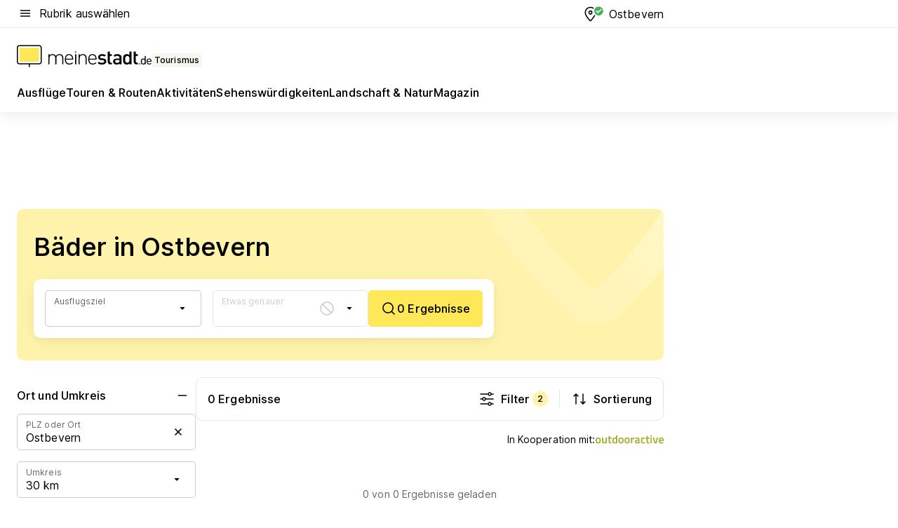

--- FILE ---
content_type: text/html; charset=utf-8
request_url: https://tourismus.meinestadt.de/ostbevern/baeder
body_size: 96139
content:
<!DOCTYPE html><html lang="de"><head><meta charset="UTF-8"><meta name="referrer" content="unsafe-url"><meta name="viewport" content="width=device-width, initial-scale=1.0"><meta http-equiv="X-UA-Compatible" content="ie=edge"><title>Schwimmbad Ostbevern | Öffnungszeiten Therme, Hallenbad, Freibad, Spaß- &amp; Erlebnisbad</title><meta name="description" content="Schwimmbad Ostbevern: Von Freibad über Erlebnisbad zu Therme und Hallenbad findest du bei uns alle Arten von Schwimmbädern in Ostbevern und Umgebung. – meinestadt.de "><meta name="robots" content="all"><link rel="canonical" href="https://tourismus.meinestadt.de/ostbevern/baeder"><meta property="og:site_name" content="meinestadt.de"><meta property="og:locale" content="de_DE"><meta property="og:type" content="website"><meta property="twitter:site" content="@meinestadt.de"><meta property="twitter:site:id" content="18801608"><meta property="twitter:card" content="summary_large_image"><meta property="fb:app_id" content="1142750435829968"><meta property="fb:pages" content="64154755476"><link rel="dns-prefetch" href="https://image-resize.meinestadt.de"><link rel="dns-prefetch" href="https://cluster-services.meinestadt.de"><link rel="preconnect" href="https://image-resize.meinestadt.de"><link rel="preconnect" href="https://cluster-services.meinestadt.de"><link href="https://cluster-services.meinestadt.de/fonts/v1/inter/fonts.css" rel="stylesheet"><link rel="preload" href="//securepubads.g.doubleclick.net/tag/js/gpt.js" as="script"><style>/*! normalize.css v8.0.1 | MIT License | github.com/necolas/normalize.css */html{line-height:1.15;-webkit-text-size-adjust:100%}body{margin:0}main{display:block}h1{font-size:2em;margin:.67em 0}hr{box-sizing:content-box;height:0;overflow:visible}pre{font-family:monospace,monospace;font-size:1em}a{background-color:transparent}abbr[title]{border-bottom:none;text-decoration:underline;-webkit-text-decoration:underline dotted;text-decoration:underline dotted}b,strong{font-weight:bolder}code,kbd,samp{font-family:monospace,monospace;font-size:1em}small{font-size:80%}sub,sup{font-size:75%;line-height:0;position:relative;vertical-align:baseline}sub{bottom:-.25em}sup{top:-.5em}img{border-style:none}button,input,optgroup,select,textarea{font-family:inherit;font-size:100%;line-height:1.15;margin:0}button,input{overflow:visible}button,select{text-transform:none}[type=button],[type=reset],[type=submit],button{-webkit-appearance:button}[type=button]::-moz-focus-inner,[type=reset]::-moz-focus-inner,[type=submit]::-moz-focus-inner,button::-moz-focus-inner{border-style:none;padding:0}[type=button]:-moz-focusring,[type=reset]:-moz-focusring,[type=submit]:-moz-focusring,button:-moz-focusring{outline:1px dotted ButtonText}fieldset{padding:.35em .75em .625em}legend{box-sizing:border-box;color:inherit;display:table;max-width:100%;padding:0;white-space:normal}progress{vertical-align:baseline}textarea{overflow:auto}[type=checkbox],[type=radio]{box-sizing:border-box;padding:0}[type=number]::-webkit-inner-spin-button,[type=number]::-webkit-outer-spin-button{height:auto}[type=search]{-webkit-appearance:textfield;outline-offset:-2px}[type=search]::-webkit-search-decoration{-webkit-appearance:none}::-webkit-file-upload-button{-webkit-appearance:button;font:inherit}:-webkit-autofill{-webkit-text-fill-color:fieldtext}details{display:block}summary{display:list-item}[hidden],template{display:none}blockquote,body,dd,dl,fieldset,figure,h1,h2,h3,h4,h5,h6,hr,legend,ol,p,pre,ul{margin:0;padding:0}li>ol,li>ul{margin-bottom:0}table{border-collapse:collapse;border-spacing:0}fieldset{border:0;min-width:0}button,input,select{-webkit-appearance:none;-moz-appearance:none;appearance:none;background-color:transparent;border:0;color:#000;font-family:Inter,sans-serif;font-size:14px;letter-spacing:.1px;line-height:22px;margin:0;outline:none!important;padding:0}@media screen and (min-width:375px){button,input,select{font-size:14px;letter-spacing:.1px;line-height:22px}}@media screen and (min-width:1280px){button,input,select{font-size:14px;letter-spacing:.1px;line-height:22px}}button:disabled,input:disabled,select:disabled{opacity:1;-webkit-text-fill-color:currentColor}button[type=submit],input[type=submit],select[type=submit]{font-weight:400}textarea{background-color:transparent;border:0;padding:0;resize:none}html{box-sizing:border-box;font-size:10px;min-height:100%;overflow-y:scroll}html *{box-sizing:inherit}html :after,html :before{box-sizing:inherit;display:block}body{color:#000;font-family:Inter,sans-serif;font-size:14px;letter-spacing:.1px;line-height:22px;position:relative}@media screen and (min-width:375px){body{font-size:14px;letter-spacing:.1px;line-height:22px}}@media screen and (min-width:1280px){body{font-size:14px;letter-spacing:.1px;line-height:22px}}button:disabled,input[type=button]:disabled,input[type=submit]:disabled{cursor:not-allowed}*{-webkit-tap-highlight-color:rgba(0,0,0,0);-moz-tap-highlight-color:transparent}:focus,:hover{outline:none}input:-webkit-autofill,input:-webkit-autofill:active,input:-webkit-autofill:focus,input:-webkit-autofill:hover{-webkit-transition:color 9999s ease-out,background-color 9999s ease-out;-webkit-transition-delay:9999s}a{color:#000;text-decoration:none;text-decoration-line:none}a:active,a:focus,a:hover,a:visited{color:#000;text-decoration:none}h1{font-size:22px;letter-spacing:.1px;line-height:30px}@media screen and (min-width:375px){h1{font-size:26px;letter-spacing:.1px;line-height:34px}}@media screen and (min-width:1280px){h1{font-size:36px;letter-spacing:.1px;line-height:44px}}h2{font-size:20px;letter-spacing:.1px;line-height:28px}@media screen and (min-width:375px){h2{font-size:22px;letter-spacing:.1px;line-height:30px}}@media screen and (min-width:1280px){h2{font-size:28px;letter-spacing:.1px;line-height:36px}}h3{font-size:18px;letter-spacing:.1px;line-height:26px}@media screen and (min-width:375px){h3{font-size:18px;letter-spacing:.1px;line-height:26px}}@media screen and (min-width:1280px){h3{font-size:20px;letter-spacing:.1px;line-height:28px}}h4{font-size:16px;letter-spacing:.1px;line-height:24px}@media screen and (min-width:375px){h4{font-size:16px;letter-spacing:.1px;line-height:24px}}@media screen and (min-width:1280px){h4{font-size:16px;letter-spacing:.1px;line-height:24px}}h5{font-size:14px;letter-spacing:.1px;line-height:22px}@media screen and (min-width:375px){h5{font-size:14px;letter-spacing:.1px;line-height:22px}}@media screen and (min-width:1280px){h5{font-size:14px;letter-spacing:.1px;line-height:22px}}h6{font-size:14px;letter-spacing:.1px;line-height:22px}@media screen and (min-width:375px){h6{font-size:14px;letter-spacing:.1px;line-height:22px}}@media screen and (min-width:1280px){h6{font-size:14px;letter-spacing:.1px;line-height:22px}}html{bottom:0;left:0;overflow-x:hidden;position:relative;right:0;top:0;-webkit-overflow-scrolling:touch}@supports (scrollbar-gutter:stable){html{scrollbar-gutter:stable}}@supports not (scrollbar-gutter:stable){html{overflow-y:scroll}}html.-noScroll{overflow:hidden}html.-noScroll::-webkit-scrollbar{display:none}@supports not (scrollbar-gutter:stable){@media screen and (min-width:768px){html.-noScroll,html.-noScroll .ms-cookie-banner{padding-right:15px}}}html.-noScroll body{height:100%;overflow:hidden;width:100%}form{margin:0}select{-webkit-appearance:none}::-ms-clear{display:none}button:focus{outline:0!important}</style><style>.ms-defaultView{display:grid;grid-template-areas:"smartBanner smartBanner smartBanner" "header header header" "m0 m0 m0" "stage stage stage" ". main ." "footer footer footer";grid-template-rows:auto auto auto auto 1fr auto;min-height:100%;width:100%}@media screen and (min-width:768px){.ms-defaultView{grid-template-areas:"header header header" "header header header" ". p0 ." "stage stage skyRight" "skyLeft main skyRight" "footer footer footer";grid-template-rows:auto auto auto auto 1fr auto}}@media screen and (min-width:1280px){.ms-defaultView{grid-template-areas:"header header header" "header header header" ". p0 ." "stage stage stage" "skyLeft main skyRight" "footer footer footer";grid-template-rows:auto auto auto auto 1fr auto}}.ms-defaultView{grid-template-columns:0 minmax(0,768px) 0}@media screen and (min-width:768px){.ms-defaultView{grid-template-columns:0 768px 1fr}}@media screen and (min-width:1280px){.ms-defaultView{grid-template-columns:1fr 970px minmax(310px,1fr)}}@media screen and (min-width:1440px){.ms-defaultView{grid-template-columns:minmax(160px,1fr) 970px minmax(310px,1fr)}}@media screen and (min-width:1600px){.ms-defaultView{grid-template-columns:minmax(160px,1fr) 1140px minmax(310px,1fr)}}.ms-defaultView__smartBanner{grid-area:smartBanner}.ms-defaultView__header{grid-area:header;margin-bottom:24px}@media screen and (min-width:768px){.ms-defaultView__m0,.ms-defaultView__m9{display:none}}.ms-defaultView__m0{grid-area:m0;padding-bottom:5px;padding-top:5px}.ms-defaultView__p2,.ms-defaultView__p5{display:none;padding-bottom:10px}@media screen and (min-width:768px){.ms-defaultView__p2,.ms-defaultView__p5{display:block}}.ms-defaultView__p2{grid-area:skyRight}.ms-defaultView__p5{grid-area:skyLeft;justify-self:end;padding-right:10px}@media screen and (max-width:1440px){.ms-defaultView__p5{display:none}}.ms-defaultView__p0{display:none;grid-area:p0;justify-content:center}@media screen and (min-width:768px){.ms-defaultView__p0{display:flex}}.ms-defaultView__main{grid-area:main}.ms-defaultView__stage{grid-area:stage;z-index:5}.ms-defaultView__footer{grid-area:footer}.ms-defaultView__linkunits{margin-bottom:30px}.ms-defaultView.-hasStage .ms-defaultView__p2{padding-top:10px}.ms-defaultView.-hasStage .ms-defaultView__header{margin-bottom:0}@media screen and (min-width:1280px){.ms-defaultView.-hasStage .ms-defaultView__header{margin-bottom:24px}.ms-defaultView.-stageWithAds{grid-template-areas:"header header header" "header header header" ". p0 ." "skyLeft stage skyRight" "skyLeft main skyRight" "footer footer footer"}}.ms-header[data-v-3396afb3]{box-shadow:0 4px 12px 0 rgba(0,0,0,.04),0 7px 25px 0 rgba(0,0,0,.04);display:flex;flex-direction:column;position:relative;width:100%}@media screen and (min-width:1280px){.ms-header[data-v-3396afb3]{padding-bottom:8px}.ms-header[data-v-3396afb3]:before{background-color:#f5f5f5;content:"";display:block;height:2px;left:0;position:absolute;top:38px;width:100%;z-index:-1}}.ms-header__lowerSection[data-v-3396afb3],.ms-header__middleSection[data-v-3396afb3],.ms-header__upperSection[data-v-3396afb3]{display:grid;grid-template-areas:". content .";grid-template-columns:0 minmax(0,768px) 0}@media screen and (min-width:768px){.ms-header__lowerSection[data-v-3396afb3],.ms-header__middleSection[data-v-3396afb3],.ms-header__upperSection[data-v-3396afb3]{grid-template-columns:0 768px 1fr}}@media screen and (min-width:1280px){.ms-header__lowerSection[data-v-3396afb3],.ms-header__middleSection[data-v-3396afb3],.ms-header__upperSection[data-v-3396afb3]{grid-template-columns:1fr 970px minmax(310px,1fr)}}@media screen and (min-width:1440px){.ms-header__lowerSection[data-v-3396afb3],.ms-header__middleSection[data-v-3396afb3],.ms-header__upperSection[data-v-3396afb3]{grid-template-columns:minmax(160px,1fr) 970px minmax(310px,1fr)}}@media screen and (min-width:1600px){.ms-header__lowerSection[data-v-3396afb3],.ms-header__middleSection[data-v-3396afb3],.ms-header__upperSection[data-v-3396afb3]{grid-template-columns:minmax(160px,1fr) 1140px minmax(310px,1fr)}}@media screen and (min-width:1280px){.ms-header__middleSection[data-v-3396afb3]{background-color:#f7f6ef}}.ms-header__lowerSectionContent[data-v-3396afb3],.ms-header__middleSectionContent[data-v-3396afb3],.ms-header__upperSectionContent[data-v-3396afb3]{display:grid;grid-area:content}@media screen and (min-width:1280px){.ms-header__lowerSectionContent[data-v-3396afb3],.ms-header__middleSectionContent[data-v-3396afb3],.ms-header__upperSectionContent[data-v-3396afb3]{padding-left:24px;padding-right:24px}}.ms-header__upperSectionContent[data-v-3396afb3]{grid-template-areas:"burgerMenuBtn logo .";grid-template-columns:1fr 1fr 1fr}@media screen and (min-width:1280px){.ms-header__upperSectionContent[data-v-3396afb3]{font-size:16px;grid-template-areas:"burgerMenuBtn .";grid-template-columns:1fr auto;height:40px;letter-spacing:.1px;line-height:24px}}@media screen and (min-width:1280px) and (min-width:375px){.ms-header__upperSectionContent[data-v-3396afb3]{font-size:16px;letter-spacing:.1px;line-height:24px}}@media screen and (min-width:1280px) and (min-width:1280px){.ms-header__upperSectionContent[data-v-3396afb3]{font-size:16px;letter-spacing:.1px;line-height:24px}}.ms-header__middleSectionContent[data-v-3396afb3]{grid-template-areas:"relocation";grid-template-columns:1fr}@media screen and (min-width:1280px){.ms-header__lowerSectionContent[data-v-3396afb3]{grid-template-areas:"logo          linkArea" "nav           nav";grid-template-columns:auto 1fr}}.ms-header__metaActions[data-v-3396afb3]{align-items:center;display:flex;gap:24px;justify-content:center;justify-self:end}@media screen and (min-width:768px){.ms-header__metaActions[data-v-3396afb3]{justify-content:flex-end}}.ms-header__burgerMenu[data-v-3396afb3]{grid-area:burgerMenuBtn}.ms-header__linkArea[data-v-3396afb3]{grid-area:linkArea}.ms-header__logo[data-v-3396afb3]{grid-area:logo}.ms-header__navBar[data-v-3396afb3]{grid-area:nav}.ms-header__relocation[data-v-3396afb3]{background-color:#f7f6ef;border-radius:10px;grid-area:relocation;margin-bottom:16px;margin-left:16px;margin-right:16px}@media screen and (min-width:1280px){.ms-header__relocation[data-v-3396afb3]{border-radius:none;margin:0}}.ms-header__bookmark[data-v-3396afb3],.ms-header__login[data-v-3396afb3]{align-self:center;justify-self:end}.ms-header__relocationToggle[data-v-3396afb3]{align-self:center;justify-self:center}@media screen and (min-width:1280px){.ms-header__relocationToggle[data-v-3396afb3]{justify-self:end}}.ms-header.-noBorderTop[data-v-3396afb3]:before{content:none}.ms-header.-noBorderBottom[data-v-3396afb3]{border-bottom:0;margin-bottom:0}.ms-smartBanner[data-v-41f22f7c]{align-items:center;background-color:#333;color:#fff;display:flex;min-height:80px;padding:10px;position:relative}.ms-smartBanner__closeBtn[data-v-41f22f7c]{align-self:center;cursor:pointer;display:block;height:14px;width:14px}.ms-smartBanner__closeBtn[data-v-41f22f7c],.ms-smartBanner__cta[data-v-41f22f7c],.ms-smartBanner__logo[data-v-41f22f7c]{cursor:pointer}.ms-smartBanner__logo[data-v-41f22f7c]{border-radius:13px;display:block;height:50px;margin-left:5px;width:50px}@media screen and (min-width:375px){.ms-smartBanner__logo[data-v-41f22f7c]{height:60px;margin-left:10px;width:60px}}.ms-smartBanner__description[data-v-41f22f7c],.ms-smartBanner__name[data-v-41f22f7c],.ms-smartBanner__rating[data-v-41f22f7c]{font-size:12px;letter-spacing:.1px;line-height:20px}@media screen and (min-width:375px){.ms-smartBanner__description[data-v-41f22f7c],.ms-smartBanner__name[data-v-41f22f7c],.ms-smartBanner__rating[data-v-41f22f7c]{font-size:12px;letter-spacing:.1px;line-height:20px}}@media screen and (min-width:1280px){.ms-smartBanner__description[data-v-41f22f7c],.ms-smartBanner__name[data-v-41f22f7c],.ms-smartBanner__rating[data-v-41f22f7c]{font-size:12px;letter-spacing:.1px;line-height:20px}}.ms-smartBanner__name[data-v-41f22f7c]{font-weight:525}.ms-smartBanner__rating[data-v-41f22f7c]{margin-top:auto}.ms-smartBanner__cta[data-v-41f22f7c]{border:1px solid #fff;border-radius:3px;bottom:10px;box-sizing:border-box;font-size:14px;letter-spacing:.1px;line-height:22px;padding:5px 10px;position:absolute;right:10px;-webkit-user-select:none;-moz-user-select:none;user-select:none}@media screen and (min-width:375px){.ms-smartBanner__cta[data-v-41f22f7c]{font-size:14px;letter-spacing:.1px;line-height:22px}}@media screen and (min-width:1280px){.ms-smartBanner__cta[data-v-41f22f7c]{font-size:14px;letter-spacing:.1px;line-height:22px}}@media screen and (min-width:375px){.ms-smartBanner__cta[data-v-41f22f7c]{padding:5px 15px}}.ms-smartBanner__cta[data-v-41f22f7c],.ms-smartBanner__cta[data-v-41f22f7c]:visited{color:#fff}.ms-smartBanner__cta[data-v-41f22f7c]:active,.ms-smartBanner__cta[data-v-41f22f7c]:hover{background-color:#fff;border-color:#333;color:#333}.ms-smartBanner__textWrapper[data-v-41f22f7c]{display:flex;flex-direction:column;height:100%;margin-left:5px}@media screen and (min-width:375px){.ms-smartBanner__textWrapper[data-v-41f22f7c]{margin-left:10px}}.ms-smartBanner__star[data-v-41f22f7c]{display:inline;fill:#fc0;height:1em;width:1em}.ms-smartBanner__star+.ms-smartBanner__star[data-v-41f22f7c]{margin-left:1px}.ms-smartBanner__star.-empty[data-v-41f22f7c]{color:#fff}.ms-adPlace[data-v-7a86a1e5]{display:flex;justify-content:center;position:relative}.ms-adPlace__placement[data-v-7a86a1e5]{max-width:100%}.ms-adPlace.-p0[data-v-7a86a1e5]{padding-bottom:5px}.ms-adPlace.-p2[data-v-7a86a1e5]{justify-content:flex-start;padding-left:10px}.ms-adPlace.-p3[data-v-7a86a1e5],.ms-adPlace.-p4[data-v-7a86a1e5]{display:none;margin-bottom:20px;text-align:center;width:300px}@media screen and (min-width:768px){.ms-adPlace.-p3[data-v-7a86a1e5],.ms-adPlace.-p4[data-v-7a86a1e5]{display:block}}.ms-adPlace.-m0[data-v-7a86a1e5]{width:100%}.ms-adPlace.-m9[data-v-7a86a1e5]{position:fixed;top:0;z-index:7000000}.ms-adPlace.-m0sticky[data-v-7a86a1e5]{left:0;position:fixed;top:0;z-index:4000000}.ms-adPlace.-p2[data-v-7a86a1e5],.ms-adPlace.-sticky[data-v-7a86a1e5]{position:sticky;top:10px}.ms-adPlace.-c1[data-v-7a86a1e5],.ms-adPlace.-c2[data-v-7a86a1e5],.ms-adPlace.-c3[data-v-7a86a1e5]{align-items:center;display:flex;height:auto;justify-content:center;margin-left:-20px;margin-right:-20px;text-align:center}.ms-adPlace.-m1[data-v-7a86a1e5]:not(.-disturber),.ms-adPlace.-m2[data-v-7a86a1e5]:not(.-disturber),.ms-adPlace.-m3[data-v-7a86a1e5]:not(.-disturber),.ms-adPlace.-m4[data-v-7a86a1e5]:not(.-disturber),.ms-adPlace.-m5[data-v-7a86a1e5]:not(.-disturber),.ms-adPlace.-m6[data-v-7a86a1e5]:not(.-disturber),.ms-adPlace.-m7[data-v-7a86a1e5]:not(.-disturber),.ms-adPlace.-mx[data-v-7a86a1e5]:not(.-disturber),.ms-adPlace.-n0[data-v-7a86a1e5]:not(.-disturber),.ms-adPlace.-n1[data-v-7a86a1e5]:not(.-disturber),.ms-adPlace.-n2[data-v-7a86a1e5]:not(.-disturber),.ms-adPlace.-n3[data-v-7a86a1e5]:not(.-disturber),.ms-adPlace.-n4[data-v-7a86a1e5]:not(.-disturber),.ms-adPlace.-n5[data-v-7a86a1e5]:not(.-disturber){margin-bottom:20px}@media screen and (min-width:768px){.ms-adPlace.-mobile[data-v-7a86a1e5]{display:none}}.ms-adPlace.-desktop[data-v-7a86a1e5]{display:none}@media screen and (min-width:768px){.ms-adPlace.-desktop[data-v-7a86a1e5]{display:flex}}@charset "UTF-8";.dot[data-v-342a9404]:before{color:#ff5151;content:"●";font-size:18px;position:absolute;right:0;top:-6px}.ms-headerLogo__extraText--truncated[data-v-d9ea6298]{overflow:hidden;text-overflow:ellipsis;white-space:nowrap}.ms-headerLogo[data-v-d9ea6298]{display:flex;height:100%;justify-content:center;width:100%}@media screen and (min-width:1280px){.ms-headerLogo[data-v-d9ea6298]{height:auto;justify-content:flex-start;width:auto}}.ms-headerLogo__slogan[data-v-d9ea6298]{align-items:center;display:flex;flex-direction:column;padding-bottom:16px;padding-top:8px;position:relative}@media screen and (min-width:1280px){.ms-headerLogo__slogan[data-v-d9ea6298]{align-items:center;flex-direction:row;gap:8px;height:32px;justify-content:flex-start;margin:24px 0;padding-bottom:0;padding-top:0;position:relative}}.ms-headerLogo__svg[data-v-d9ea6298]{height:29px;max-width:174px;min-width:174px;width:174px}@media screen and (min-width:1280px){.ms-headerLogo__svg[data-v-d9ea6298]{height:100%;max-width:192px;width:192px}}.ms-headerLogo__channelLabel[data-v-d9ea6298]{align-self:flex-end;background-color:#f7f6ef;border-radius:5px;font-size:12px;font-weight:525;letter-spacing:.1px;line-height:20px;padding:1px 2px;-webkit-user-select:none;-moz-user-select:none;user-select:none}@media screen and (min-width:375px){.ms-headerLogo__channelLabel[data-v-d9ea6298]{font-size:12px;letter-spacing:.1px;line-height:20px}}@media screen and (min-width:1280px){.ms-headerLogo__channelLabel[data-v-d9ea6298]{align-self:center;font-size:12px;letter-spacing:.1px;line-height:20px;margin-top:auto;padding:0 4px;position:relative;right:auto;top:auto}}.ms-headerLogo__extraText[data-v-d9ea6298]{font-size:12px;letter-spacing:.1px;line-height:20px;margin-left:47px;margin-top:5px}@media screen and (min-width:375px){.ms-headerLogo__extraText[data-v-d9ea6298]{font-size:12px;letter-spacing:.1px;line-height:20px}}@media screen and (min-width:1280px){.ms-headerLogo__extraText[data-v-d9ea6298]{font-size:12px;letter-spacing:.1px;line-height:20px}}.ms-headerLogo__extraText--truncated[data-v-d9ea6298]{width:170px}.ms-headerLogo.-noLabel .ms-headerLogo__slogan[data-v-d9ea6298]{height:76px;justify-content:center;padding-bottom:0;padding-top:0}.ms-navBar[data-v-d1b54ae8],.ms-navBar__items[data-v-d1b54ae8]{max-width:100%;width:100%}.ms-navBar__items[data-v-d1b54ae8]{display:flex;flex-direction:row;gap:16px}@media screen and (min-width:1280px){.ms-navBar__items[data-v-d1b54ae8]{gap:32px}}.ms-navBar__item[data-v-d1b54ae8]{list-style:none;position:relative}.ms-navBar__item.-hidden[data-v-d1b54ae8]{opacity:0;pointer-events:none}.ms-navBar__itemLink[data-v-d1b54ae8]{color:#000;cursor:pointer;display:block;font-size:16px;font-weight:525;letter-spacing:.1px;line-height:24px;padding-bottom:8px}@media screen and (min-width:375px){.ms-navBar__itemLink[data-v-d1b54ae8]{font-size:16px;letter-spacing:.1px;line-height:24px}}@media screen and (min-width:1280px){.ms-navBar__itemLink[data-v-d1b54ae8]{font-size:16px;letter-spacing:.1px;line-height:24px}}.ms-navBar__itemLink[data-v-d1b54ae8]:after{border-radius:4px;bottom:0;content:"";height:4px;left:0;position:absolute;transform:scaleX(0);transform-origin:center;transition-duration:.3s;transition-property:background-color,transform;transition-timing-function:cubic-bezier(.4,0,.2,1);width:100%}.ms-navBar__itemLink.-active[data-v-d1b54ae8]:after,.ms-navBar__itemLink[data-v-d1b54ae8]:hover:after{background-color:#ffe857;transform:scaleX(1)}.ms-navBar__itemLink[data-v-d1b54ae8]:active:after{background-color:#fc0;transform:scaleX(1.1)}.ms-navBar__itemLink.-currentChannel[data-v-d1b54ae8]{pointer-events:none}.ms-navBar__itemLink.-currentChannel[data-v-d1b54ae8]:after{background-image:linear-gradient(#ffe857,#ffe857);background-size:100% 4px;border-radius:2px}.ms-navBar__itemLink.-hideHighlighting[data-v-d1b54ae8]:after{background-image:linear-gradient(180deg,#f5f5f5,#f5f5f5);background-size:0 4px}.ms-navBar__itemLink.-noPaddingRight[data-v-d1b54ae8]:hover:after{width:100%}.ms-navBar__itemLink.-noPaddingRight[data-v-d1b54ae8]:active:after{left:-4px;width:calc(100% + 8px)}.ms-navBar__itemLink.-noPaddingRight .ms-navBar__itemLinkText[data-v-d1b54ae8]{padding-right:5px;white-space:nowrap}.ms-navBar__itemLinkText[data-v-d1b54ae8]{white-space:nowrap}.ms-offcanvasNav[data-v-47fe3c3d]{position:relative;z-index:6000020}.ms-offcanvasNav[data-v-47fe3c3d]:before{background-color:#333;bottom:0;content:"";height:100vh;left:0;opacity:0;pointer-events:none;position:fixed;top:0;transition-duration:.3s;transition-property:opacity,-webkit-backdrop-filter;transition-property:backdrop-filter,opacity;transition-property:backdrop-filter,opacity,-webkit-backdrop-filter;transition-timing-function:cubic-bezier(.4,0,.2,1);width:100vw;will-change:backdrop-filter}@supports ((-webkit-backdrop-filter:blur()) or (backdrop-filter:blur())){.ms-offcanvasNav[data-v-47fe3c3d]:before{-webkit-backdrop-filter:blur(0);backdrop-filter:blur(0)}}.ms-offcanvasNav[data-v-47fe3c3d]:before{z-index:-1}.ms-offcanvasNav.-open .ms-offcanvasNav__drawer[data-v-47fe3c3d]{transform:translateX(0)}.ms-offcanvasNav.-open[data-v-47fe3c3d]:before{cursor:pointer;opacity:.75;pointer-events:all}@supports ((-webkit-backdrop-filter:blur()) or (backdrop-filter:blur())){.ms-offcanvasNav.-open[data-v-47fe3c3d]:before{-webkit-backdrop-filter:blur(1px);backdrop-filter:blur(1px)}}.ms-offcanvasNav__drawer[data-v-47fe3c3d]{background-color:#fff;bottom:0;display:flex;flex-direction:column;left:0;position:fixed;right:0;top:0;transform:translateX(-100%);transition:transform .3s cubic-bezier(.4,0,.2,1);width:100vw;z-index:0}@media screen and (min-width:768px){.ms-offcanvasNav__drawer[data-v-47fe3c3d]{width:320px}}.ms-offcanvasNav__layerWrapper[data-v-47fe3c3d]{display:flex;flex-grow:1;min-width:100%;overflow:hidden;position:relative;z-index:5}.ms-offcanvasNav__level0[data-v-47fe3c3d],.ms-offcanvasNav__level1[data-v-47fe3c3d]{bottom:0;display:flex;flex-direction:column;left:0;overflow:hidden;position:absolute;right:0;top:0;transition:transform .3s cubic-bezier(.4,0,.2,1)}.ms-offcanvasNav__level0[data-v-47fe3c3d]{transform:translateX(0)}.ms-offcanvasNav__level0.-open[data-v-47fe3c3d]{transform:translateX(-100%)}.ms-offcanvasNav__level1[data-v-47fe3c3d]{transform:translateX(100%)}.ms-offcanvasNav__level1.-open[data-v-47fe3c3d]{transform:translateX(0)}.ms-offcanvasNav__nav[data-v-47fe3c3d]{align-items:center;background-color:#fff;display:flex;justify-content:space-between;padding-left:32px;padding-right:32px;padding-top:32px;width:100%}.ms-offcanvasNav__icon[data-v-47fe3c3d]{height:24px;width:24px}.ms-offcanvasNav__backBtn[data-v-47fe3c3d],.ms-offcanvasNav__closeBtn[data-v-47fe3c3d]{align-items:center;cursor:pointer;display:flex;height:100%}.ms-offcanvasNav__backBtn+.ms-offcanvasNav__backBtn[data-v-47fe3c3d],.ms-offcanvasNav__backBtn+.ms-offcanvasNav__closeBtn[data-v-47fe3c3d],.ms-offcanvasNav__closeBtn+.ms-offcanvasNav__backBtn[data-v-47fe3c3d],.ms-offcanvasNav__closeBtn+.ms-offcanvasNav__closeBtn[data-v-47fe3c3d]{margin-left:auto}.ms-offcanvasNav__backBtn.-noPointer[data-v-47fe3c3d],.ms-offcanvasNav__closeBtn.-noPointer[data-v-47fe3c3d]{cursor:auto}.ms-offcanvasNav__headline[data-v-47fe3c3d],.ms-offcanvasNav__link[data-v-47fe3c3d]{flex-shrink:0}.ms-offcanvasNav__headline[data-v-47fe3c3d]{align-items:center;display:flex;flex-direction:column;font-size:18px;font-weight:525;letter-spacing:.1px;line-height:26px;padding-bottom:48px;padding-top:24px;text-align:center}@media screen and (min-width:375px){.ms-offcanvasNav__headline[data-v-47fe3c3d]{font-size:18px;letter-spacing:.1px;line-height:26px}}@media screen and (min-width:1280px){.ms-offcanvasNav__headline[data-v-47fe3c3d]{font-size:20px;letter-spacing:.1px;line-height:28px}}.ms-offcanvasNav__link[data-v-47fe3c3d]{align-items:center;cursor:pointer;display:flex;font-size:16px;font-weight:525;height:50px;justify-content:space-between;letter-spacing:.1px;line-height:24px;padding-left:32px;padding-right:32px;position:relative;width:100%}@media screen and (min-width:375px){.ms-offcanvasNav__link[data-v-47fe3c3d]{font-size:16px;letter-spacing:.1px;line-height:24px}}@media screen and (min-width:1280px){.ms-offcanvasNav__link[data-v-47fe3c3d]{font-size:16px;letter-spacing:.1px;line-height:24px}}.ms-offcanvasNav__link[data-v-47fe3c3d]:after{border-radius:2px;bottom:0;content:"";left:0;position:absolute;top:0;width:5px}.ms-offcanvasNav__link[data-v-47fe3c3d]:hover:after{background-color:#f1ede0}.ms-offcanvasNav__link.-active[data-v-47fe3c3d]{font-weight:525}.ms-offcanvasNav__link.-active[data-v-47fe3c3d]:after{background-color:#ffda00}.ms-offcanvasNav__body[data-v-47fe3c3d]{flex-shrink:1;overflow-y:auto;-webkit-overflow-scrolling:touch}.ms-offcanvasNav__btnArea[data-v-47fe3c3d]{box-shadow:0 4px 12px 0 rgba(0,0,0,.04),0 7px 25px 0 rgba(0,0,0,.04);display:flex;flex-direction:column;flex-shrink:0;gap:8px;justify-self:flex-end;margin-top:auto;padding:32px}.ms-offcanvasNav__cta[data-v-47fe3c3d]{align-items:center;background-color:#ffda00;display:flex;flex-grow:1;justify-content:center;min-height:50px;min-width:50%;padding-left:5px;padding-right:5px;text-align:center}.ms-offcanvasNav__cta.-secondary[data-v-47fe3c3d]{background:#fff}.ms-offcanvasNav__channelIcon[data-v-47fe3c3d]{background-color:#fbfaf7;border-radius:50%;margin-bottom:8px}.cs-bookmark-icon[data-v-3aada5eb]{display:block;position:relative}.cs-bookmark-icon[data-v-3aada5eb]:after{background-color:#f14165;border:2px solid #fff;border-radius:50%;content:"";height:10px;opacity:0;position:absolute;right:1px;top:1px;transition:opacity .2s cubic-bezier(.4,0,.2,1);width:10px}.cs-bookmark-icon__icon[data-v-3aada5eb]{height:24px;width:24px}.cs-bookmark-icon.-hasDot[data-v-3aada5eb]:after{opacity:1}.ms-textLink.-truncated .ms-textLink__textWrapper[data-v-38ea909b],.ms-textLink__suffix[data-v-38ea909b]{overflow:hidden;text-overflow:ellipsis;white-space:nowrap}.ms-textLink[data-v-38ea909b]{align-items:flex-start;cursor:pointer;display:flex}.ms-textLink .ms-textLink__text[data-v-38ea909b]{background-image:linear-gradient(#fc0,#fc0);background-position:50% 100%;background-repeat:no-repeat;background-size:0 2px;transition:background-size .3s ease-in}.ms-textLink:focus .ms-textLink__text[data-v-38ea909b],.ms-textLink:hover .ms-textLink__text[data-v-38ea909b]{background-size:100% 2px}.ms-textLink:active .ms-textLink__text[data-v-38ea909b]{background-image:linear-gradient(#fc0,#fc0);background-size:100% 2px}.ms-textLink__svg[data-v-38ea909b]{color:#fc0;display:inline-block;height:22px;margin-right:5px;min-width:12px;width:12px}@media screen and (min-width:768px){.ms-textLink__svg[data-v-38ea909b]{height:22px}}.ms-textLink.-copylink[data-v-38ea909b]{color:inherit;display:inline-block;font-size:inherit;font-weight:inherit}.ms-textLink.-copylink .ms-textLink__text[data-v-38ea909b]{background-image:linear-gradient(#fc0,#fc0);background-position:50% 100%;background-repeat:no-repeat;background-size:80% 2px;transition:background-size .3s ease-in}.ms-textLink.-copylink:focus .ms-textLink__text[data-v-38ea909b],.ms-textLink.-copylink:hover .ms-textLink__text[data-v-38ea909b]{background-size:100% 2px}.ms-textLink.-copylink:active .ms-textLink__text[data-v-38ea909b]{background-image:linear-gradient(#333,#333);background-size:100% 2px}.ms-textLink.-hyphens[data-v-38ea909b]{-webkit-hyphens:auto;hyphens:auto;word-break:normal}.ms-textLink.-anchorLink[data-v-38ea909b]{display:inline}.ms-textLink.-clickArea[data-v-38ea909b]:after{bottom:0;content:"";left:0;position:absolute;right:0;top:0}.ms-textLink__suffix[data-v-38ea909b]{color:#999;margin-left:5px}.ms-button[data-v-0cd7eb0c]{background-color:#ffda00;border:1px solid #ffda00;border-radius:3px;cursor:pointer;display:inline-block;height:50px;max-height:50px;min-height:50px;padding-left:30px;padding-right:30px;position:relative;transition-duration:.3s;transition-property:color,background-color,border-color;transition-timing-function:cubic-bezier(.4,0,.2,1);-webkit-user-select:none;-moz-user-select:none;user-select:none}.ms-button[data-v-0cd7eb0c]:active,.ms-button[data-v-0cd7eb0c]:focus,.ms-button[data-v-0cd7eb0c]:hover{background-color:#feba2e;border-color:#feba2e}.ms-button[data-v-0cd7eb0c]:disabled{background-color:#fced96;border-color:#fced96;color:#999;cursor:not-allowed}.ms-button[data-v-0cd7eb0c]:active:not(:disabled){transform:translateY(2px)}.ms-button__flexWrapper[data-v-0cd7eb0c]{align-items:center;display:flex;height:100%;justify-content:center}.ms-button__icon[data-v-0cd7eb0c]{height:25px;margin-right:10px;width:25px}.ms-button__loader[data-v-0cd7eb0c]{display:none;left:50%;position:absolute;top:50%;transform:translate(-50%,-50%)}.ms-button.-secondary[data-v-0cd7eb0c]{background-color:#f5f5f5;border-color:#ccc}.ms-button.-secondary[data-v-0cd7eb0c]:active,.ms-button.-secondary[data-v-0cd7eb0c]:focus,.ms-button.-secondary[data-v-0cd7eb0c]:hover{background-color:#ccc}.ms-button.-secondary[data-v-0cd7eb0c]:disabled{background-color:#f5f5f5}.ms-button.-inverted[data-v-0cd7eb0c]{background-color:transparent;border-color:#fff;color:#fff}.ms-button.-inverted[data-v-0cd7eb0c]:active,.ms-button.-inverted[data-v-0cd7eb0c]:focus,.ms-button.-inverted[data-v-0cd7eb0c]:hover{background-color:#fff;color:#333}.ms-button.-inverted[data-v-0cd7eb0c]:disabled{background-color:#f5f5f5}.ms-button.-small[data-v-0cd7eb0c]{height:30px;max-height:30px;min-height:30px}.ms-button.-noTextWrap[data-v-0cd7eb0c]{white-space:nowrap}.ms-button.-square[data-v-0cd7eb0c]{padding:0;width:50px}.ms-button.-loading .ms-button__flexWrapper[data-v-0cd7eb0c]{visibility:hidden}.ms-button.-loading .ms-button__loader[data-v-0cd7eb0c]{display:block}.cs-autocomplete-dropdown__wrapper[data-v-f6b38de5]{align-items:flex-end;border-radius:5px;border-style:solid;border-width:1px;display:flex;height:52px;padding:5px 12px;position:relative;--tw-border-opacity:1;border-color:rgb(204 204 204/var(--tw-border-opacity));transition-duration:.2s;transition-property:all;transition-timing-function:cubic-bezier(.4,0,.2,1)}.cs-autocomplete-dropdown__wrapper[data-v-f6b38de5]:hover{box-shadow:0 0 0 4px #f1ede0}.cs-autocomplete-dropdown__input[data-v-f6b38de5]{flex-grow:1;overflow:hidden;text-overflow:ellipsis;white-space:nowrap;width:100%}.cs-autocomplete-dropdown__label[data-v-f6b38de5]{left:12px;max-width:calc(100% - 24px);overflow:hidden;position:absolute;text-overflow:ellipsis;top:5px;transform:translateY(9px);white-space:nowrap;--tw-text-opacity:1;color:rgb(102 102 102/var(--tw-text-opacity));transition-duration:.2s;transition-property:all;transition-timing-function:cubic-bezier(.4,0,.2,1)}@media screen and (min-width:768px){.cs-autocomplete-dropdown__label[data-v-f6b38de5]{transform:translateY(9px)}}.cs-autocomplete-dropdown.-filled .cs-autocomplete-dropdown__label[data-v-f6b38de5],.cs-autocomplete-dropdown.-focus .cs-autocomplete-dropdown__label[data-v-f6b38de5]{font-size:12px;letter-spacing:.1px;line-height:20px;transform:translateY(0)}@media screen and (min-width:375px){.cs-autocomplete-dropdown.-filled .cs-autocomplete-dropdown__label[data-v-f6b38de5],.cs-autocomplete-dropdown.-focus .cs-autocomplete-dropdown__label[data-v-f6b38de5]{font-size:12px;letter-spacing:.1px;line-height:20px}}@media screen and (min-width:1280px){.cs-autocomplete-dropdown.-filled .cs-autocomplete-dropdown__label[data-v-f6b38de5],.cs-autocomplete-dropdown.-focus .cs-autocomplete-dropdown__label[data-v-f6b38de5]{font-size:12px;letter-spacing:.1px;line-height:20px}}.cs-autocomplete-dropdown.-focus .cs-autocomplete-dropdown__wrapper[data-v-f6b38de5]{box-shadow:0 0 0 4px #fff3ab;--tw-border-opacity:1;border-color:rgb(255 211 29/var(--tw-border-opacity))}.cs-autocomplete-dropdown.-error .cs-autocomplete-dropdown__input[data-v-f6b38de5]{width:calc(100% - 52px)}.cs-autocomplete-dropdown.-error .cs-autocomplete-dropdown__wrapper[data-v-f6b38de5]{box-shadow:0 0 0 4px #fccfd8;--tw-border-opacity:1;border-color:rgb(241 65 101/var(--tw-border-opacity))}.cs-autocomplete-dropdown.-error .cs-autocomplete-dropdown__label[data-v-f6b38de5],.cs-autocomplete-dropdown.-error .cs-autocomplete-dropdown__wrapper[data-v-f6b38de5]{--tw-text-opacity:1;color:rgb(241 65 101/var(--tw-text-opacity))}.cs-autocomplete-dropdown.-inactive[data-v-f6b38de5]{cursor:not-allowed}.cs-autocomplete-dropdown.-inactive .cs-autocomplete-dropdown__input[data-v-f6b38de5]{cursor:not-allowed;width:calc(100% - 52px)}.cs-autocomplete-dropdown.-inactive .cs-autocomplete-dropdown__wrapper[data-v-f6b38de5]{box-shadow:none;--tw-border-opacity:1;border-color:rgb(229 229 229/var(--tw-border-opacity))}.cs-autocomplete-dropdown.-inactive .cs-autocomplete-dropdown__label[data-v-f6b38de5],.cs-autocomplete-dropdown.-inactive .cs-autocomplete-dropdown__wrapper[data-v-f6b38de5]{--tw-text-opacity:1;color:rgb(204 204 204/var(--tw-text-opacity))}.mt-12[data-v-f6b38de5]{margin-top:12px}.ms-stars-rating__star[data-v-2cac27f2]{height:1em;width:1em}.ms-stars-rating__star+.ms-stars-rating__star[data-v-2cac27f2]{margin-left:1px}.cs-filterBar[data-v-974450fc]{align-items:center;display:flex;font-size:16px;font-weight:525;height:60px;justify-content:flex-end;letter-spacing:.1px;line-height:24px;padding:8px 16px}@media screen and (min-width:375px){.cs-filterBar[data-v-974450fc]{font-size:16px;letter-spacing:.1px;line-height:24px}}@media screen and (min-width:1280px){.cs-filterBar[data-v-974450fc]{font-size:16px;letter-spacing:.1px;line-height:24px}}.cs-filterBar__results[data-v-974450fc]{display:none;margin-right:auto}@media screen and (min-width:768px){.cs-filterBar__results[data-v-974450fc]{display:block}}.cs-filterBar__button[data-v-974450fc]{align-items:center;display:flex;height:100%;position:relative}.cs-filterBar__button.-filter[data-v-974450fc]{margin-right:auto}@media screen and (min-width:768px){.cs-filterBar__button.-filter[data-v-974450fc]{margin-right:0}}.cs-filterBar__icon[data-v-974450fc]{height:24px;margin-right:8px;width:24px}.cs-filterBar__filterAmount[data-v-974450fc]{align-items:center;border-radius:50%;display:flex;flex-shrink:0;font-size:12px;height:22px;justify-content:center;letter-spacing:.1px;line-height:20px;margin-left:4px;width:22px}@media screen and (min-width:375px){.cs-filterBar__filterAmount[data-v-974450fc]{font-size:12px;letter-spacing:.1px;line-height:20px}}@media screen and (min-width:1280px){.cs-filterBar__filterAmount[data-v-974450fc]{font-size:12px;letter-spacing:.1px;line-height:20px}}.cs-filterBar__divider[data-v-974450fc]{background-color:#e5e5e5;height:26px;margin-left:16px;margin-right:16px;width:1px}.cs-filterBar__divider.-bookmark[data-v-974450fc]{margin-right:6px}.cs-filterBar__bookmarkIcon[data-v-974450fc]{padding:10px}.cs-filterBar__sort[data-v-974450fc]{cursor:pointer;inset:0;opacity:0;position:absolute}.cs-modal[data-v-c7199f53]{align-items:flex-end;background-color:rgba(0,0,0,.5);display:flex;inset:0;justify-content:center;padding-top:16px;position:fixed;transition:opacity .3s cubic-bezier(.4,0,.2,1);z-index:6000025}@media screen and (min-width:768px){.cs-modal[data-v-c7199f53]{align-items:center;padding-bottom:64px;padding-top:64px}.cs-modal.-fullscreen[data-v-c7199f53]{padding-bottom:0}}@media screen and (min-width:1280px){.cs-modal.-fullscreen[data-v-c7199f53]{padding-top:24px}}.cs-modal.-fullscreen .cs-modal__dialog[data-v-c7199f53]{height:100%;max-height:none;width:100%}.cs-modal__dialog[data-v-c7199f53]{border-top-left-radius:10px;border-top-right-radius:10px;display:flex;flex-direction:column;max-height:100%;overflow:hidden;width:100%}@media screen and (min-width:768px){.cs-modal__dialog[data-v-c7199f53]{border-bottom-left-radius:10px;border-bottom-right-radius:10px;box-shadow:0 4px 12px 0 rgba(0,0,0,.04),0 7px 25px 0 rgba(0,0,0,.04);width:632px}}.cs-modal__head[data-v-c7199f53]{align-items:center;border-top-left-radius:10px;border-top-right-radius:10px;box-shadow:0 4px 12px 0 rgba(0,0,0,.04),0 7px 25px 0 rgba(0,0,0,.04);display:grid;grid-template-areas:"close title .";grid-template-columns:24px 1fr 24px;padding:16px}.cs-modal__close[data-v-c7199f53]{height:24px;width:24px}.cs-modal__title[data-v-c7199f53]{font-size:16px;font-weight:525;letter-spacing:.1px;line-height:24px;text-align:center}@media screen and (min-width:375px){.cs-modal__title[data-v-c7199f53]{font-size:16px;letter-spacing:.1px;line-height:24px}}@media screen and (min-width:1280px){.cs-modal__title[data-v-c7199f53]{font-size:16px;letter-spacing:.1px;line-height:24px}}.cs-modal__body[data-v-c7199f53]{height:100%;overflow-x:hidden;overflow-y:auto;padding:16px;width:100%}@media screen and (min-width:768px){.cs-modal__body[data-v-c7199f53]{padding:24px}}.cs-modal__footer[data-v-c7199f53]{background-color:#fff;box-shadow:0 4px 12px 0 rgba(0,0,0,.04),0 7px 25px 0 rgba(0,0,0,.04);display:flex;gap:16px;padding:16px}@media screen and (min-width:375px){.cs-modal__footer[data-v-c7199f53]{padding-left:24px;padding-right:24px}}@media screen and (min-width:768px){.cs-modal__footer[data-v-c7199f53]{justify-content:flex-end}}.cs-modal__footer.-two[data-v-c7199f53]{display:grid;grid-template-columns:1fr}@media screen and (min-width:375px){.cs-modal__footer.-two[data-v-c7199f53]{grid-template-columns:1fr 1fr;justify-content:unset}}.cs-modal__button[data-v-c7199f53]{width:100%}@media screen and (min-width:768px){.cs-modal__button[data-v-c7199f53]{width:auto}}.dialog-enter-from[data-v-c7199f53],.dialog-leave-to[data-v-c7199f53]{opacity:0;transform:translateY(100vh)}.dialog-enter-active[data-v-c7199f53],.dialog-leave-active[data-v-c7199f53]{transition:opacity .3s cubic-bezier(.4,0,.2,1),transform .3s cubic-bezier(.4,0,.2,1)}.w-custom[data-v-c9cd81b2]{width:260px}.custom-img-size[data-v-efb6d54d]{flex-shrink:0;height:100%;max-height:170px;-o-object-fit:cover;object-fit:cover;width:100%}@media screen and (min-width:768px){.custom-img-size[data-v-efb6d54d]{max-height:144px;width:200px}}@media screen and (min-width:1280px){.custom-img-size[data-v-efb6d54d]{max-height:184px;width:255px}}@media screen and (min-width:1600px){.custom-img-size[data-v-efb6d54d]{max-height:162px;width:225px}}.disabled-text[data-v-3100b0ad]{color:#ccc;-webkit-text-fill-color:#ccc}.category-filter .cs-dropdown__value{overflow:hidden;text-overflow:ellipsis;white-space:nowrap}.custom-icon-size[data-v-3f48c70d]{min-height:38px;min-width:38px}.custom-padding[data-v-3f48c70d]{padding-bottom:7px;padding-top:7px}.closeIcon[data-v-3f48c70d],.input:checked~.label .openIcon[data-v-3f48c70d]{display:none}.input:checked~.label .closeIcon[data-v-3f48c70d]{display:block}.body[data-v-3f48c70d]{height:0;overflow:hidden}.input:checked~.body[data-v-3f48c70d]{height:auto;overflow:visible}.cs-dropdown__wrapper[data-v-485b4986]{align-items:flex-end;border-radius:5px;border-style:solid;border-width:1px;display:flex;height:52px;padding:5px 0 5px 12px;position:relative;--tw-border-opacity:1;border-color:rgb(204 204 204/var(--tw-border-opacity));transition-duration:.2s;transition-property:all;transition-timing-function:cubic-bezier(.4,0,.2,1)}.cs-dropdown__wrapper[data-v-485b4986]:hover{box-shadow:0 0 0 4px #f1ede0}.cs-dropdown__input[data-v-485b4986]{flex-grow:1;overflow:hidden;text-overflow:ellipsis;white-space:nowrap;width:100%}.cs-dropdown__label[data-v-485b4986]{left:12px;position:absolute;top:5px;transform:translateY(9px);--tw-text-opacity:1;color:rgb(102 102 102/var(--tw-text-opacity));transition-duration:.2s;transition-property:all;transition-timing-function:cubic-bezier(.4,0,.2,1)}@media screen and (min-width:768px){.cs-dropdown__label[data-v-485b4986]{transform:translateY(9px)}}.cs-dropdown__value[data-v-485b4986]{overflow:hidden;text-overflow:ellipsis;white-space:nowrap}.cs-dropdown.-filled .cs-dropdown__label[data-v-485b4986]{font-size:12px;letter-spacing:.1px;line-height:20px;transform:translateY(0)}@media screen and (min-width:375px){.cs-dropdown.-filled .cs-dropdown__label[data-v-485b4986]{font-size:12px;letter-spacing:.1px;line-height:20px}}@media screen and (min-width:1280px){.cs-dropdown.-filled .cs-dropdown__label[data-v-485b4986]{font-size:12px;letter-spacing:.1px;line-height:20px}}.cs-dropdown.-focus .cs-dropdown__wrapper[data-v-485b4986]{box-shadow:0 0 0 4px #fff3ab;--tw-border-opacity:1;border-color:rgb(255 211 29/var(--tw-border-opacity))}.cs-dropdown.-error .cs-dropdown__input[data-v-485b4986]{width:calc(100% - 52px)}.cs-dropdown.-error .cs-dropdown__wrapper[data-v-485b4986]{box-shadow:0 0 0 4px #fccfd8;--tw-border-opacity:1;border-color:rgb(241 65 101/var(--tw-border-opacity));fill:#f14165}.cs-dropdown.-error .cs-dropdown__label[data-v-485b4986],.cs-dropdown.-error .cs-dropdown__wrapper[data-v-485b4986]{--tw-text-opacity:1;color:rgb(241 65 101/var(--tw-text-opacity))}.cs-dropdown.-disabled[data-v-485b4986]{cursor:not-allowed}.cs-dropdown.-disabled .cs-dropdown__wrapper[data-v-485b4986]{box-shadow:none;--tw-border-opacity:1;border-color:rgb(229 229 229/var(--tw-border-opacity))}.cs-dropdown.-disabled .cs-dropdown__label[data-v-485b4986],.cs-dropdown.-disabled .cs-dropdown__wrapper[data-v-485b4986]{--tw-text-opacity:1;color:rgb(204 204 204/var(--tw-text-opacity))}.mt-12[data-v-485b4986]{margin-top:12px}.px-14[data-v-485b4986]{padding-left:14px;padding-right:14px}.transform-custom[data-v-485b4986]{transform:translateX(-5px)}.input:disabled:checked~.checkbox .dot[data-v-31af331c]{--tw-bg-opacity:1;background-color:rgb(229 229 229/var(--tw-bg-opacity))}.input:enabled:hover~.checkbox .dot[data-v-31af331c]{--tw-bg-opacity:1;background-color:rgb(227 220 196/var(--tw-bg-opacity))}.input:enabled:checked~.checkbox .dot[data-v-31af331c]{--tw-bg-opacity:1;background-color:rgb(255 211 29/var(--tw-bg-opacity))}.vertical-padding[data-v-31af331c]{padding-bottom:14px;padding-top:14px}.ms-clickArea[data-v-0a2bb1bc],.ms-clickArea[data-v-0a2bb1bc]:focus,.ms-clickArea[data-v-0a2bb1bc]:hover,.ms-clickArea[data-v-0a2bb1bc]:visited{color:inherit}.ms-clickArea[data-v-0a2bb1bc]:after{bottom:0;content:"";display:block;left:0;position:absolute;right:0;top:0;z-index:10}.footer-grid[data-v-97186ed2]{display:grid;grid-template-areas:". content .";grid-template-columns:0 minmax(0,768px) 0}@media screen and (min-width:768px){.footer-grid[data-v-97186ed2]{grid-template-columns:0 768px 1fr}}@media screen and (min-width:1280px){.footer-grid[data-v-97186ed2]{grid-template-columns:1fr 970px minmax(310px,1fr)}}@media screen and (min-width:1440px){.footer-grid[data-v-97186ed2]{grid-template-columns:minmax(160px,1fr) 970px minmax(310px,1fr)}}@media screen and (min-width:1600px){.footer-grid[data-v-97186ed2]{grid-template-columns:minmax(160px,1fr) 1140px minmax(310px,1fr)}}.footer-grid__item[data-v-97186ed2]{grid-area:content}</style><style>/*! tailwindcss v3.4.3 | MIT License | https://tailwindcss.com*/*,:after,:before{border:0 solid #e5e7eb;box-sizing:border-box}:after,:before{--tw-content:""}:host,html{line-height:1.5;-webkit-text-size-adjust:100%;font-family:ui-sans-serif,system-ui,sans-serif,Apple Color Emoji,Segoe UI Emoji,Segoe UI Symbol,Noto Color Emoji;font-feature-settings:normal;font-variation-settings:normal;-moz-tab-size:4;-o-tab-size:4;tab-size:4;-webkit-tap-highlight-color:transparent}body{line-height:inherit;margin:0}hr{border-top-width:1px;color:inherit;height:0}abbr:where([title]){-webkit-text-decoration:underline dotted;text-decoration:underline dotted}h1,h2,h3,h4,h5,h6{font-size:inherit;font-weight:inherit}a{color:inherit;text-decoration:inherit}b,strong{font-weight:bolder}code,kbd,pre,samp{font-family:ui-monospace,SFMono-Regular,Menlo,Monaco,Consolas,Liberation Mono,Courier New,monospace;font-feature-settings:normal;font-size:1em;font-variation-settings:normal}small{font-size:80%}sub,sup{font-size:75%;line-height:0;position:relative;vertical-align:baseline}sub{bottom:-.25em}sup{top:-.5em}table{border-collapse:collapse;border-color:inherit;text-indent:0}button,input,optgroup,select,textarea{color:inherit;font-family:inherit;font-feature-settings:inherit;font-size:100%;font-variation-settings:inherit;font-weight:inherit;letter-spacing:inherit;line-height:inherit;margin:0;padding:0}button,select{text-transform:none}button,input:where([type=button]),input:where([type=reset]),input:where([type=submit]){-webkit-appearance:button;background-color:transparent;background-image:none}:-moz-focusring{outline:auto}:-moz-ui-invalid{box-shadow:none}progress{vertical-align:baseline}::-webkit-inner-spin-button,::-webkit-outer-spin-button{height:auto}[type=search]{-webkit-appearance:textfield;outline-offset:-2px}::-webkit-search-decoration{-webkit-appearance:none}::-webkit-file-upload-button{-webkit-appearance:button;font:inherit}summary{display:list-item}blockquote,dd,dl,figure,h1,h2,h3,h4,h5,h6,hr,p,pre{margin:0}fieldset{margin:0}fieldset,legend{padding:0}menu,ol,ul{list-style:none;margin:0;padding:0}dialog{padding:0}textarea{resize:vertical}input::-moz-placeholder,textarea::-moz-placeholder{color:#9ca3af;opacity:1}input::placeholder,textarea::placeholder{color:#9ca3af;opacity:1}[role=button],button{cursor:pointer}:disabled{cursor:default}audio,canvas,embed,iframe,img,object,svg,video{display:block;vertical-align:middle}img,video{height:auto;max-width:100%}[hidden]{display:none}*,:after,:before{--tw-border-spacing-x:0;--tw-border-spacing-y:0;--tw-translate-x:0;--tw-translate-y:0;--tw-rotate:0;--tw-skew-x:0;--tw-skew-y:0;--tw-scale-x:1;--tw-scale-y:1;--tw-pan-x: ;--tw-pan-y: ;--tw-pinch-zoom: ;--tw-scroll-snap-strictness:proximity;--tw-gradient-from-position: ;--tw-gradient-via-position: ;--tw-gradient-to-position: ;--tw-ordinal: ;--tw-slashed-zero: ;--tw-numeric-figure: ;--tw-numeric-spacing: ;--tw-numeric-fraction: ;--tw-ring-inset: ;--tw-ring-offset-width:0px;--tw-ring-offset-color:#fff;--tw-ring-color:rgba(59,130,246,.5);--tw-ring-offset-shadow:0 0 #0000;--tw-ring-shadow:0 0 #0000;--tw-shadow:0 0 #0000;--tw-shadow-colored:0 0 #0000;--tw-blur: ;--tw-brightness: ;--tw-contrast: ;--tw-grayscale: ;--tw-hue-rotate: ;--tw-invert: ;--tw-saturate: ;--tw-sepia: ;--tw-drop-shadow: ;--tw-backdrop-blur: ;--tw-backdrop-brightness: ;--tw-backdrop-contrast: ;--tw-backdrop-grayscale: ;--tw-backdrop-hue-rotate: ;--tw-backdrop-invert: ;--tw-backdrop-opacity: ;--tw-backdrop-saturate: ;--tw-backdrop-sepia: ;--tw-contain-size: ;--tw-contain-layout: ;--tw-contain-paint: ;--tw-contain-style: }::backdrop{--tw-border-spacing-x:0;--tw-border-spacing-y:0;--tw-translate-x:0;--tw-translate-y:0;--tw-rotate:0;--tw-skew-x:0;--tw-skew-y:0;--tw-scale-x:1;--tw-scale-y:1;--tw-pan-x: ;--tw-pan-y: ;--tw-pinch-zoom: ;--tw-scroll-snap-strictness:proximity;--tw-gradient-from-position: ;--tw-gradient-via-position: ;--tw-gradient-to-position: ;--tw-ordinal: ;--tw-slashed-zero: ;--tw-numeric-figure: ;--tw-numeric-spacing: ;--tw-numeric-fraction: ;--tw-ring-inset: ;--tw-ring-offset-width:0px;--tw-ring-offset-color:#fff;--tw-ring-color:rgba(59,130,246,.5);--tw-ring-offset-shadow:0 0 #0000;--tw-ring-shadow:0 0 #0000;--tw-shadow:0 0 #0000;--tw-shadow-colored:0 0 #0000;--tw-blur: ;--tw-brightness: ;--tw-contrast: ;--tw-grayscale: ;--tw-hue-rotate: ;--tw-invert: ;--tw-saturate: ;--tw-sepia: ;--tw-drop-shadow: ;--tw-backdrop-blur: ;--tw-backdrop-brightness: ;--tw-backdrop-contrast: ;--tw-backdrop-grayscale: ;--tw-backdrop-hue-rotate: ;--tw-backdrop-invert: ;--tw-backdrop-opacity: ;--tw-backdrop-saturate: ;--tw-backdrop-sepia: ;--tw-contain-size: ;--tw-contain-layout: ;--tw-contain-paint: ;--tw-contain-style: }.container{width:100%}@media (min-width:0px){.container{max-width:0}}@media (min-width:375px){.container{max-width:375px}}@media (min-width:768px){.container{max-width:768px}}@media (min-width:1280px){.container{max-width:1280px}}@media (min-width:1440px){.container{max-width:1440px}}@media (min-width:1600px){.container{max-width:1600px}}.pointer-events-none{pointer-events:none}.\!visible{visibility:visible!important}.visible{visibility:visible}.invisible{visibility:hidden}.fixed{position:fixed}.absolute{position:absolute}.relative{position:relative}.sticky{position:sticky}.inset-0{inset:0}.-left-16{left:-16px}.-left-\[19px\]{left:-19px}.-right-16{right:-16px}.-right-\[19px\]{right:-19px}.-top-10{top:-10px}.-top-16{top:-16px}.bottom-0{bottom:0}.bottom-1{bottom:1px}.bottom-10{bottom:10px}.bottom-16{bottom:16px}.bottom-32{bottom:32px}.bottom-8{bottom:8px}.bottom-96{bottom:96px}.left-0{left:0}.left-1\/2{left:50%}.left-10{left:10px}.left-16{left:16px}.left-24{left:24px}.left-32{left:32px}.left-\[50\%\]{left:50%}.right-0{right:0}.right-10{right:10px}.right-15{right:15px}.right-16{right:16px}.right-24{right:24px}.right-8{right:8px}.top-0{top:0}.top-1\/2{top:50%}.top-10{top:10px}.top-16{top:16px}.top-8{top:8px}.top-full{top:100%}.isolate{isolation:isolate}.z-background{z-index:-1}.z-content{z-index:0}.z-content-control{z-index:5}.z-content-dropdown{z-index:30}.z-content-linkarea{z-index:10}.z-content-swimminglink{z-index:15}.z-content-tabcontent{z-index:20}.z-expanding-ad{z-index:5000}.z-expanding-nav{z-index:5000000}.z-overlay-canvas{z-index:6000000}.z-overlay-canvas-modal{z-index:6000025}.order-2{order:2}.col-span-12{grid-column:span 12/span 12}.col-span-4{grid-column:span 4/span 4}.col-span-full{grid-column:1/-1}.col-start-2{grid-column-start:2}.col-end-2{grid-column-end:2}.m-16{margin:16px}.m-8{margin:8px}.mx-\[6px\]{margin-left:6px;margin-right:6px}.my-30{margin-bottom:30px;margin-top:30px}.\!mb-0{margin-bottom:0!important}.-ml-30{margin-left:-30px}.-mt-30{margin-top:-30px}.mb-0{margin-bottom:0}.mb-10{margin-bottom:10px}.mb-15{margin-bottom:15px}.mb-16{margin-bottom:16px}.mb-20{margin-bottom:20px}.mb-24{margin-bottom:24px}.mb-25{margin-bottom:25px}.mb-30{margin-bottom:30px}.mb-32{margin-bottom:32px}.mb-4{margin-bottom:4px}.mb-40{margin-bottom:40px}.mb-48{margin-bottom:48px}.mb-5{margin-bottom:5px}.mb-56{margin-bottom:56px}.mb-60{margin-bottom:60px}.mb-64{margin-bottom:64px}.mb-8{margin-bottom:8px}.mb-auto{margin-bottom:auto}.ml-16{margin-left:16px}.ml-4{margin-left:4px}.ml-5{margin-left:5px}.ml-8{margin-left:8px}.ml-auto{margin-left:auto}.mr-0{margin-right:0}.mr-10{margin-right:10px}.mr-15{margin-right:15px}.mr-16{margin-right:16px}.mr-20{margin-right:20px}.mr-24{margin-right:24px}.mr-30{margin-right:30px}.mr-4{margin-right:4px}.mr-40{margin-right:40px}.mr-5{margin-right:5px}.mr-64{margin-right:64px}.mr-8{margin-right:8px}.mr-auto{margin-right:auto}.mt-10{margin-top:10px}.mt-12{margin-top:3rem}.mt-15{margin-top:15px}.mt-16{margin-top:16px}.mt-20{margin-top:20px}.mt-24{margin-top:24px}.mt-30{margin-top:30px}.mt-32{margin-top:32px}.mt-4{margin-top:4px}.mt-40{margin-top:40px}.mt-5{margin-top:5px}.mt-60{margin-top:60px}.mt-8{margin-top:8px}.mt-auto{margin-top:auto}.line-clamp-1{-webkit-line-clamp:1}.line-clamp-1,.line-clamp-3{display:-webkit-box;overflow:hidden;-webkit-box-orient:vertical}.line-clamp-3{-webkit-line-clamp:3}.block{display:block}.inline-block{display:inline-block}.inline{display:inline}.flex{display:flex}.inline-flex{display:inline-flex}.table{display:table}.grid{display:grid}.hidden{display:none}.aspect-\[1240\/700\]{aspect-ratio:1240/700}.aspect-\[720\/360\]{aspect-ratio:720/360}.size-24{height:24px;width:24px}.size-72{height:72px;width:72px}.size-\[10px\]{height:10px;width:10px}.h-1{height:1px}.h-10{height:10px}.h-100{height:100px}.h-16{height:16px}.h-24{height:24px}.h-25{height:25px}.h-32{height:32px}.h-38{height:38px}.h-4{height:4px}.h-40{height:40px}.h-48{height:48px}.h-50{height:50px}.h-52{height:52px}.h-56{height:56px}.h-60{height:60px}.h-64{height:64px}.h-72{height:72px}.h-96{height:96px}.h-\[120px\]{height:120px}.h-\[150px\]{height:150px}.h-\[200vh\]{height:200vh}.h-\[220px\]{height:220px}.h-\[34px\]{height:34px}.h-\[44px\]{height:44px}.h-\[60vh\]{height:60vh}.h-auto{height:auto}.h-full{height:100%}.h-lh-text-desktop{height:22px}.h-lh-text-l-desktop{height:24px}.h-lh-text-mobile{height:22px}.h-screen{height:100vh}.max-h-24{max-height:24px}.max-h-\[360px\]{max-height:360px}.max-h-full{max-height:100%}.max-h-screen{max-height:100vh}.min-h-100{min-height:100px}.min-h-24{min-height:24px}.min-h-38{min-height:38px}.min-h-\[600px\]{min-height:600px}.w-1{width:1px}.w-1\/2{width:50%}.w-10{width:10px}.w-100{width:100px}.w-16{width:16px}.w-2{width:2px}.w-24{width:24px}.w-25{width:25px}.w-32{width:32px}.w-38{width:38px}.w-4\/5{width:80%}.w-40{width:40px}.w-48{width:48px}.w-50{width:50px}.w-52{width:52px}.w-56{width:56px}.w-60{width:60px}.w-64{width:64px}.w-72{width:72px}.w-80{width:80px}.w-96{width:96px}.w-\[150px\]{width:150px}.w-\[195px\]{width:195px}.w-\[200px\]{width:200px}.w-\[240px\]{width:240px}.w-\[255px\]{width:255px}.w-\[300px\]{width:300px}.w-\[34px\]{width:34px}.w-\[44px\]{width:44px}.w-auto{width:auto}.w-full{width:100%}.w-lh-text-desktop{width:22px}.w-lh-text-l-desktop{width:24px}.w-lh-text-mobile{width:22px}.w-screen{width:100vw}.min-w-1\/2{min-width:50%}.min-w-24{min-width:24px}.min-w-38{min-width:38px}.min-w-40{min-width:40px}.min-w-52{min-width:52px}.min-w-96{min-width:96px}.min-w-\[150px\]{min-width:150px}.min-w-fit{min-width:-moz-fit-content;min-width:fit-content}.max-w-24{max-width:24px}.max-w-\[500px\]{max-width:500px}.max-w-\[768px\]{max-width:768px}.max-w-full{max-width:100%}.flex-1{flex:1 1 0%}.flex-shrink{flex-shrink:1}.flex-shrink-0,.shrink-0{flex-shrink:0}.flex-grow,.grow{flex-grow:1}.border-collapse{border-collapse:collapse}.border-spacing-1{--tw-border-spacing-x:1px;--tw-border-spacing-y:1px;border-spacing:var(--tw-border-spacing-x) var(--tw-border-spacing-y)}.-translate-x-1\/2{--tw-translate-x:-50%}.-translate-x-1\/2,.-translate-y-1\/2{transform:translate(var(--tw-translate-x),var(--tw-translate-y)) rotate(var(--tw-rotate)) skewX(var(--tw-skew-x)) skewY(var(--tw-skew-y)) scaleX(var(--tw-scale-x)) scaleY(var(--tw-scale-y))}.-translate-y-1\/2{--tw-translate-y:-50%}.-translate-y-\[120\%\]{--tw-translate-y:-120%}.-translate-y-\[120\%\],.translate-x-full{transform:translate(var(--tw-translate-x),var(--tw-translate-y)) rotate(var(--tw-rotate)) skewX(var(--tw-skew-x)) skewY(var(--tw-skew-y)) scaleX(var(--tw-scale-x)) scaleY(var(--tw-scale-y))}.translate-x-full{--tw-translate-x:100%}.translate-y-2{--tw-translate-y:2px}.translate-y-2,.translate-y-8{transform:translate(var(--tw-translate-x),var(--tw-translate-y)) rotate(var(--tw-rotate)) skewX(var(--tw-skew-x)) skewY(var(--tw-skew-y)) scaleX(var(--tw-scale-x)) scaleY(var(--tw-scale-y))}.translate-y-8{--tw-translate-y:8px}.-rotate-90{--tw-rotate:-90deg}.-rotate-90,.rotate-180{transform:translate(var(--tw-translate-x),var(--tw-translate-y)) rotate(var(--tw-rotate)) skewX(var(--tw-skew-x)) skewY(var(--tw-skew-y)) scaleX(var(--tw-scale-x)) scaleY(var(--tw-scale-y))}.rotate-180{--tw-rotate:180deg}.rotate-90{--tw-rotate:90deg}.rotate-90,.transform{transform:translate(var(--tw-translate-x),var(--tw-translate-y)) rotate(var(--tw-rotate)) skewX(var(--tw-skew-x)) skewY(var(--tw-skew-y)) scaleX(var(--tw-scale-x)) scaleY(var(--tw-scale-y))}.cursor-not-allowed{cursor:not-allowed}.cursor-pointer{cursor:pointer}.select-none{-webkit-user-select:none;-moz-user-select:none;user-select:none}.resize{resize:both}.scroll-mt-8{scroll-margin-top:8px}.list-outside{list-style-position:outside}.list-disc{list-style-type:disc}.columns-3{-moz-columns:3;column-count:3}.auto-rows-fr{grid-auto-rows:minmax(0,1fr)}.grid-cols-1{grid-template-columns:repeat(1,minmax(0,1fr))}.grid-cols-2{grid-template-columns:repeat(2,minmax(0,1fr))}.grid-cols-4{grid-template-columns:repeat(4,minmax(0,1fr))}.grid-cols-5{grid-template-columns:repeat(5,minmax(0,1fr))}.grid-cols-7{grid-template-columns:repeat(7,minmax(0,1fr))}.grid-rows-2{grid-template-rows:repeat(2,minmax(0,1fr))}.flex-row{flex-direction:row}.flex-col{flex-direction:column}.flex-col-reverse{flex-direction:column-reverse}.flex-wrap{flex-wrap:wrap}.content-center{align-content:center}.items-center{align-items:center}.justify-start{justify-content:flex-start}.justify-end{justify-content:flex-end}.justify-center{justify-content:center}.justify-between{justify-content:space-between}.gap-1{gap:1px}.gap-10{gap:10px}.gap-15{gap:15px}.gap-16{gap:16px}.gap-20{gap:20px}.gap-24{gap:24px}.gap-32{gap:32px}.gap-4{gap:4px}.gap-50{gap:50px}.gap-56{gap:56px}.gap-64{gap:64px}.gap-8{gap:8px}.gap-x-16{-moz-column-gap:16px;column-gap:16px}.gap-x-24{-moz-column-gap:24px;column-gap:24px}.gap-x-8{-moz-column-gap:8px;column-gap:8px}.gap-y-16{row-gap:16px}.gap-y-24{row-gap:24px}.gap-y-8{row-gap:8px}.space-y-16>:not([hidden])~:not([hidden]){--tw-space-y-reverse:0;margin-bottom:calc(16px*var(--tw-space-y-reverse));margin-top:calc(16px*(1 - var(--tw-space-y-reverse)))}.space-y-24>:not([hidden])~:not([hidden]){--tw-space-y-reverse:0;margin-bottom:calc(24px*var(--tw-space-y-reverse));margin-top:calc(24px*(1 - var(--tw-space-y-reverse)))}.self-start{align-self:flex-start}.self-end{align-self:flex-end}.self-center{align-self:center}.justify-self-start{justify-self:start}.justify-self-end{justify-self:end}.justify-self-center{justify-self:center}.overflow-auto{overflow:auto}.overflow-hidden{overflow:hidden}.overflow-x-scroll{overflow-x:scroll}.overflow-y-scroll{overflow-y:scroll}.truncate{overflow:hidden;white-space:nowrap}.text-ellipsis,.truncate{text-overflow:ellipsis}.hyphens-auto{hyphens:auto}.whitespace-nowrap{white-space:nowrap}.text-pretty{text-wrap:pretty}.break-words{overflow-wrap:break-word}.rounded{border-radius:3px}.rounded-10{border-radius:10px}.rounded-\[4px\]{border-radius:4px}.rounded-full{border-radius:9999px}.rounded-normal{border-radius:5px}.rounded-b-10{border-bottom-left-radius:10px;border-bottom-right-radius:10px}.rounded-t-10{border-top-left-radius:10px;border-top-right-radius:10px}.rounded-t-none{border-top-left-radius:0;border-top-right-radius:0}.rounded-tl-normal{border-top-left-radius:5px}.border{border-width:1px}.border-2{border-width:2px}.border-b{border-bottom-width:1px}.border-b-2{border-bottom-width:2px}.border-t{border-top-width:1px}.border-solid{border-style:solid}.border-dashed{border-style:dashed}.border-none{border-style:none}.\!border-color-alert-negative-100{--tw-border-opacity:1!important;border-color:rgb(241 65 101/var(--tw-border-opacity))!important}.\!border-color-neutral-grey-10{--tw-border-opacity:1!important;border-color:rgb(229 229 229/var(--tw-border-opacity))!important}.border-anthracite{--tw-border-opacity:1;border-color:rgb(51 51 51/var(--tw-border-opacity))}.border-black{--tw-border-opacity:1;border-color:rgb(0 0 0/var(--tw-border-opacity))}.border-color-alert-negative{--tw-border-opacity:1;border-color:rgb(241 65 101/var(--tw-border-opacity))}.border-color-brand-beige-100{--tw-border-opacity:1;border-color:rgb(241 237 224/var(--tw-border-opacity))}.border-color-brand-yellow-100{--tw-border-opacity:1;border-color:rgb(255 232 87/var(--tw-border-opacity))}.border-color-brand-yellow-200{--tw-border-opacity:1;border-color:rgb(255 211 29/var(--tw-border-opacity))}.border-color-brand-yellow-50{--tw-border-opacity:1;border-color:rgb(255 243 171/var(--tw-border-opacity))}.border-color-greyscale-100{--tw-border-opacity:1;border-color:rgb(229 229 229/var(--tw-border-opacity))}.border-color-greyscale-200{--tw-border-opacity:1;border-color:rgb(204 204 204/var(--tw-border-opacity))}.border-color-neutral-black{--tw-border-opacity:1;border-color:rgb(0 0 0/var(--tw-border-opacity))}.border-color-neutral-grey-10{--tw-border-opacity:1;border-color:rgb(229 229 229/var(--tw-border-opacity))}.border-color-neutral-grey-20{--tw-border-opacity:1;border-color:rgb(204 204 204/var(--tw-border-opacity))}.border-color-neutral-white{--tw-border-opacity:1;border-color:rgb(255 255 255/var(--tw-border-opacity))}.border-gray-200{--tw-border-opacity:1;border-color:rgb(229 231 235/var(--tw-border-opacity))}.border-navigray{--tw-border-opacity:1;border-color:rgb(68 68 68/var(--tw-border-opacity))}.border-red{--tw-border-opacity:1;border-color:rgb(255 81 81/var(--tw-border-opacity))}.border-silver{--tw-border-opacity:1;border-color:rgb(204 204 204/var(--tw-border-opacity))}.border-white{--tw-border-opacity:1;border-color:rgb(255 255 255/var(--tw-border-opacity))}.border-wildsand{--tw-border-opacity:1;border-color:rgb(229 229 229/var(--tw-border-opacity))}.border-y-color-neutral-grey-10{--tw-border-opacity:1;border-bottom-color:rgb(229 229 229/var(--tw-border-opacity));border-top-color:rgb(229 229 229/var(--tw-border-opacity))}.border-r-color-neutral-grey-10{--tw-border-opacity:1;border-right-color:rgb(229 229 229/var(--tw-border-opacity))}.bg-\[hotpink\]{--tw-bg-opacity:1;background-color:rgb(255 105 180/var(--tw-bg-opacity))}.bg-alabaster{--tw-bg-opacity:1;background-color:rgb(245 245 245/var(--tw-bg-opacity))}.bg-anthracite{--tw-bg-opacity:1;background-color:rgb(51 51 51/var(--tw-bg-opacity))}.bg-black{--tw-bg-opacity:1;background-color:rgb(0 0 0/var(--tw-bg-opacity))}.bg-black\/50{background-color:rgba(0,0,0,.5)}.bg-color-alert-information-100{--tw-bg-opacity:1;background-color:rgb(109 160 199/var(--tw-bg-opacity))}.bg-color-alert-information-25{--tw-bg-opacity:1;background-color:rgb(218 231 241/var(--tw-bg-opacity))}.bg-color-alert-negative-100{--tw-bg-opacity:1;background-color:rgb(241 65 101/var(--tw-bg-opacity))}.bg-color-alert-negative-25{--tw-bg-opacity:1;background-color:rgb(251 207 216/var(--tw-bg-opacity))}.bg-color-alert-pending-100{--tw-bg-opacity:1;background-color:rgb(241 164 65/var(--tw-bg-opacity))}.bg-color-alert-positive,.bg-color-alert-positive-100{--tw-bg-opacity:1;background-color:rgb(70 177 88/var(--tw-bg-opacity))}.bg-color-brand-beige-100{--tw-bg-opacity:1;background-color:rgb(241 237 224/var(--tw-bg-opacity))}.bg-color-brand-beige-200{--tw-bg-opacity:1;background-color:rgb(227 220 196/var(--tw-bg-opacity))}.bg-color-brand-beige-50{--tw-bg-opacity:1;background-color:rgb(247 246 239/var(--tw-bg-opacity))}.bg-color-brand-beige-75{--tw-bg-opacity:1;background-color:rgb(245 242 232/var(--tw-bg-opacity))}.bg-color-brand-yellow-100{--tw-bg-opacity:1;background-color:rgb(255 232 87/var(--tw-bg-opacity))}.bg-color-brand-yellow-200{--tw-bg-opacity:1;background-color:rgb(255 211 29/var(--tw-bg-opacity))}.bg-color-brand-yellow-25{--tw-bg-opacity:1;background-color:rgb(255 249 213/var(--tw-bg-opacity))}.bg-color-brand-yellow-50{--tw-bg-opacity:1;background-color:rgb(255 243 171/var(--tw-bg-opacity))}.bg-color-greyscale-white{--tw-bg-opacity:1;background-color:rgb(255 255 255/var(--tw-bg-opacity))}.bg-color-neutral-black{--tw-bg-opacity:1;background-color:rgb(0 0 0/var(--tw-bg-opacity))}.bg-color-neutral-black\/50{background-color:rgba(0,0,0,.5)}.bg-color-neutral-grey-10{--tw-bg-opacity:1;background-color:rgb(229 229 229/var(--tw-bg-opacity))}.bg-color-neutral-white{--tw-bg-opacity:1;background-color:rgb(255 255 255/var(--tw-bg-opacity))}.bg-color-rating-lightblue-25{--tw-bg-opacity:1;background-color:rgb(218 231 241/var(--tw-bg-opacity))}.bg-color-rating-lightorange-25{--tw-bg-opacity:1;background-color:rgb(251 242 207/var(--tw-bg-opacity))}.bg-color-rating-lightred-100{--tw-bg-opacity:1;background-color:rgb(241 65 101/var(--tw-bg-opacity))}.bg-color-rating-lightred-25{--tw-bg-opacity:1;background-color:rgb(251 207 216/var(--tw-bg-opacity))}.bg-color-rating-mediumorange-25{--tw-bg-opacity:1;background-color:rgb(251 232 207/var(--tw-bg-opacity))}.bg-color-rating-mediumred-25{--tw-bg-opacity:1;background-color:rgb(220 192 198/var(--tw-bg-opacity))}.bg-color-signatur-auto-100{--tw-bg-opacity:1;background-color:rgb(201 196 243/var(--tw-bg-opacity))}.bg-color-signatur-auto-50{--tw-bg-opacity:1;background-color:rgb(228 225 249/var(--tw-bg-opacity))}.bg-color-signatur-immo-100{--tw-bg-opacity:1;background-color:rgb(203 220 176/var(--tw-bg-opacity))}.bg-color-signatur-immo-50{--tw-bg-opacity:1;background-color:rgb(229 237 215/var(--tw-bg-opacity))}.bg-color-signatur-jobs-100{--tw-bg-opacity:1;background-color:rgb(151 205 231/var(--tw-bg-opacity))}.bg-color-signatur-jobs-50{--tw-bg-opacity:1;background-color:rgb(203 229 243/var(--tw-bg-opacity))}.bg-color-signature-auto-orange-100{--tw-bg-opacity:1;background-color:rgb(253 219 177/var(--tw-bg-opacity))}.bg-petrol{--tw-bg-opacity:1;background-color:rgb(27 168 168/var(--tw-bg-opacity))}.bg-white{--tw-bg-opacity:1;background-color:rgb(255 255 255/var(--tw-bg-opacity))}.bg-wildsand{--tw-bg-opacity:1;background-color:rgb(229 229 229/var(--tw-bg-opacity))}.bg-opacity-90{--tw-bg-opacity:0.9}.bg-gradient-to-l{background-image:linear-gradient(to left,var(--tw-gradient-stops))}.from-white{--tw-gradient-from:#fff var(--tw-gradient-from-position);--tw-gradient-to:hsla(0,0%,100%,0) var(--tw-gradient-to-position);--tw-gradient-stops:var(--tw-gradient-from),var(--tw-gradient-to)}.object-contain{-o-object-fit:contain;object-fit:contain}.object-cover{-o-object-fit:cover;object-fit:cover}.object-center{-o-object-position:center;object-position:center}.p-10{padding:10px}.p-16{padding:16px}.p-24{padding:24px}.p-32{padding:32px}.p-4{padding:4px}.p-5{padding:5px}.p-56{padding:56px}.p-64{padding:64px}.p-8{padding:8px}.p-\[7px\]{padding:7px}.px-10{padding-left:10px;padding-right:10px}.px-14{padding-left:3.5rem;padding-right:3.5rem}.px-16{padding-left:16px;padding-right:16px}.px-20{padding-left:20px;padding-right:20px}.px-24{padding-left:24px;padding-right:24px}.px-4{padding-left:4px;padding-right:4px}.px-5{padding-left:5px;padding-right:5px}.px-8{padding-left:8px;padding-right:8px}.py-10{padding-bottom:10px;padding-top:10px}.py-16{padding-bottom:16px;padding-top:16px}.py-20{padding-bottom:20px;padding-top:20px}.py-24{padding-bottom:24px;padding-top:24px}.py-32{padding-bottom:32px;padding-top:32px}.py-8{padding-bottom:8px;padding-top:8px}.py-\[7px\]{padding-bottom:7px;padding-top:7px}.pb-10{padding-bottom:10px}.pb-16{padding-bottom:16px}.pb-20{padding-bottom:20px}.pb-24{padding-bottom:24px}.pb-32{padding-bottom:32px}.pb-40{padding-bottom:40px}.pb-5{padding-bottom:5px}.pl-20{padding-left:20px}.pl-4{padding-left:4px}.pl-40{padding-left:40px}.pl-5{padding-left:5px}.pl-8{padding-left:8px}.pl-\[12px\]{padding-left:12px}.pr-16{padding-right:16px}.pr-20{padding-right:20px}.pr-32{padding-right:32px}.pr-4{padding-right:4px}.pr-5{padding-right:5px}.pr-50{padding-right:50px}.pr-8{padding-right:8px}.pt-16{padding-top:16px}.pt-32{padding-top:32px}.pt-40{padding-top:40px}.pt-52{padding-top:52px}.pt-8{padding-top:8px}.text-left{text-align:left}.text-center{text-align:center}.text-right{text-align:right}.align-top{vertical-align:top}.align-bottom{vertical-align:bottom}.text-caption-desktop{font-size:12px;letter-spacing:.1px;line-height:20px}.text-h1-desktop{font-size:36px;letter-spacing:.1px;line-height:44px}.text-h1-mobile{font-size:26px;letter-spacing:.1px;line-height:34px}.text-h1-mobile-xs{font-size:22px;letter-spacing:.1px;line-height:30px}.text-h2-desktop{font-size:28px;letter-spacing:.1px;line-height:36px}.text-h2-mobile{font-size:22px;letter-spacing:.1px;line-height:30px}.text-h2-mobile-xs,.text-h3-desktop{font-size:20px;letter-spacing:.1px;line-height:28px}.text-h3-mobile,.text-h3-mobile-xs{font-size:18px;letter-spacing:.1px;line-height:26px}.text-h4-desktop,.text-h4-mobile,.text-h4-mobile-xs{font-size:16px;letter-spacing:.1px;line-height:24px}.text-text-desktop{font-size:14px;letter-spacing:.1px;line-height:22px}.text-text-l-desktop,.text-text-l-mobile{font-size:16px;letter-spacing:.1px;line-height:24px}.\!font-bold{font-weight:525!important}.font-\[400\]{font-weight:400}.font-bold{font-weight:525}.font-bold-headline{font-weight:550}.capitalize{text-transform:capitalize}.italic{font-style:italic}.\!text-color-neutral-grey-20{--tw-text-opacity:1!important;color:rgb(204 204 204/var(--tw-text-opacity))!important}.text-anthracite{--tw-text-opacity:1;color:rgb(51 51 51/var(--tw-text-opacity))}.text-black{--tw-text-opacity:1;color:rgb(0 0 0/var(--tw-text-opacity))}.text-color-alert-negative-100{--tw-text-opacity:1;color:rgb(241 65 101/var(--tw-text-opacity))}.text-color-alert-positive,.text-color-alert-positive-100{--tw-text-opacity:1;color:rgb(70 177 88/var(--tw-text-opacity))}.text-color-brand-beige-200{--tw-text-opacity:1;color:rgb(227 220 196/var(--tw-text-opacity))}.text-color-greyscale-400{--tw-text-opacity:1;color:rgb(102 102 102/var(--tw-text-opacity))}.text-color-greyscale-black{--tw-text-opacity:1;color:rgb(0 0 0/var(--tw-text-opacity))}.text-color-greyscale-white{--tw-text-opacity:1;color:rgb(255 255 255/var(--tw-text-opacity))}.text-color-neutral-black{--tw-text-opacity:1;color:rgb(0 0 0/var(--tw-text-opacity))}.text-color-neutral-grey-10{--tw-text-opacity:1;color:rgb(229 229 229/var(--tw-text-opacity))}.text-color-neutral-grey-20{--tw-text-opacity:1;color:rgb(204 204 204/var(--tw-text-opacity))}.text-color-neutral-grey-40{--tw-text-opacity:1;color:rgb(153 153 153/var(--tw-text-opacity))}.text-color-neutral-grey-60{--tw-text-opacity:1;color:rgb(102 102 102/var(--tw-text-opacity))}.text-color-neutral-white{--tw-text-opacity:1;color:rgb(255 255 255/var(--tw-text-opacity))}.text-color-rating-lightblue-100{--tw-text-opacity:1;color:rgb(109 160 199/var(--tw-text-opacity))}.text-color-rating-lightorange-100{--tw-text-opacity:1;color:rgb(241 204 65/var(--tw-text-opacity))}.text-color-rating-lightred-100{--tw-text-opacity:1;color:rgb(241 65 101/var(--tw-text-opacity))}.text-color-rating-mediumorange-100{--tw-text-opacity:1;color:rgb(241 164 65/var(--tw-text-opacity))}.text-color-rating-mediumred-100{--tw-text-opacity:1;color:rgb(133 19 43/var(--tw-text-opacity))}.text-dustygray{--tw-text-opacity:1;color:rgb(153 153 153/var(--tw-text-opacity))}.text-galliano{--tw-text-opacity:1;color:rgb(254 186 46/var(--tw-text-opacity))}.text-gray-200{--tw-text-opacity:1;color:rgb(229 231 235/var(--tw-text-opacity))}.text-petrol{--tw-text-opacity:1;color:rgb(27 168 168/var(--tw-text-opacity))}.text-red{--tw-text-opacity:1;color:rgb(255 81 81/var(--tw-text-opacity))}.text-silver{--tw-text-opacity:1;color:rgb(204 204 204/var(--tw-text-opacity))}.text-supernova{--tw-text-opacity:1;color:rgb(255 204 0/var(--tw-text-opacity))}.text-transparent{color:transparent}.text-white{--tw-text-opacity:1;color:rgb(255 255 255/var(--tw-text-opacity))}.underline{text-decoration-line:underline}.opacity-0{opacity:0}.opacity-100{opacity:1}.shadow{--tw-shadow:0 4px 12px 0 rgba(0,0,0,.04),0 7px 25px 0 rgba(0,0,0,.04);--tw-shadow-colored:0 4px 12px 0 var(--tw-shadow-color),0 7px 25px 0 var(--tw-shadow-color)}.shadow,.shadow-hover{box-shadow:var(--tw-ring-offset-shadow,0 0 #0000),var(--tw-ring-shadow,0 0 #0000),var(--tw-shadow)}.shadow-hover{--tw-shadow:0 10px 20px 0 rgba(0,0,0,.12),0 4px 8px 0 rgba(0,0,0,.06);--tw-shadow-colored:0 10px 20px 0 var(--tw-shadow-color),0 4px 8px 0 var(--tw-shadow-color)}.blur{--tw-blur:blur(8px)}.blur,.invert{filter:var(--tw-blur) var(--tw-brightness) var(--tw-contrast) var(--tw-grayscale) var(--tw-hue-rotate) var(--tw-invert) var(--tw-saturate) var(--tw-sepia) var(--tw-drop-shadow)}.invert{--tw-invert:invert(100%)}.\!filter{filter:var(--tw-blur) var(--tw-brightness) var(--tw-contrast) var(--tw-grayscale) var(--tw-hue-rotate) var(--tw-invert) var(--tw-saturate) var(--tw-sepia) var(--tw-drop-shadow)!important}.filter{filter:var(--tw-blur) var(--tw-brightness) var(--tw-contrast) var(--tw-grayscale) var(--tw-hue-rotate) var(--tw-invert) var(--tw-saturate) var(--tw-sepia) var(--tw-drop-shadow)}.backdrop-blur{--tw-backdrop-blur:blur(8px)}.backdrop-blur,.backdrop-filter{backdrop-filter:var(--tw-backdrop-blur) var(--tw-backdrop-brightness) var(--tw-backdrop-contrast) var(--tw-backdrop-grayscale) var(--tw-backdrop-hue-rotate) var(--tw-backdrop-invert) var(--tw-backdrop-opacity) var(--tw-backdrop-saturate) var(--tw-backdrop-sepia)}.transition{transition-duration:.15s;transition-property:color,background-color,border-color,text-decoration-color,fill,stroke,opacity,box-shadow,transform,filter,backdrop-filter;transition-timing-function:cubic-bezier(.4,0,.2,1)}.transition-all{transition-duration:.15s;transition-property:all;transition-timing-function:cubic-bezier(.4,0,.2,1)}.transition-colors{transition-duration:.15s;transition-property:color,background-color,border-color,text-decoration-color,fill,stroke;transition-timing-function:cubic-bezier(.4,0,.2,1)}.transition-opacity{transition-duration:.15s;transition-property:opacity;transition-timing-function:cubic-bezier(.4,0,.2,1)}.transition-shadow{transition-duration:.15s;transition-property:box-shadow;transition-timing-function:cubic-bezier(.4,0,.2,1)}.transition-transform{transition-duration:.15s;transition-property:transform;transition-timing-function:cubic-bezier(.4,0,.2,1)}.duration-200{transition-duration:.2s}.duration-300{transition-duration:.3s}.duration-500{transition-duration:.5s}.ease-in-out,.ease-ms{transition-timing-function:cubic-bezier(.4,0,.2,1)}.scrollbar-hide{-ms-overflow-style:none;scrollbar-width:none}.scrollbar-hide::-webkit-scrollbar{display:none}.ms-border{border-style:solid;border-width:1px;--tw-border-opacity:1;border-color:rgb(204 204 204/var(--tw-border-opacity));border-radius:3px}.hyphens{word-break:break-all}@supports (hyphens:auto){.hyphens{hyphens:auto;word-break:normal}}@supports (word-break:break-word){.hyphens{word-break:break-word}}.ms-inline-grid{-moz-column-gap:16px;column-gap:16px;display:grid;grid-template-columns:repeat(4,minmax(0,1fr))}@media (min-width:768px){.ms-inline-grid{-moz-column-gap:24px;column-gap:24px;grid-template-columns:repeat(8,minmax(0,1fr))}}@media (min-width:1280px){.ms-inline-grid{grid-template-columns:repeat(12,minmax(0,1fr))}}.ms-grid{-moz-column-gap:16px;column-gap:16px;display:grid;grid-template-columns:repeat(4,minmax(0,1fr));row-gap:16px}@media (min-width:768px){.ms-grid{-moz-column-gap:24px;column-gap:24px;grid-template-columns:repeat(8,minmax(0,1fr))}}@media (min-width:1280px){.ms-grid{grid-template-columns:repeat(12,minmax(0,1fr))}}@media (min-width:768px){.ms-grid{row-gap:24px}}.text-caption{font-size:12px;letter-spacing:.1px;line-height:20px}@media (min-width:1280px){.text-caption{font-size:12px;letter-spacing:.1px;line-height:20px}}.text-asterisk{font-size:12px;letter-spacing:.1px;line-height:20px}@media (min-width:1280px){.text-asterisk{font-size:12px;letter-spacing:.1px;line-height:20px}}.text-text{font-size:14px;letter-spacing:.1px;line-height:22px}@media (min-width:1280px){.text-text{font-size:14px;letter-spacing:.1px;line-height:22px}}.text-text-l{font-size:16px;letter-spacing:.1px;line-height:24px}@media (min-width:1280px){.text-text-l{font-size:16px;letter-spacing:.1px;line-height:24px}}.text-h4{font-size:16px;letter-spacing:.1px;line-height:24px}@media (min-width:375px){.text-h4{font-size:16px;letter-spacing:.1px;line-height:24px}}@media (min-width:1280px){.text-h4{font-size:16px;letter-spacing:.1px;line-height:24px}}.text-h3{font-size:18px;letter-spacing:.1px;line-height:26px}@media (min-width:375px){.text-h3{font-size:18px;letter-spacing:.1px;line-height:26px}}@media (min-width:1280px){.text-h3{font-size:20px;letter-spacing:.1px;line-height:28px}}.text-h2{font-size:20px;letter-spacing:.1px;line-height:28px}@media (min-width:375px){.text-h2{font-size:22px;letter-spacing:.1px;line-height:30px}}@media (min-width:1280px){.text-h2{font-size:28px;letter-spacing:.1px;line-height:36px}}.text-h1{font-size:22px;letter-spacing:.1px;line-height:30px}@media (min-width:375px){.text-h1{font-size:26px;letter-spacing:.1px;line-height:34px}}@media (min-width:1280px){.text-h1{font-size:36px;letter-spacing:.1px;line-height:44px}}.\*\:rounded-10>*{border-radius:10px}.\*\:border-b>*{border-bottom-width:1px}.\*\:border-color-neutral-grey-10>*{--tw-border-opacity:1;border-color:rgb(229 229 229/var(--tw-border-opacity))}.\*\:bg-white>*{--tw-bg-opacity:1;background-color:rgb(255 255 255/var(--tw-bg-opacity))}.\*\:px-16>*{padding-left:16px;padding-right:16px}.\*\:shadow>*{--tw-shadow:0 4px 12px 0 rgba(0,0,0,.04),0 7px 25px 0 rgba(0,0,0,.04);--tw-shadow-colored:0 4px 12px 0 var(--tw-shadow-color),0 7px 25px 0 var(--tw-shadow-color);box-shadow:var(--tw-ring-offset-shadow,0 0 #0000),var(--tw-ring-shadow,0 0 #0000),var(--tw-shadow)}.before\:absolute:before{content:var(--tw-content);position:absolute}.before\:left-0:before{content:var(--tw-content);left:0}.before\:top-0:before{content:var(--tw-content);top:0}.before\:z-content-swimminglink:before{content:var(--tw-content);z-index:15}.before\:block:before{content:var(--tw-content);display:block}.before\:h-56:before{content:var(--tw-content);height:56px}.before\:h-full:before{content:var(--tw-content);height:100%}.before\:w-100:before{content:var(--tw-content);width:100px}.before\:w-32:before{content:var(--tw-content);width:32px}.before\:bg-gradient-to-r:before{background-image:linear-gradient(to right,var(--tw-gradient-stops));content:var(--tw-content)}.before\:from-white:before{content:var(--tw-content);--tw-gradient-from:#fff var(--tw-gradient-from-position);--tw-gradient-to:hsla(0,0%,100%,0) var(--tw-gradient-to-position);--tw-gradient-stops:var(--tw-gradient-from),var(--tw-gradient-to)}.after\:absolute:after{content:var(--tw-content);position:absolute}.after\:inset-0:after{content:var(--tw-content);inset:0}.after\:-bottom-8:after{bottom:-8px;content:var(--tw-content)}.after\:bottom-0:after{bottom:0;content:var(--tw-content)}.after\:bottom-8:after{bottom:8px;content:var(--tw-content)}.after\:left-0:after{content:var(--tw-content);left:0}.after\:right-0:after{content:var(--tw-content);right:0}.after\:top-0:after{content:var(--tw-content);top:0}.after\:z-content-control:after{content:var(--tw-content);z-index:5}.after\:block:after{content:var(--tw-content);display:block}.after\:h-1:after{content:var(--tw-content);height:1px}.after\:h-56:after{content:var(--tw-content);height:56px}.after\:h-full:after{content:var(--tw-content);height:100%}.after\:w-100:after{content:var(--tw-content);width:100px}.after\:w-32:after{content:var(--tw-content);width:32px}.after\:w-full:after{content:var(--tw-content);width:100%}.after\:rounded-normal:after{border-radius:5px;content:var(--tw-content)}.after\:bg-color-neutral-black:after{content:var(--tw-content);--tw-bg-opacity:1;background-color:rgb(0 0 0/var(--tw-bg-opacity))}.after\:bg-color-neutral-grey-10:after{content:var(--tw-content);--tw-bg-opacity:1;background-color:rgb(229 229 229/var(--tw-bg-opacity))}.after\:bg-gradient-to-l:after{background-image:linear-gradient(to left,var(--tw-gradient-stops));content:var(--tw-content)}.after\:from-white:after{content:var(--tw-content);--tw-gradient-from:#fff var(--tw-gradient-from-position);--tw-gradient-to:hsla(0,0%,100%,0) var(--tw-gradient-to-position);--tw-gradient-stops:var(--tw-gradient-from),var(--tw-gradient-to)}.last\:mb-0:last-child{margin-bottom:0}.last\:border-b:last-child{border-bottom-width:1px}.last\:border-b-0:last-child{border-bottom-width:0}.visited\:text-color-neutral-black:visited{color:#000}.visited\:text-color-neutral-grey-40:visited{color:#999}.visited\:text-color-neutral-white:visited{color:#fff}.visited\:text-dustygray:visited{color:#999}.visited\:decoration-color-neutral-grey-40:visited{text-decoration-color:#999}.hover\:border-color-brand-yellow-200:hover{--tw-border-opacity:1;border-color:rgb(255 211 29/var(--tw-border-opacity))}.hover\:border-color-neutral-grey-10:hover{--tw-border-opacity:1;border-color:rgb(229 229 229/var(--tw-border-opacity))}.hover\:bg-alabaster:hover{--tw-bg-opacity:1;background-color:rgb(245 245 245/var(--tw-bg-opacity))}.hover\:bg-black:hover{--tw-bg-opacity:1;background-color:rgb(0 0 0/var(--tw-bg-opacity))}.hover\:bg-color-brand-beige-100:hover{--tw-bg-opacity:1;background-color:rgb(241 237 224/var(--tw-bg-opacity))}.hover\:bg-color-brand-beige-50:hover{--tw-bg-opacity:1;background-color:rgb(247 246 239/var(--tw-bg-opacity))}.hover\:bg-color-brand-yellow-200:hover{--tw-bg-opacity:1;background-color:rgb(255 211 29/var(--tw-bg-opacity))}.hover\:bg-color-brand-yellow-50:hover{--tw-bg-opacity:1;background-color:rgb(255 243 171/var(--tw-bg-opacity))}.hover\:bg-color-neutral-black:hover{--tw-bg-opacity:1;background-color:rgb(0 0 0/var(--tw-bg-opacity))}.hover\:bg-color-neutral-white:hover,.hover\:bg-white:hover{--tw-bg-opacity:1;background-color:rgb(255 255 255/var(--tw-bg-opacity))}.hover\:text-color-neutral-black:hover{--tw-text-opacity:1;color:rgb(0 0 0/var(--tw-text-opacity))}.hover\:text-color-neutral-grey-60:hover{--tw-text-opacity:1;color:rgb(102 102 102/var(--tw-text-opacity))}.hover\:text-color-neutral-white:hover{--tw-text-opacity:1;color:rgb(255 255 255/var(--tw-text-opacity))}.hover\:text-dustygray:hover{--tw-text-opacity:1;color:rgb(153 153 153/var(--tw-text-opacity))}.hover\:text-mycityyellow:hover{--tw-text-opacity:1;color:rgb(255 218 0/var(--tw-text-opacity))}.hover\:text-white:hover{--tw-text-opacity:1;color:rgb(255 255 255/var(--tw-text-opacity))}.hover\:underline:hover{text-decoration-line:underline}.hover\:decoration-color-neutral-grey-40:hover{text-decoration-color:#999}.hover\:shadow:hover{--tw-shadow:0 4px 12px 0 rgba(0,0,0,.04),0 7px 25px 0 rgba(0,0,0,.04);--tw-shadow-colored:0 4px 12px 0 var(--tw-shadow-color),0 7px 25px 0 var(--tw-shadow-color)}.hover\:shadow-hover:hover,.hover\:shadow:hover{box-shadow:var(--tw-ring-offset-shadow,0 0 #0000),var(--tw-ring-shadow,0 0 #0000),var(--tw-shadow)}.hover\:shadow-hover:hover{--tw-shadow:0 10px 20px 0 rgba(0,0,0,.12),0 4px 8px 0 rgba(0,0,0,.06);--tw-shadow-colored:0 10px 20px 0 var(--tw-shadow-color),0 4px 8px 0 var(--tw-shadow-color)}.hover\:after\:bg-color-neutral-black:hover:after{content:var(--tw-content);--tw-bg-opacity:1;background-color:rgb(0 0 0/var(--tw-bg-opacity))}.focus\:border-color-brand-yellow-200:focus{--tw-border-opacity:1;border-color:rgb(255 211 29/var(--tw-border-opacity))}.focus\:bg-alabaster:focus{--tw-bg-opacity:1;background-color:rgb(245 245 245/var(--tw-bg-opacity))}.focus\:bg-color-brand-beige-100:focus{--tw-bg-opacity:1;background-color:rgb(241 237 224/var(--tw-bg-opacity))}.focus\:bg-color-brand-yellow-200:focus{--tw-bg-opacity:1;background-color:rgb(255 211 29/var(--tw-bg-opacity))}.focus\:after\:bg-color-neutral-black:focus:after{content:var(--tw-content);--tw-bg-opacity:1;background-color:rgb(0 0 0/var(--tw-bg-opacity))}.active\:translate-y-2:active{--tw-translate-y:2px;transform:translate(var(--tw-translate-x),var(--tw-translate-y)) rotate(var(--tw-rotate)) skewX(var(--tw-skew-x)) skewY(var(--tw-skew-y)) scaleX(var(--tw-scale-x)) scaleY(var(--tw-scale-y))}.disabled\:cursor-not-allowed:disabled{cursor:not-allowed}.disabled\:text-color-greyscale-200:disabled{--tw-text-opacity:1;color:rgb(204 204 204/var(--tw-text-opacity))}.disabled\:opacity-0:disabled{opacity:0}.disabled\:\[-webkit-text-fill-color\:inherit\]:disabled{-webkit-text-fill-color:inherit}.group:hover .group-hover\:block{display:block}.group:hover .group-hover\:hidden{display:none}.group:hover .group-hover\:scale-110{--tw-scale-x:1.1;--tw-scale-y:1.1;transform:translate(var(--tw-translate-x),var(--tw-translate-y)) rotate(var(--tw-rotate)) skewX(var(--tw-skew-x)) skewY(var(--tw-skew-y)) scaleX(var(--tw-scale-x)) scaleY(var(--tw-scale-y))}.group:hover .group-hover\:border-color-neutral-grey-20{--tw-border-opacity:1;border-color:rgb(204 204 204/var(--tw-border-opacity))}.group:hover .group-hover\:bg-color-brand-beige-100{--tw-bg-opacity:1;background-color:rgb(241 237 224/var(--tw-bg-opacity))}.group:hover .group-hover\:bg-color-neutral-grey-20{--tw-bg-opacity:1;background-color:rgb(204 204 204/var(--tw-bg-opacity))}.group:hover .group-hover\:bg-galliano{--tw-bg-opacity:1;background-color:rgb(254 186 46/var(--tw-bg-opacity))}.group:hover .group-hover\:font-bold{font-weight:525}.group:hover .group-hover\:text-anthracite{--tw-text-opacity:1;color:rgb(51 51 51/var(--tw-text-opacity))}.group:hover .group-hover\:text-color-neutral-grey-20{--tw-text-opacity:1;color:rgb(204 204 204/var(--tw-text-opacity))}.group:hover .group-hover\:text-color-neutral-grey-60{--tw-text-opacity:1;color:rgb(102 102 102/var(--tw-text-opacity))}.group:hover .group-hover\:underline{text-decoration-line:underline}.group:focus .group-focus\:font-bold{font-weight:525}.group:active .group-active\:bg-color-brand-beige-100{--tw-bg-opacity:1;background-color:rgb(241 237 224/var(--tw-bg-opacity))}@media (min-width:375px){.screen-s\:h-\[120px\]{height:120px}.screen-s\:w-\[145px\]{width:145px}}@media (min-width:768px){.screen-m\:visible{visibility:visible}.screen-m\:static{position:static}.screen-m\:-left-24{left:-24px}.screen-m\:-right-24{right:-24px}.screen-m\:left-40{left:40px}.screen-m\:col-span-4{grid-column:span 4/span 4}.screen-m\:col-span-8{grid-column:span 8/span 8}.screen-m\:col-start-1{grid-column-start:1}.screen-m\:col-start-2{grid-column-start:2}.screen-m\:row-start-1{grid-row-start:1}.screen-m\:row-end-1{grid-row-end:1}.screen-m\:mx-24{margin-left:24px;margin-right:24px}.screen-m\:my-40{margin-bottom:40px;margin-top:40px}.screen-m\:mb-0{margin-bottom:0}.screen-m\:mb-16{margin-bottom:16px}.screen-m\:mb-24{margin-bottom:24px}.screen-m\:mb-30{margin-bottom:30px}.screen-m\:mb-40{margin-bottom:40px}.screen-m\:mb-8{margin-bottom:8px}.screen-m\:ml-10{margin-left:10px}.screen-m\:ml-24{margin-left:24px}.screen-m\:ml-auto{margin-left:auto}.screen-m\:mr-16{margin-right:16px}.screen-m\:mt-0{margin-top:0}.screen-m\:mt-24{margin-top:24px}.screen-m\:block{display:block}.screen-m\:flex{display:flex}.screen-m\:table-cell{display:table-cell}.screen-m\:table-row{display:table-row}.screen-m\:grid{display:grid}.screen-m\:hidden{display:none}.screen-m\:aspect-\[360\/460\]{aspect-ratio:360/460}.screen-m\:h-80{height:80px}.screen-m\:h-\[130px\]{height:130px}.screen-m\:h-\[180px\]{height:180px}.screen-m\:h-\[350px\]{height:350px}.screen-m\:max-h-3\/4{max-height:75%}.screen-m\:max-h-\[200px\]{max-height:200px}.screen-m\:w-\[246px\]{width:246px}.screen-m\:w-auto{width:auto}.screen-m\:w-fit{width:-moz-fit-content;width:fit-content}.screen-m\:w-full{width:100%}.screen-m\:min-w-1\/2{min-width:50%}.screen-m\:min-w-full{min-width:100%}.screen-m\:max-w-1\/2{max-width:50%}.screen-m\:max-w-3\/4{max-width:75%}.screen-m\:max-w-full{max-width:100%}.screen-m\:grow-0{flex-grow:0}.screen-m\:-translate-y-56{--tw-translate-y:-56px}.screen-m\:-translate-y-56,.screen-m\:transform{transform:translate(var(--tw-translate-x),var(--tw-translate-y)) rotate(var(--tw-rotate)) skewX(var(--tw-skew-x)) skewY(var(--tw-skew-y)) scaleX(var(--tw-scale-x)) scaleY(var(--tw-scale-y))}.screen-m\:grid-cols-2{grid-template-columns:repeat(2,minmax(0,1fr))}.screen-m\:grid-cols-3{grid-template-columns:repeat(3,minmax(0,1fr))}.screen-m\:grid-cols-4{grid-template-columns:repeat(4,minmax(0,1fr))}.screen-m\:flex-row{flex-direction:row}.screen-m\:flex-col{flex-direction:column}.screen-m\:flex-wrap{flex-wrap:wrap}.screen-m\:items-center{align-items:center}.screen-m\:justify-end{justify-content:flex-end}.screen-m\:justify-center{justify-content:center}.screen-m\:gap-16{gap:16px}.screen-m\:gap-24{gap:24px}.screen-m\:gap-32{gap:32px}.screen-m\:gap-8{gap:8px}.screen-m\:self-auto{align-self:auto}.screen-m\:justify-self-end{justify-self:end}.screen-m\:overflow-hidden{overflow:hidden}.screen-m\:overflow-y-auto{overflow-y:auto}.screen-m\:hyphens-none{hyphens:none}.screen-m\:rounded-10{border-radius:10px}.screen-m\:rounded-normal{border-radius:5px}.screen-m\:rounded-b-10{border-bottom-left-radius:10px;border-bottom-right-radius:10px}.screen-m\:border-0{border-width:0}.screen-m\:border-b-0{border-bottom-width:0}.screen-m\:border-b-2{border-bottom-width:2px}.screen-m\:border-solid{border-style:solid}.screen-m\:border-none{border-style:none}.screen-m\:border-color-neutral-grey-10{--tw-border-opacity:1;border-color:rgb(229 229 229/var(--tw-border-opacity))}.screen-m\:border-silver{--tw-border-opacity:1;border-color:rgb(204 204 204/var(--tw-border-opacity))}.screen-m\:p-0{padding:0}.screen-m\:p-15{padding:15px}.screen-m\:p-16{padding:16px}.screen-m\:p-24{padding:24px}.screen-m\:p-32{padding:32px}.screen-m\:px-15{padding-left:15px;padding-right:15px}.screen-m\:px-16{padding-left:16px;padding-right:16px}.screen-m\:px-24{padding-left:24px;padding-right:24px}.screen-m\:px-32{padding-left:32px;padding-right:32px}.screen-m\:px-40{padding-left:40px;padding-right:40px}.screen-m\:py-24{padding-bottom:24px;padding-top:24px}.screen-m\:py-32{padding-bottom:32px;padding-top:32px}.screen-m\:py-8{padding-bottom:8px;padding-top:8px}.screen-m\:pb-24{padding-bottom:24px}.screen-m\:pb-40{padding-bottom:40px}.screen-m\:pl-24{padding-left:24px}.screen-m\:pr-24{padding-right:24px}.screen-m\:pt-24{padding-top:24px}.screen-m\:text-left{text-align:left}}@media (min-width:1280px){.screen-l\:absolute{position:absolute}.screen-l\:relative{position:relative}.screen-l\:inset-24{inset:24px}.screen-l\:bottom-0{bottom:0}.screen-l\:bottom-32{bottom:32px}.screen-l\:left-32{left:32px}.screen-l\:right-0{right:0}.screen-l\:right-32{right:32px}.screen-l\:top-0{top:0}.screen-l\:col-span-10{grid-column:span 10/span 10}.screen-l\:col-span-3{grid-column:span 3/span 3}.screen-l\:col-span-4{grid-column:span 4/span 4}.screen-l\:col-span-6{grid-column:span 6/span 6}.screen-l\:col-span-8{grid-column:span 8/span 8}.screen-l\:col-start-2{grid-column-start:2}.screen-l\:col-start-9{grid-column-start:9}.screen-l\:col-end-12{grid-column-end:12}.screen-l\:mx-0{margin-left:0;margin-right:0}.screen-l\:mb-0{margin-bottom:0}.screen-l\:mb-24{margin-bottom:24px}.screen-l\:mb-30{margin-bottom:30px}.screen-l\:mb-32{margin-bottom:32px}.screen-l\:mb-40{margin-bottom:40px}.screen-l\:mb-48{margin-bottom:48px}.screen-l\:mb-56{margin-bottom:56px}.screen-l\:mb-72{margin-bottom:72px}.screen-l\:mb-8{margin-bottom:8px}.screen-l\:ml-80{margin-left:80px}.screen-l\:ml-auto{margin-left:auto}.screen-l\:mt-40{margin-top:40px}.screen-l\:block{display:block}.screen-l\:flex{display:flex}.screen-l\:hidden{display:none}.screen-l\:aspect-\[360\/460\]{aspect-ratio:360/460}.screen-l\:h-38{height:38px}.screen-l\:h-\[160px\]{height:160px}.screen-l\:h-\[220px\]{height:220px}.screen-l\:h-\[65vh\]{height:65vh}.screen-l\:h-auto{height:auto}.screen-l\:h-full{height:100%}.screen-l\:max-h-38{max-height:38px}.screen-l\:min-h-38{min-height:38px}.screen-l\:w-1\/2{width:50%}.screen-l\:w-2\/3{width:66.666667%}.screen-l\:w-\[300px\]{width:300px}.screen-l\:w-\[320px\]{width:320px}.screen-l\:w-\[600px\]{width:600px}.screen-l\:w-auto{width:auto}.screen-l\:w-full{width:100%}.screen-l\:w-screen{width:100vw}.screen-l\:min-w-1\/4{min-width:25%}.screen-l\:min-w-full{min-width:100%}.screen-l\:max-w-1\/4{max-width:25%}.screen-l\:max-w-3\/4{max-width:75%}.screen-l\:max-w-\[970px\]{max-width:970px}.screen-l\:max-w-full{max-width:100%}.screen-l\:flex-1{flex:1 1 0%}.screen-l\:translate-y-0{--tw-translate-y:0px;transform:translate(var(--tw-translate-x),var(--tw-translate-y)) rotate(var(--tw-rotate)) skewX(var(--tw-skew-x)) skewY(var(--tw-skew-y)) scaleX(var(--tw-scale-x)) scaleY(var(--tw-scale-y))}.screen-l\:grid-cols-2{grid-template-columns:repeat(2,minmax(0,1fr))}.screen-l\:grid-cols-3{grid-template-columns:repeat(3,minmax(0,1fr))}.screen-l\:grid-cols-4{grid-template-columns:repeat(4,minmax(0,1fr))}.screen-l\:grid-cols-6{grid-template-columns:repeat(6,minmax(0,1fr))}.screen-l\:flex-row{flex-direction:row}.screen-l\:flex-row-reverse{flex-direction:row-reverse}.screen-l\:flex-col{flex-direction:column}.screen-l\:items-center{align-items:center}.screen-l\:justify-start{justify-content:flex-start}.screen-l\:gap-20{gap:20px}.screen-l\:gap-72{gap:72px}.screen-l\:rounded-10{border-radius:10px}.screen-l\:rounded-r-10{border-bottom-right-radius:10px;border-top-right-radius:10px}.screen-l\:rounded-r-none{border-bottom-right-radius:0;border-top-right-radius:0}.screen-l\:p-0{padding:0}.screen-l\:p-10{padding:10px}.screen-l\:p-20{padding:20px}.screen-l\:p-24{padding:24px}.screen-l\:p-48{padding:48px}.screen-l\:px-0{padding-left:0;padding-right:0}.screen-l\:px-40{padding-left:40px;padding-right:40px}.screen-l\:py-8{padding-bottom:8px;padding-top:8px}.screen-l\:pb-24{padding-bottom:24px}.screen-l\:pl-\[10\%\]{padding-left:10%}.screen-l\:pr-40{padding-right:40px}.screen-l\:pt-24{padding-top:24px}.screen-l\:align-middle{vertical-align:middle}.screen-l\:opacity-100{opacity:1}}@media (min-width:1440px){.screen-xl\:w-\[430px\]{width:430px}}@media (min-width:1600px){.screen-xxl\:mb-24{margin-bottom:24px}.screen-xxl\:max-w-\[1140px\]{max-width:1140px}}@media (orientation:landscape){.landscape\:\!grid-rows-\[min-content_1fr_min-content\]{grid-template-rows:min-content 1fr min-content!important}}</style><meta name="application-name" content="meinestadt.de"><meta name="theme-color" content="#333333"><meta name="mobile-web-app-capable" content="yes"><meta name="format-detection" content="telephone=no"><meta name="format-detection" content="address=no"><meta name="apple-mobile-web-app-title" content="meinestadt.de"><meta name="apple-mobile-web-app-capable" content="yes"><meta name="apple-mobile-web-app-status-bar-style" content="black"><meta name="msapplication-TileColor" content=" #333333"><link rel="shortcut icon" type="image/x-icon" href="/_leisure-assets/images/favicons/favicon.ico"><link rel="icon" type="image/png" sizes="32x32" href="/_leisure-assets/images/favicons/icon_meinestadt_de-32x32px.png" /><link rel="mask-icon" href="/_leisure-assets/images/favicons/ms-safari-pin-icon.svg" color="#333333" /><link rel="apple-touch-icon" sizes="152x152" href="/_leisure-assets/images/favicons/icon_meinestadt_de-152x152px.png" /><link rel="apple-touch-icon" sizes="167x167" href="/_leisure-assets/images/favicons/icon_meinestadt_de-167x167px.png" /><link rel="apple-touch-icon" sizes="180x180" href="/_leisure-assets/images/favicons/icon_meinestadt_de-180x180px.png" /><link rel="icon" sizes="192x192" href="/_leisure-assets/images/favicons/icon_meinestadt_de-192x192px.png" /><link rel="icon" sizes="512x512" href="/_leisure-assets/images/favicons/icon_meinestadt_de-512x512px.png" /><meta name="/_leisure-assets/images/favicons/icon_meinestadt_de-70x70px.png" content="images/smalltile.png" /><meta name="/_leisure-assets/images/favicons/icon_meinestadt_de-150x150px.png" content="images/mediumtile.png" /><meta name="/_leisure-assets/images/favicons/icon_meinestadt_de-310x310px.png" content="images/largetile.png" /><script type="application/ld+json">        {            "@context": "http://schema.org",            "type": "WebPage",            "url": "https://www.meinestadt.de/",            "@type": "Organization",            "name": "meinestadt.de GmbH",            "logo": {                "@type": "ImageObject",                "url": "https://img.meinestadt.de/portal/common/ms_logo_500w.png",                "width": 500,                "height": 84            },            "sameAs": [                "https://www.facebook.com/meinestadt.de",                "https://www.xing.com/company/meinestadt-de",                "https://www.linkedin.com/company/allesklar.com-ag",                "https://de.wikipedia.org/wiki/Meinestadt.de",                "https://www.youtube.com/user/meinestadtde",                "https://www.instagram.com/meinestadt.de/",                "https://twitter.com/meinestadt_de"            ]        }    </script><script>      window._sp_ = {          config: {              accountId: 1260,              wrapperAPIOrigin: 'https://wrapper-api.sp-prod.net/tcfv2',              mmsDomain: 'https://message1260.sp-prod.net',              consentLanguage: 'de'          }      };      window.ms = {          acceptConsent: function() {},          revokeConsent: function() {},      };    </script><script>         !function () { var e = function () { var e, t = "__tcfapiLocator", a = [], n = window; for (; n;) { try { if (n.frames[t]) { e = n; break } } catch (e) { } if (n === window.top) break; n = n.parent } e || (!function e() { var a = n.document, r = !!n.frames[t]; if (!r) if (a.body) { var i = a.createElement("iframe"); i.style.cssText = "display:none", i.name = t, a.body.appendChild(i) } else setTimeout(e, 5); return !r }(), n.__tcfapi = function () { for (var e, t = arguments.length, n = new Array(t), r = 0; r < t; r++)n[r] = arguments[r]; if (!n.length) return a; if ("setGdprApplies" === n[0]) n.length > 3 && 2 === parseInt(n[1], 10) && "boolean" == typeof n[3] && (e = n[3], "function" == typeof n[2] && n[2]("set", !0)); else if ("ping" === n[0]) { var i = { gdprApplies: e, cmpLoaded: !1, cmpStatus: "stub" }; "function" == typeof n[2] && n[2](i) } else a.push(n) }, n.addEventListener("message", (function (e) { var t = "string" == typeof e.data, a = {}; try { a = t ? JSON.parse(e.data) : e.data } catch (e) { } var n = a.__tcfapiCall; n && window.__tcfapi(n.command, n.version, (function (a, r) { var i = { __tcfapiReturn: { returnValue: a, success: r, callId: n.callId } }; t && (i = JSON.stringify(i)), e.source.postMessage(i, "*") }), n.parameter) }), !1)) }; "undefined" != typeof module ? module.exports = e : e() }();    </script><script type="module" crossorigin src="/_leisure-assets/index-DwD6Z_2S.js"></script></head><body><!--[if lt IE 9]><p>Du verwendest einen veralteten Browser. Für mehr Sicherheit und Freude beim Surfen, lade dir bitte einen <a href="https://browsehappy.com/">modernen Browser</a> herunter.</p><![endif]--><div id="app"><div id="app" class="ms-defaultView" data-component="MsDefaultView" ontouchstart><!----><div data-hydration="MsHeader" data-cms-id="MsHeader430962hydration" class="ms-defaultView__header"><header class="ms-header" data-component="MsHeader" data-v-3396afb3><section class="ms-header__upperSection" data-v-3396afb3><div class="ms-header__upperSectionContent text-text-l" data-v-3396afb3><div class="flex items-center px-16 cursor-pointer screen-m:px-24 screen-l:px-0 screen-l:h-38 screen-l:max-h-38 screen-l:min-h-38 ms-header__burgerMenu" data-component="MsBurgerMenuBtn" data-test-id="button" data-v-342a9404 data-v-3396afb3><div class="flex items-center justify-center screen-l:h-full screen-l:w-auto screen-l:justify-start" data-v-342a9404><div class="relative inline-block" data-v-342a9404><svg xmlns="http://www.w3.org/2000/svg" viewBox="0 0 24 24" class="w-24 h-24" data-v-342a9404><path fill="currentColor" d="M18.5 11.25a.75.75 0 0 1 .102 1.493l-.102.007h-13a.75.75 0 0 1-.102-1.493l.102-.007h13Zm0 4a.75.75 0 0 1 .102 1.493l-.102.007h-13a.75.75 0 0 1-.102-1.493l.102-.007h13Zm0-8a.75.75 0 0 1 .102 1.493l-.102.007h-13a.75.75 0 0 1-.102-1.493L5.5 7.25h13Z"></path></svg></div><span class="ml-8" data-v-342a9404>Rubrik auswählen</span></div></div><!----><div class="ms-header__metaActions" data-v-3396afb3><!----><!----><div class="relative flex items-center h-full px-16 cursor-pointer screen-m:px-24 screen-l:px-0 ms-header__relocationToggle" data-component="MsHeaderRelocationToggle" data-v-3396afb3><svg viewBox="0 0 32 32" xmlns="http://www.w3.org/2000/svg" class="w-[34px] h-[34px]"><g fill="none" fill-rule="evenodd"><path d="M10.873 6.25a7.59 7.59 0 0 1 4.606 1.548 7.572 7.572 0 0 0-.702 1.36 6.087 6.087 0 0 0-3.609-1.401l-.295-.007-.211.004a6.123 6.123 0 0 0-5.908 5.895l-.004.224v.172c0 1.808 1.344 4.332 3.363 7.007l.236.31.49.621.38.469.392.47.539.626c.182.209.368.418.555.626a.223.223 0 0 0 .336 0l.28-.313.275-.313.539-.627c1.726-2.04 3.157-4.07 4.01-5.847.343.4.728.762 1.146 1.082-.742 1.449-1.794 2.992-3.05 4.568l-.346.431-.56.672c-.38.45-.773.9-1.18 1.35-.65.724-1.753.762-2.452.115l-.112-.114-.6-.676-.293-.338-.288-.337-.558-.672c-2.647-3.242-4.477-6.364-4.596-8.855l-.006-.255v-.172a7.625 7.625 0 0 1 7.128-7.607l.246-.012.249-.004z" fill="currentColor" fill-rule="nonzero"></path><path d="M8.873 13.955a2 2 0 0 0 2 2h0a2 2 0 0 0 2-2v-.037a2 2 0 0 0-2-2h0a2 2 0 0 0-2 2" stroke="currentColor" stroke-width="1.5" stroke-linecap="round" stroke-linejoin="round"></path><path d="M22.015 6A6.007 6.007 0 0 1 28 12.085c-.03 3.261-2.762 5.94-6.03 5.915a6.002 6.002 0 0 1-5.967-6.223c.09-3.159 2.717-5.778 6.012-5.777z" fill="#46B158"></path><path stroke="#FFF" stroke-width="1.5" stroke-linecap="round" stroke-linejoin="round" d="m19 12 1.89 2L25 10"></path></g></svg><span class="ml-4">Ostbevern</span></div></div></div></section><!----><section class="ms-header__lowerSection" data-v-3396afb3><div class="ms-header__lowerSectionContent" data-v-3396afb3><div class="ms-headerLogo ms-header__logo" data-component="MsHeaderLogo" data-v-d9ea6298 data-v-3396afb3><a class="ms-headerLogo__slogan" href="https://tourismus.meinestadt.de/ostbevern" data-v-d9ea6298><!----><svg xmlns="http://www.w3.org/2000/svg" viewBox="0 0 196 32" class="ms-headerLogo__svg" data-v-d9ea6298><g fill="none" fill-rule="evenodd"><path fill="#000" d="M123.897 28.295c-2.37 0-4.386-.372-6.127-1.901a.316.316 0 0 1-.008-.462l1.547-1.509a.324.324 0 0 1 .443-.003c1.2 1.053 2.738 1.337 4.145 1.337 1.857 0 3.323-.642 3.323-2.042 0-.992-.569-1.635-2.036-1.751l-2.423-.204c-2.845-.234-4.49-1.489-4.49-4.085 0-2.889 2.544-4.522 5.716-4.522 2.106 0 3.93.4 5.304 1.408a.36.36 0 0 1 .032.544l-1.4 1.385a.371.371 0 0 1-.477.031c-.935-.644-2.174-.888-3.488-.888-1.826 0-2.755.788-2.755 1.896 0 .875.48 1.546 2.096 1.692l2.394.205c2.844.233 4.521 1.546 4.521 4.17 0 3.094-2.694 4.699-6.317 4.699m12.531-.175c-2.845 0-4.161-1.984-4.161-4.114V9.823c0-.239.197-.431.442-.431h2.169c.244 0 .442.192.442.43v3.484h2.492c.244 0 .442.192.442.43v1.699a.437.437 0 0 1-.442.431h-2.492v7.994c0 1.08.539 1.721 1.676 1.721h.816c.244 0 .442.193.442.432v1.675a.437.437 0 0 1-.442.432h-1.384m37.799 0c-2.845 0-4.16-1.984-4.16-4.114V9.823c0-.239.197-.431.441-.431h2.169c.244 0 .442.192.442.43v3.484h2.492c.244 0 .442.192.442.43v1.699a.437.437 0 0 1-.442.431h-2.492v7.994c0 1.08.539 1.721 1.676 1.721h.816c.244 0 .442.193.442.432v1.675a.438.438 0 0 1-.442.432h-1.384m-24.891-6.535h-3.563c-1.795 0-2.723.788-2.723 2.13 0 1.34.869 2.1 2.784 2.1 1.168 0 2.036-.088 2.843-.846.45-.438.659-1.138.659-2.188v-1.196zm.06 6.05v-.857c-1.108 1.08-2.155 1.517-4.041 1.517-1.886 0-3.143-.438-4.071-1.342-.778-.788-1.197-1.926-1.197-3.18 0-2.48 1.765-4.26 5.238-4.26h4.01v-1.05c0-1.868-.957-2.772-3.321-2.772-1.467 0-2.27.29-3.009 1.067a.501.501 0 0 1-.695.013l-1.268-1.161a.478.478 0 0 1-.017-.69c1.338-1.346 2.792-1.767 5.108-1.767 4.161 0 6.256 1.721 6.256 5.076v9.407a.49.49 0 0 1-.496.484h-2.001a.49.49 0 0 1-.496-.484zm11.372-11.827c-2.753 0-3.173 2.275-3.173 4.901s.42 4.931 3.173 4.931c2.755 0 3.144-2.305 3.144-4.93 0-2.627-.389-4.902-3.144-4.902zm3.203 11.864v-1.128c-1.137 1.343-2.363 1.75-4.01 1.75-1.528 0-2.874-.495-3.712-1.312-1.527-1.488-1.706-4.026-1.706-6.273s.179-4.755 1.706-6.244c.838-.816 2.155-1.312 3.681-1.312 1.617 0 2.874.379 3.982 1.663V9.84c0-.247.205-.447.46-.447h2.133c.255 0 .46.2.46.447v17.833a.454.454 0 0 1-.46.448h-2.074c-.254 0-.46-.2-.46-.448zm-97.59.431a.349.349 0 0 1-.353-.344v-8.837c0-2.856-1.482-4.422-4.19-4.422-2.616 0-4.285 1.627-4.285 4.146v9.113a.35.35 0 0 1-.353.344h-.901a.349.349 0 0 1-.354-.344v-8.837c0-2.856-1.481-4.422-4.19-4.422-2.71 0-4.284 1.627-4.284 4.422v8.837a.35.35 0 0 1-.354.344h-.9a.349.349 0 0 1-.354-.344V13.646a.35.35 0 0 1 .354-.344h.9a.35.35 0 0 1 .354.344v1.407c1.102-1.26 2.677-1.935 4.505-1.935 2.236 0 3.97.951 4.883 2.702 1.134-1.75 2.93-2.702 5.166-2.702 1.67 0 3.057.523 4.003 1.413 1.007.952 1.575 2.364 1.575 4.115v9.113a.35.35 0 0 1-.354.344h-.868m13.546-11.116c-.66-1.536-2.204-2.487-3.937-2.487-1.733 0-3.276.951-3.94 2.487-.376.921-.472 1.382-.535 2.794h8.949c-.063-1.412-.158-1.873-.537-2.794zm-8.412 4.052c0 3.747 1.734 5.835 4.947 5.835 1.691 0 2.767-.461 3.965-1.566.13-.12.33-.134.47-.026l.63.484c.17.132.184.387.025.532-1.434 1.318-2.827 1.99-5.184 1.99-4.19 0-6.46-2.641-6.46-7.586 0-4.759 2.27-7.584 6.082-7.584 3.78 0 6.08 2.702 6.08 7.216 0 0 .038.705-.542.705H71.515zm42.41-4.052c-.662-1.536-2.204-2.487-3.938-2.487-1.733 0-3.276.951-3.939 2.487-.377.921-.472 1.382-.535 2.794h8.949c-.064-1.412-.16-1.873-.537-2.794zm-8.412 4.052c0 3.747 1.733 5.835 4.947 5.835 1.69 0 2.767-.461 3.965-1.566.13-.12.33-.134.47-.026l.63.484c.17.132.183.387.024.532-1.433 1.318-2.826 1.99-5.183 1.99-4.192 0-6.46-2.641-6.46-7.586 0-4.759 2.268-7.584 6.081-7.584 3.781 0 6.08 2.702 6.08 7.216 0 0 .038.705-.542.705h-10.012zm-20.709 6.729v-14.13a.34.34 0 0 1 .344-.336h.919c.19 0 .344.15.344.335v14.13a.34.34 0 0 1-.344.336h-.92a.34.34 0 0 1-.343-.335zm-.009-17.138v-.91a.34.34 0 0 1 .345-.336h.934c.19 0 .345.151.345.336v.91a.34.34 0 0 1-.345.335h-.934a.34.34 0 0 1-.345-.335zm15.5 17.473a.348.348 0 0 1-.353-.343v-8.838c0-2.856-1.481-4.422-4.19-4.422-2.71 0-4.285 1.627-4.285 4.422v8.838c0 .19-.157.343-.352.343h-.903a.348.348 0 0 1-.352-.343V13.645c0-.19.158-.343.352-.343h.903c.195 0 .352.153.352.343v1.408c1.134-1.29 2.646-1.935 4.473-1.935 1.703 0 3.056.491 4.033 1.413 1.009.952 1.577 2.364 1.577 4.115v9.114c0 .19-.158.343-.353.343h-.902m77.553-.343v-.874c0-.195.163-.353.363-.353h.897c.2 0 .363.158.363.353v.874a.358.358 0 0 1-.363.353h-.897a.359.359 0 0 1-.363-.353m6.138-7.025c-1.836 0-2.084 1.576-2.084 3.118 0 1.542.248 3.118 2.084 3.118 1.821 0 2.067-1.576 2.067-3.118 0-2.748-1.045-3.118-2.067-3.118zm-.28 7.473c-.86 0-1.66-.282-2.144-.752-.958-.933-1.068-2.504-1.068-3.603 0-1.1.11-2.67 1.068-3.603.483-.47 1.285-.752 2.145-.752.782 0 1.602.118 2.346.938v-4.422c0-.083.069-.15.155-.15h1.098c.086 0 .155.067.155.15v11.95a.144.144 0 0 1-.144.142h-1.103a.144.144 0 0 1-.145-.141v-.726c-.755.85-1.613.97-2.362.97zm6.512-5.024h4.369c-.034-.619-.074-.864-.252-1.29-.322-.746-1.063-1.21-1.932-1.21-.868 0-1.61.464-1.933 1.211-.177.422-.217.668-.252 1.289zm2.411 5.024c-2.466 0-3.823-1.547-3.823-4.355 0-2.727 1.345-4.355 3.597-4.355 2.218 0 3.597 1.578 3.597 4.117v.554a.083.083 0 0 1-.085.082h-5.7c.023 1.766.892 2.737 2.45 2.737.915 0 1.488-.243 2.193-.93 0 0 .047-.058.097-.009.051.05.775.654.85.728.076.073.015.118.015.118-.83.81-1.655 1.313-3.19 1.313z"></path><path fill="#FFE857" d="M32.231 23.922a.343.343 0 0 1-.346.337H4.292a.343.343 0 0 1-.346-.337V4.183c0-.185.155-.337.346-.337h27.593c.19 0 .346.152.346.337v19.739"></path><path fill="#000" d="M34.633 24.431c0 1.166-.97 2.11-2.165 2.11h-28.7c-1.196 0-2.165-.944-2.165-2.11V3.673c0-1.166.97-2.11 2.165-2.11h28.7c1.196 0 2.165.944 2.165 2.11V24.43zM32.513 0H3.723C1.667 0 0 1.625 0 3.63v20.845c0 2.004 1.667 3.629 3.723 3.629l13.243-.001c.19 0 .344.15.344.336l.001 3.226a.34.34 0 0 0 .344.335h.92a.34.34 0 0 0 .345-.335v-3.226a.34.34 0 0 1 .344-.336h13.249c2.056 0 3.723-1.624 3.723-3.628V3.629C36.236 1.625 34.57 0 32.513 0z"></path></g></svg><span class="ms-headerLogo__channelLabel" data-v-d9ea6298>Tourismus</span></a></div><div data-component="MsHeaderLinks" class="flex items-center justify-end gap-16 ms-header__linkArea" data-v-3396afb3><!----><!----></div><nav class="ms-navBar ms-header__navBar" data-component="MsNavBar" data-v-d1b54ae8 data-v-3396afb3><ul class="ms-navBar__items" data-v-d1b54ae8><!--[--><li class="ms-navBar__item" data-v-d1b54ae8><a class="ms-navBar__itemLink" target="_self" href="https://tourismus.meinestadt.de/ostbevern/ausflug" data-v-d1b54ae8><span class="ms-navBar__itemLinkText" data-v-d1b54ae8>Ausflüge</span></a></li><li class="ms-navBar__item" data-v-d1b54ae8><a class="ms-navBar__itemLink" target="_self" href="https://tourismus.meinestadt.de/ostbevern/outdoor" data-v-d1b54ae8><span class="ms-navBar__itemLinkText" data-v-d1b54ae8>Touren &amp; Routen</span></a></li><li class="ms-navBar__item" data-v-d1b54ae8><a class="ms-navBar__itemLink" target="_self" href="https://tourismus.meinestadt.de/ostbevern/aktivitaeten" data-v-d1b54ae8><span class="ms-navBar__itemLinkText" data-v-d1b54ae8>Aktivitäten</span></a></li><li class="ms-navBar__item" data-v-d1b54ae8><a class="ms-navBar__itemLink" target="_self" href="https://tourismus.meinestadt.de/ostbevern/sehenswuerdigkeiten" data-v-d1b54ae8><span class="ms-navBar__itemLinkText" data-v-d1b54ae8>Sehenswürdigkeiten</span></a></li><li class="ms-navBar__item" data-v-d1b54ae8><a class="ms-navBar__itemLink" target="_self" href="https://tourismus.meinestadt.de/ostbevern/landschaft-und-natur" data-v-d1b54ae8><span class="ms-navBar__itemLinkText" data-v-d1b54ae8>Landschaft &amp; Natur</span></a></li><li class="ms-navBar__item" data-v-d1b54ae8><a class="ms-navBar__itemLink" target="_self" href="https://tourismus.meinestadt.de/deutschland/magazin" data-v-d1b54ae8><span class="ms-navBar__itemLinkText" data-v-d1b54ae8>Magazin</span></a></li><!--]--></ul></nav></div></section><section class="ms-offcanvasNav ms-header__offcanvas" data-component="MsOffcanvasNav" data-v-47fe3c3d data-v-3396afb3><div class="ms-offcanvasNav__drawer" data-v-47fe3c3d><div class="ms-offcanvasNav__nav" data-v-47fe3c3d><div class="ms-offcanvasNav__backBtn" data-v-47fe3c3d><svg xmlns="http://www.w3.org/2000/svg" viewBox="0 0 24 24" class="ms-offcanvasNav__icon" data-v-47fe3c3d><path fill="currentColor" d="M11.03 5.478a.75.75 0 0 1 .07.977l-.073.084-4.665 4.633h13.11a.75.75 0 0 1 .102 1.494l-.102.007-13.234-.001 4.789 4.757a.75.75 0 0 1 .075.976l-.072.085a.75.75 0 0 1-.976.075l-.085-.072-6.016-5.977a.748.748 0 0 1-.22-.585l-.001-.008a.75.75 0 0 1 .426-.677L9.97 5.475a.75.75 0 0 1 1.061.003Z"></path></svg></div><div class="ms-offcanvasNav__closeBtn" data-v-47fe3c3d><svg xmlns="http://www.w3.org/2000/svg" viewBox="0 0 24 24" class="ms-offcanvasNav__icon" data-v-47fe3c3d><path fill="currentColor" d="m8.446 7.397.084.073L12 10.939l3.47-3.47a.75.75 0 0 1 1.133.977l-.073.084L13.061 12l3.47 3.47a.75.75 0 0 1-.977 1.133l-.084-.073L12 13.061l-3.47 3.47a.75.75 0 0 1-1.133-.977l.073-.084L10.939 12l-3.47-3.47a.75.75 0 0 1 .977-1.133Z"></path></svg></div></div><div class="ms-offcanvasNav__layerWrapper" data-v-47fe3c3d><nav class="ms-offcanvasNav__level0 -open" data-v-47fe3c3d><div class="ms-offcanvasNav__body" data-v-47fe3c3d><a class="ms-offcanvasNav__headline" href="https://home.meinestadt.de/ostbevern" data-v-47fe3c3d><svg width="72px" height="72px" viewBox="0 0 60 60" version="1.1" xmlns="http://www.w3.org/2000/svg" xmlns:xlink="http://www.w3.org/1999/xlink" class="ms-offcanvasNav__channelIcon" data-v-47fe3c3d><defs><linearGradient x1="50.0006909%" y1="0%" x2="50.0006909%" y2="99.9979007%" id="linearGradient-1"><stop stop-color="#FBEB71" offset="0%"></stop><stop stop-color="#FED92C" offset="100%"></stop></linearGradient></defs><g id="Logo_Offcanvas" stroke="none" stroke-width="1" fill="none" fill-rule="evenodd"><path d="M43.484602,15 C45.4131664,15 46.976174,16.547883 46.976174,18.4577855 L46.976174,38.317596 C46.976174,40.2274986 45.4131664,41.7753816 43.484602,41.7753816 L31.062082,41.7744742 C30.8838845,41.7744742 30.7395858,41.9173767 30.7395858,42.0943035 L30.7395858,45.1673866 C30.7395858,45.3443134 30.5948289,45.4867622 30.4166314,45.4867622 L29.5540455,45.4867622 C29.375848,45.4867622 29.2315492,45.3443134 29.2315492,45.1673866 L29.2301749,42.0943035 C29.2301749,41.9173767 29.0858762,41.7744742 28.9076786,41.7744742 L16.4906557,41.7753816 C14.5625494,41.7753816 13,40.2274986 13,38.317596 L13,18.4577855 C13,16.5483366 14.5625494,15 16.4911138,15 L43.484602,15 Z M45.4731764,38.2763131 L45.4731764,18.4995221 C45.4731764,17.3889659 44.5643232,16.4889074 43.4429157,16.4889074 L16.5328001,16.4889074 C15.4113926,16.4889074 14.5025395,17.3889659 14.5025395,18.4995221 L14.5025395,38.2763131 C14.5025395,39.3864156 15.4113926,40.2869278 16.5328001,40.2869278 L43.4429157,40.2869278 C44.5643232,40.2869278 45.4731764,39.3864156 45.4731764,38.2763131 Z" id="Combined-Shape" fill="#303134" fill-rule="nonzero"></path><path d="M43.2211991,37.7908986 C43.2211991,37.9678254 43.075068,38.1125425 42.8964124,38.1125425 L17.0238736,38.1125425 C16.845218,38.1125425 16.6990868,37.9678254 16.6990868,37.7908986 L16.6990868,18.9853905 C16.6990868,18.8084637 16.845218,18.6637466 17.0238736,18.6637466 L42.8964124,18.6637466 C43.075068,18.6637466 43.2211991,18.8084637 43.2211991,18.9853905 L43.2211991,37.7908986 Z" id="Fill-14" fill="url(#linearGradient-1)" fill-rule="nonzero"></path></g></svg> Alle Themen in <br data-v-47fe3c3d> Ostbevern</a><!--[--><div class="ms-offcanvasNav__link" data-v-47fe3c3d>Jobs <svg xmlns="http://www.w3.org/2000/svg" viewBox="0 0 24 24" class="ms-offcanvasNav__icon" data-v-47fe3c3d><path fill="currentColor" d="M8.421 19.397a.818.818 0 0 1-.079-1.066l.08-.091 5.966-5.967-5.967-5.967a.818.818 0 0 1-.079-1.066l.08-.091a.818.818 0 0 1 1.065-.08l.092.08 6.545 6.545c.29.29.317.745.08 1.066l-.08.091-6.545 6.546a.818.818 0 0 1-1.158 0Z"></path></svg></div><div class="ms-offcanvasNav__link" data-v-47fe3c3d>Immobilien <svg xmlns="http://www.w3.org/2000/svg" viewBox="0 0 24 24" class="ms-offcanvasNav__icon" data-v-47fe3c3d><path fill="currentColor" d="M8.421 19.397a.818.818 0 0 1-.079-1.066l.08-.091 5.966-5.967-5.967-5.967a.818.818 0 0 1-.079-1.066l.08-.091a.818.818 0 0 1 1.065-.08l.092.08 6.545 6.545c.29.29.317.745.08 1.066l-.08.091-6.545 6.546a.818.818 0 0 1-1.158 0Z"></path></svg></div><div class="ms-offcanvasNav__link" data-v-47fe3c3d>Autos <svg xmlns="http://www.w3.org/2000/svg" viewBox="0 0 24 24" class="ms-offcanvasNav__icon" data-v-47fe3c3d><path fill="currentColor" d="M8.421 19.397a.818.818 0 0 1-.079-1.066l.08-.091 5.966-5.967-5.967-5.967a.818.818 0 0 1-.079-1.066l.08-.091a.818.818 0 0 1 1.065-.08l.092.08 6.545 6.545c.29.29.317.745.08 1.066l-.08.091-6.545 6.546a.818.818 0 0 1-1.158 0Z"></path></svg></div><div class="ms-offcanvasNav__link" data-v-47fe3c3d>Dating <svg xmlns="http://www.w3.org/2000/svg" viewBox="0 0 24 24" class="ms-offcanvasNav__icon" data-v-47fe3c3d><path fill="currentColor" d="M8.421 19.397a.818.818 0 0 1-.079-1.066l.08-.091 5.966-5.967-5.967-5.967a.818.818 0 0 1-.079-1.066l.08-.091a.818.818 0 0 1 1.065-.08l.092.08 6.545 6.545c.29.29.317.745.08 1.066l-.08.091-6.545 6.546a.818.818 0 0 1-1.158 0Z"></path></svg></div><div class="ms-offcanvasNav__link -active" data-v-47fe3c3d>Freizeit <svg xmlns="http://www.w3.org/2000/svg" viewBox="0 0 24 24" class="ms-offcanvasNav__icon" data-v-47fe3c3d><path fill="currentColor" d="M8.421 19.397a.818.818 0 0 1-.079-1.066l.08-.091 5.966-5.967-5.967-5.967a.818.818 0 0 1-.079-1.066l.08-.091a.818.818 0 0 1 1.065-.08l.092.08 6.545 6.545c.29.29.317.745.08 1.066l-.08.091-6.545 6.546a.818.818 0 0 1-1.158 0Z"></path></svg></div><div class="ms-offcanvasNav__link" data-v-47fe3c3d>Veranstaltungen <svg xmlns="http://www.w3.org/2000/svg" viewBox="0 0 24 24" class="ms-offcanvasNav__icon" data-v-47fe3c3d><path fill="currentColor" d="M8.421 19.397a.818.818 0 0 1-.079-1.066l.08-.091 5.966-5.967-5.967-5.967a.818.818 0 0 1-.079-1.066l.08-.091a.818.818 0 0 1 1.065-.08l.092.08 6.545 6.545c.29.29.317.745.08 1.066l-.08.091-6.545 6.546a.818.818 0 0 1-1.158 0Z"></path></svg></div><div class="ms-offcanvasNav__link" data-v-47fe3c3d>Branchenbuch <svg xmlns="http://www.w3.org/2000/svg" viewBox="0 0 24 24" class="ms-offcanvasNav__icon" data-v-47fe3c3d><path fill="currentColor" d="M8.421 19.397a.818.818 0 0 1-.079-1.066l.08-.091 5.966-5.967-5.967-5.967a.818.818 0 0 1-.079-1.066l.08-.091a.818.818 0 0 1 1.065-.08l.092.08 6.545 6.545c.29.29.317.745.08 1.066l-.08.091-6.545 6.546a.818.818 0 0 1-1.158 0Z"></path></svg></div><div class="ms-offcanvasNav__link" data-v-47fe3c3d>Handwerker <svg xmlns="http://www.w3.org/2000/svg" viewBox="0 0 24 24" class="ms-offcanvasNav__icon" data-v-47fe3c3d><path fill="currentColor" d="M8.421 19.397a.818.818 0 0 1-.079-1.066l.08-.091 5.966-5.967-5.967-5.967a.818.818 0 0 1-.079-1.066l.08-.091a.818.818 0 0 1 1.065-.08l.092.08 6.545 6.545c.29.29.317.745.08 1.066l-.08.091-6.545 6.546a.818.818 0 0 1-1.158 0Z"></path></svg></div><div class="ms-offcanvasNav__link" data-v-47fe3c3d>Stadtplan <svg xmlns="http://www.w3.org/2000/svg" viewBox="0 0 24 24" class="ms-offcanvasNav__icon" data-v-47fe3c3d><path fill="currentColor" d="M8.421 19.397a.818.818 0 0 1-.079-1.066l.08-.091 5.966-5.967-5.967-5.967a.818.818 0 0 1-.079-1.066l.08-.091a.818.818 0 0 1 1.065-.08l.092.08 6.545 6.545c.29.29.317.745.08 1.066l-.08.091-6.545 6.546a.818.818 0 0 1-1.158 0Z"></path></svg></div><div class="ms-offcanvasNav__link" data-v-47fe3c3d>Aktuelles <svg xmlns="http://www.w3.org/2000/svg" viewBox="0 0 24 24" class="ms-offcanvasNav__icon" data-v-47fe3c3d><path fill="currentColor" d="M8.421 19.397a.818.818 0 0 1-.079-1.066l.08-.091 5.966-5.967-5.967-5.967a.818.818 0 0 1-.079-1.066l.08-.091a.818.818 0 0 1 1.065-.08l.092.08 6.545 6.545c.29.29.317.745.08 1.066l-.08.091-6.545 6.546a.818.818 0 0 1-1.158 0Z"></path></svg></div><!--]--><!--[--><a class="ms-offcanvasNav__link" href="https://www.meinestadt.de/deutschland/einkaufen" target="_self" data-v-47fe3c3d>Prospekte</a><a class="ms-offcanvasNav__link" href="https://www.meinestadt.de/deutschland/magazine" target="_self" data-v-47fe3c3d>Übersicht Magazine</a><a class="ms-offcanvasNav__link" href="https://www.meinestadt.de/deutschland/magazine/newsletter" target="_self" data-v-47fe3c3d>Übersicht Newsletter</a><!--]--></div></nav><!--[--><nav class="ms-offcanvasNav__level1" data-v-47fe3c3d><div class="ms-offcanvasNav__body" data-v-47fe3c3d><a class="ms-offcanvasNav__headline" href="https://jobs.meinestadt.de/ostbevern" target="_self" data-v-47fe3c3d><svg width="72px" height="72px" viewBox="0 0 60 60" version="1.1" xmlns="http://www.w3.org/2000/svg" xmlns:xlink="http://www.w3.org/1999/xlink" alt="Icon der meinestadt.de Channel-Startseite" class="ms-offcanvasNav__channelIcon" data-v-47fe3c3d><defs><linearGradient x1="50.0006909%" y1="0%" x2="50.0006909%" y2="99.9979007%" id="linearGradient-1"><stop stop-color="#FBEB71" offset="0%"></stop><stop stop-color="#FED92C" offset="100%"></stop></linearGradient></defs><g id="Logo_Offcanvas" stroke="none" stroke-width="1" fill="none" fill-rule="evenodd"><path d="M43.484602,15 C45.4131664,15 46.976174,16.547883 46.976174,18.4577855 L46.976174,38.317596 C46.976174,40.2274986 45.4131664,41.7753816 43.484602,41.7753816 L31.062082,41.7744742 C30.8838845,41.7744742 30.7395858,41.9173767 30.7395858,42.0943035 L30.7395858,45.1673866 C30.7395858,45.3443134 30.5948289,45.4867622 30.4166314,45.4867622 L29.5540455,45.4867622 C29.375848,45.4867622 29.2315492,45.3443134 29.2315492,45.1673866 L29.2301749,42.0943035 C29.2301749,41.9173767 29.0858762,41.7744742 28.9076786,41.7744742 L16.4906557,41.7753816 C14.5625494,41.7753816 13,40.2274986 13,38.317596 L13,18.4577855 C13,16.5483366 14.5625494,15 16.4911138,15 L43.484602,15 Z M45.4731764,38.2763131 L45.4731764,18.4995221 C45.4731764,17.3889659 44.5643232,16.4889074 43.4429157,16.4889074 L16.5328001,16.4889074 C15.4113926,16.4889074 14.5025395,17.3889659 14.5025395,18.4995221 L14.5025395,38.2763131 C14.5025395,39.3864156 15.4113926,40.2869278 16.5328001,40.2869278 L43.4429157,40.2869278 C44.5643232,40.2869278 45.4731764,39.3864156 45.4731764,38.2763131 Z" id="Combined-Shape" fill="#303134" fill-rule="nonzero"></path><path d="M43.2211991,37.7908986 C43.2211991,37.9678254 43.075068,38.1125425 42.8964124,38.1125425 L17.0238736,38.1125425 C16.845218,38.1125425 16.6990868,37.9678254 16.6990868,37.7908986 L16.6990868,18.9853905 C16.6990868,18.8084637 16.845218,18.6637466 17.0238736,18.6637466 L42.8964124,18.6637466 C43.075068,18.6637466 43.2211991,18.8084637 43.2211991,18.9853905 L43.2211991,37.7908986 Z" id="Fill-14" fill="url(#linearGradient-1)" fill-rule="nonzero"></path></g></svg> Jobs in <br data-v-47fe3c3d> Ostbevern</a><!----><!----><!--[--><a class="ms-offcanvasNav__link" href="https://jobs.meinestadt.de/ostbevern" target="_self" data-v-47fe3c3d>Jobs</a><a class="ms-offcanvasNav__link" href="https://jobs.meinestadt.de/ostbevern" target="_self" data-v-47fe3c3d>Stellenangebote</a><a class="ms-offcanvasNav__link" href="https://www.meinestadt.de/ostbevern/lehrstellen" target="_self" data-v-47fe3c3d>Lehrstellen &amp; Ausbildung</a><a class="ms-offcanvasNav__link" href="https://www.meinestadt.de/ostbevern/lehrstellen/jk/97268-16197-16201-19024" target="_self" data-v-47fe3c3d>Duales Studium</a><a class="ms-offcanvasNav__link" href="https://jobs.meinestadt.de/ostbevern/typsuche-minijobs/typsuche" target="_self" data-v-47fe3c3d>Minijobs</a><a class="ms-offcanvasNav__link" href="https://jobs.meinestadt.de/ostbevern/praktikum" target="_self" data-v-47fe3c3d>Praktikum</a><a class="ms-offcanvasNav__link" href="https://jobs.meinestadt.de/ostbevern/recent/7" target="_self" data-v-47fe3c3d>Neueste Jobs</a><a class="ms-offcanvasNav__link" href="https://jobs.meinestadt.de/deutschland/magazin" target="_self" data-v-47fe3c3d>Job-Ratgeber</a><a class="ms-offcanvasNav__link" href="https://jobs.meinestadt.de/ostbevern/alltagshelfer" target="_self" data-v-47fe3c3d>Alltagshelfer</a><!--]--></div><div class="ms-offcanvasNav__btnArea" data-v-47fe3c3d><a class="flex items-center transition-colors duration-200 border border-solid ease-ms rounded-normal px-16 justify-center text-center border-color-neutral-black  active:translate-y-2 hover:bg-color-neutral-black  hover:text-color-neutral-white h-52 min-w-52" data-component="CsSecondaryButton" target="_self" href="https://www.meinestadt.de/unternehmen/b2b/stellenmarkt/stellenanzeigen" data-v-47fe3c3d><!----><!----><span class="font-bold text-text-l" data-test-id="label"><!--[-->Informationen für Arbeitgeber<!--]--></span></a><a class="flex items-center transition-colors duration-200 border border-solid ease-ms rounded-normal px-16 justify-center text-center border-color-neutral-black  active:translate-y-2 hover:bg-color-neutral-black  hover:text-color-neutral-white h-52 min-w-52" data-component="CsSecondaryButton" target="_self" href="https://job-shop.meinestadt.de" data-v-47fe3c3d><!----><!----><span class="font-bold text-text-l" data-test-id="label"><!--[-->Stellenanzeige aufgeben<!--]--></span></a></div></nav><nav class="ms-offcanvasNav__level1" data-v-47fe3c3d><div class="ms-offcanvasNav__body" data-v-47fe3c3d><a class="ms-offcanvasNav__headline" href="https://www.meinestadt.de/ostbevern/immobilien" target="_self" data-v-47fe3c3d><svg width="72px" height="72px" viewBox="0 0 60 60" version="1.1" xmlns="http://www.w3.org/2000/svg" xmlns:xlink="http://www.w3.org/1999/xlink" alt="Icon der meinestadt.de Channel-Startseite" class="ms-offcanvasNav__channelIcon" data-v-47fe3c3d><defs><linearGradient x1="50.0006909%" y1="0%" x2="50.0006909%" y2="99.9979007%" id="linearGradient-1"><stop stop-color="#FBEB71" offset="0%"></stop><stop stop-color="#FED92C" offset="100%"></stop></linearGradient></defs><g id="Logo_Offcanvas" stroke="none" stroke-width="1" fill="none" fill-rule="evenodd"><path d="M43.484602,15 C45.4131664,15 46.976174,16.547883 46.976174,18.4577855 L46.976174,38.317596 C46.976174,40.2274986 45.4131664,41.7753816 43.484602,41.7753816 L31.062082,41.7744742 C30.8838845,41.7744742 30.7395858,41.9173767 30.7395858,42.0943035 L30.7395858,45.1673866 C30.7395858,45.3443134 30.5948289,45.4867622 30.4166314,45.4867622 L29.5540455,45.4867622 C29.375848,45.4867622 29.2315492,45.3443134 29.2315492,45.1673866 L29.2301749,42.0943035 C29.2301749,41.9173767 29.0858762,41.7744742 28.9076786,41.7744742 L16.4906557,41.7753816 C14.5625494,41.7753816 13,40.2274986 13,38.317596 L13,18.4577855 C13,16.5483366 14.5625494,15 16.4911138,15 L43.484602,15 Z M45.4731764,38.2763131 L45.4731764,18.4995221 C45.4731764,17.3889659 44.5643232,16.4889074 43.4429157,16.4889074 L16.5328001,16.4889074 C15.4113926,16.4889074 14.5025395,17.3889659 14.5025395,18.4995221 L14.5025395,38.2763131 C14.5025395,39.3864156 15.4113926,40.2869278 16.5328001,40.2869278 L43.4429157,40.2869278 C44.5643232,40.2869278 45.4731764,39.3864156 45.4731764,38.2763131 Z" id="Combined-Shape" fill="#303134" fill-rule="nonzero"></path><path d="M43.2211991,37.7908986 C43.2211991,37.9678254 43.075068,38.1125425 42.8964124,38.1125425 L17.0238736,38.1125425 C16.845218,38.1125425 16.6990868,37.9678254 16.6990868,37.7908986 L16.6990868,18.9853905 C16.6990868,18.8084637 16.845218,18.6637466 17.0238736,18.6637466 L42.8964124,18.6637466 C43.075068,18.6637466 43.2211991,18.8084637 43.2211991,18.9853905 L43.2211991,37.7908986 Z" id="Fill-14" fill="url(#linearGradient-1)" fill-rule="nonzero"></path></g></svg> Immobilien in <br data-v-47fe3c3d> Ostbevern</a><!----><!----><!--[--><a class="ms-offcanvasNav__link" href="https://www.meinestadt.de/ostbevern/immobilien" target="_self" data-v-47fe3c3d>Immobilien</a><a class="ms-offcanvasNav__link" href="https://www.meinestadt.de/ostbevern/immobilien/wohnungen" target="_self" data-v-47fe3c3d>Wohnung mieten</a><a class="ms-offcanvasNav__link" href="https://www.meinestadt.de/ostbevern/immobilien/wohnung-kaufen" target="_self" data-v-47fe3c3d>Wohnung kaufen</a><a class="ms-offcanvasNav__link" href="https://www.meinestadt.de/ostbevern/immobilien/haus-kaufen" target="_self" data-v-47fe3c3d>Haus kaufen</a><a class="ms-offcanvasNav__link" href="https://www.meinestadt.de/ostbevern/immobilien/miethaus" target="_self" data-v-47fe3c3d>Haus mieten</a><a class="ms-offcanvasNav__link" href="https://www.meinestadt.de/ostbevern/immobilien/gewerbeimmobilien" target="_self" data-v-47fe3c3d>Gewerbe</a><a class="ms-offcanvasNav__link" href="https://www.meinestadt.de/ostbevern/immobilien/immobilienbewertung" target="_self" data-v-47fe3c3d>Immobilienbewertung</a><a class="ms-offcanvasNav__link" href="https://www.meinestadt.de/ostbevern/immobilien/umzug" target="_self" data-v-47fe3c3d>Umzug</a><a class="ms-offcanvasNav__link" href="https://www.meinestadt.de/ostbevern/immobilien/nebenkosten" target="_self" data-v-47fe3c3d>Nebenkosten-Vergleich</a><a class="ms-offcanvasNav__link" href="https://www.meinestadt.de/deutschland/immobilien/magazin" target="_self" data-v-47fe3c3d>Immobilien-Ratgeber</a><!--]--></div><div class="ms-offcanvasNav__btnArea" data-v-47fe3c3d><a class="flex items-center transition-colors duration-200 border border-solid ease-ms rounded-normal px-16 justify-center text-center border-color-neutral-black  active:translate-y-2 hover:bg-color-neutral-black  hover:text-color-neutral-white h-52 min-w-52" data-component="CsSecondaryButton" target="_self" href="https://www.meinestadt.de/unternehmen/b2b/immobilienmarkt/immobilien-inserieren" data-v-47fe3c3d><!----><!----><span class="font-bold text-text-l" data-test-id="label"><!--[-->Informationen für Makler:innen<!--]--></span></a><a class="flex items-center transition-colors duration-200 border border-solid ease-ms rounded-normal px-16 justify-center text-center border-color-neutral-black  active:translate-y-2 hover:bg-color-neutral-black  hover:text-color-neutral-white h-52 min-w-52" data-component="CsSecondaryButton" target="_self" href="https://www.meinestadt.de/deutschland/immobilien/immobilien-inserieren" data-v-47fe3c3d><!----><!----><span class="font-bold text-text-l" data-test-id="label"><!--[-->Immobilien inserieren<!--]--></span></a></div></nav><nav class="ms-offcanvasNav__level1" data-v-47fe3c3d><div class="ms-offcanvasNav__body" data-v-47fe3c3d><a class="ms-offcanvasNav__headline" href="https://auto.meinestadt.de/ostbevern" target="_self" data-v-47fe3c3d><svg width="72px" height="72px" viewBox="0 0 60 60" version="1.1" xmlns="http://www.w3.org/2000/svg" xmlns:xlink="http://www.w3.org/1999/xlink" alt="Icon der meinestadt.de Channel-Startseite" class="ms-offcanvasNav__channelIcon" data-v-47fe3c3d><defs><linearGradient x1="50.0006909%" y1="0%" x2="50.0006909%" y2="99.9979007%" id="linearGradient-1"><stop stop-color="#FBEB71" offset="0%"></stop><stop stop-color="#FED92C" offset="100%"></stop></linearGradient></defs><g id="Logo_Offcanvas" stroke="none" stroke-width="1" fill="none" fill-rule="evenodd"><path d="M43.484602,15 C45.4131664,15 46.976174,16.547883 46.976174,18.4577855 L46.976174,38.317596 C46.976174,40.2274986 45.4131664,41.7753816 43.484602,41.7753816 L31.062082,41.7744742 C30.8838845,41.7744742 30.7395858,41.9173767 30.7395858,42.0943035 L30.7395858,45.1673866 C30.7395858,45.3443134 30.5948289,45.4867622 30.4166314,45.4867622 L29.5540455,45.4867622 C29.375848,45.4867622 29.2315492,45.3443134 29.2315492,45.1673866 L29.2301749,42.0943035 C29.2301749,41.9173767 29.0858762,41.7744742 28.9076786,41.7744742 L16.4906557,41.7753816 C14.5625494,41.7753816 13,40.2274986 13,38.317596 L13,18.4577855 C13,16.5483366 14.5625494,15 16.4911138,15 L43.484602,15 Z M45.4731764,38.2763131 L45.4731764,18.4995221 C45.4731764,17.3889659 44.5643232,16.4889074 43.4429157,16.4889074 L16.5328001,16.4889074 C15.4113926,16.4889074 14.5025395,17.3889659 14.5025395,18.4995221 L14.5025395,38.2763131 C14.5025395,39.3864156 15.4113926,40.2869278 16.5328001,40.2869278 L43.4429157,40.2869278 C44.5643232,40.2869278 45.4731764,39.3864156 45.4731764,38.2763131 Z" id="Combined-Shape" fill="#303134" fill-rule="nonzero"></path><path d="M43.2211991,37.7908986 C43.2211991,37.9678254 43.075068,38.1125425 42.8964124,38.1125425 L17.0238736,38.1125425 C16.845218,38.1125425 16.6990868,37.9678254 16.6990868,37.7908986 L16.6990868,18.9853905 C16.6990868,18.8084637 16.845218,18.6637466 17.0238736,18.6637466 L42.8964124,18.6637466 C43.075068,18.6637466 43.2211991,18.8084637 43.2211991,18.9853905 L43.2211991,37.7908986 Z" id="Fill-14" fill="url(#linearGradient-1)" fill-rule="nonzero"></path></g></svg> Autos in <br data-v-47fe3c3d> Ostbevern</a><!----><!----><!--[--><a class="ms-offcanvasNav__link" href="https://auto.meinestadt.de/ostbevern" target="_self" data-v-47fe3c3d>Auto</a><a class="ms-offcanvasNav__link" href="https://auto.meinestadt.de/ostbevern/gebrauchtwagen" target="_self" data-v-47fe3c3d>Gebrauchtwagen</a><a class="ms-offcanvasNav__link" href="https://auto.meinestadt.de/ostbevern/auto-werkstatt" target="_self" data-v-47fe3c3d>Autowerkstatt</a><a class="ms-offcanvasNav__link" href="https://auto.meinestadt.de/technische-daten" target="_self" data-v-47fe3c3d>Technische Daten</a><a class="ms-offcanvasNav__link" href="https://auto.meinestadt.de/deutschland/magazin" target="_self" data-v-47fe3c3d>Auto-Magazin</a><a class="ms-offcanvasNav__link" href="https://auto.meinestadt.de/ostbevern/zulassung" target="_self" data-v-47fe3c3d>Kfz-Zulassung</a><!--]--></div><div class="ms-offcanvasNav__btnArea" data-v-47fe3c3d><!----><a class="flex items-center transition-colors duration-200 border border-solid ease-ms rounded-normal px-16 justify-center text-center border-color-neutral-black  active:translate-y-2 hover:bg-color-neutral-black  hover:text-color-neutral-white h-52 min-w-52" data-component="CsSecondaryButton" target="_self" href="https://auto.meinestadt.de/ostbevern/auto-verkaufen" data-v-47fe3c3d><!----><!----><span class="font-bold text-text-l" data-test-id="label"><!--[-->Auto verkaufen<!--]--></span></a></div></nav><nav class="ms-offcanvasNav__level1" data-v-47fe3c3d><div class="ms-offcanvasNav__body" data-v-47fe3c3d><a class="ms-offcanvasNav__headline" href="https://www.meinestadt.de/ostbevern/kontaktanzeige" target="_self" data-v-47fe3c3d><svg width="72px" height="72px" viewBox="0 0 60 60" version="1.1" xmlns="http://www.w3.org/2000/svg" xmlns:xlink="http://www.w3.org/1999/xlink" alt="Icon der meinestadt.de Channel-Startseite" class="ms-offcanvasNav__channelIcon" data-v-47fe3c3d><defs><linearGradient x1="50.0006909%" y1="0%" x2="50.0006909%" y2="99.9979007%" id="linearGradient-1"><stop stop-color="#FBEB71" offset="0%"></stop><stop stop-color="#FED92C" offset="100%"></stop></linearGradient></defs><g id="Logo_Offcanvas" stroke="none" stroke-width="1" fill="none" fill-rule="evenodd"><path d="M43.484602,15 C45.4131664,15 46.976174,16.547883 46.976174,18.4577855 L46.976174,38.317596 C46.976174,40.2274986 45.4131664,41.7753816 43.484602,41.7753816 L31.062082,41.7744742 C30.8838845,41.7744742 30.7395858,41.9173767 30.7395858,42.0943035 L30.7395858,45.1673866 C30.7395858,45.3443134 30.5948289,45.4867622 30.4166314,45.4867622 L29.5540455,45.4867622 C29.375848,45.4867622 29.2315492,45.3443134 29.2315492,45.1673866 L29.2301749,42.0943035 C29.2301749,41.9173767 29.0858762,41.7744742 28.9076786,41.7744742 L16.4906557,41.7753816 C14.5625494,41.7753816 13,40.2274986 13,38.317596 L13,18.4577855 C13,16.5483366 14.5625494,15 16.4911138,15 L43.484602,15 Z M45.4731764,38.2763131 L45.4731764,18.4995221 C45.4731764,17.3889659 44.5643232,16.4889074 43.4429157,16.4889074 L16.5328001,16.4889074 C15.4113926,16.4889074 14.5025395,17.3889659 14.5025395,18.4995221 L14.5025395,38.2763131 C14.5025395,39.3864156 15.4113926,40.2869278 16.5328001,40.2869278 L43.4429157,40.2869278 C44.5643232,40.2869278 45.4731764,39.3864156 45.4731764,38.2763131 Z" id="Combined-Shape" fill="#303134" fill-rule="nonzero"></path><path d="M43.2211991,37.7908986 C43.2211991,37.9678254 43.075068,38.1125425 42.8964124,38.1125425 L17.0238736,38.1125425 C16.845218,38.1125425 16.6990868,37.9678254 16.6990868,37.7908986 L16.6990868,18.9853905 C16.6990868,18.8084637 16.845218,18.6637466 17.0238736,18.6637466 L42.8964124,18.6637466 C43.075068,18.6637466 43.2211991,18.8084637 43.2211991,18.9853905 L43.2211991,37.7908986 Z" id="Fill-14" fill="url(#linearGradient-1)" fill-rule="nonzero"></path></g></svg> Singlebörse in <br data-v-47fe3c3d> Ostbevern</a><!----><!----><!--[--><a class="ms-offcanvasNav__link" href="https://www.meinestadt.de/ostbevern/kontaktanzeige" target="_self" data-v-47fe3c3d>Singlebörse</a><a class="ms-offcanvasNav__link" href="https://www.meinestadt.de/ostbevern/kontaktanzeige/single-maenner" target="_self" data-v-47fe3c3d>Sie sucht Ihn</a><a class="ms-offcanvasNav__link" href="https://www.meinestadt.de/ostbevern/kontaktanzeige/single-frauen" target="_self" data-v-47fe3c3d>Er sucht Sie</a><a class="ms-offcanvasNav__link" href="https://www.meinestadt.de/ostbevern/kontaktanzeige/frau-sucht-frau" target="_self" data-v-47fe3c3d>Sie sucht Sie</a><a class="ms-offcanvasNav__link" href="https://www.meinestadt.de/ostbevern/kontaktanzeige/mann-sucht-mann" target="_self" data-v-47fe3c3d>Er sucht Ihn</a><a class="ms-offcanvasNav__link" href="https://www.meinestadt.de/ostbevern/kontaktanzeige/partnervermittlung" target="_self" data-v-47fe3c3d>Partnervermittlung</a><a class="ms-offcanvasNav__link" href="https://www.meinestadt.de/ostbevern/kontaktanzeige/casual-dating" target="_self" data-v-47fe3c3d>Casual Dating</a><a class="ms-offcanvasNav__link" href="https://www.meinestadt.de/ostbevern/kontaktanzeige/partnersuche-50-plus" target="_self" data-v-47fe3c3d>Partnersuche 50+</a><a class="ms-offcanvasNav__link" href="https://www.meinestadt.de/deutschland/kontaktanzeige/magazin" target="_self" data-v-47fe3c3d>Dating-Magazin</a><!--]--></div><div class="ms-offcanvasNav__btnArea" data-v-47fe3c3d><!----><a class="flex items-center transition-colors duration-200 border border-solid ease-ms rounded-normal px-16 justify-center text-center border-color-neutral-black  active:translate-y-2 hover:bg-color-neutral-black  hover:text-color-neutral-white h-52 min-w-52" data-component="CsSecondaryButton" target="_self" href="https://www.meinestadt.de/deutschland/kontaktanzeige/kontaktanzeige-aufgeben" data-v-47fe3c3d><!----><!----><span class="font-bold text-text-l" data-test-id="label"><!--[-->Kontaktanzeige aufgeben<!--]--></span></a></div></nav><nav class="-open ms-offcanvasNav__level1" data-v-47fe3c3d><div class="ms-offcanvasNav__body" data-v-47fe3c3d><a class="ms-offcanvasNav__headline" href="https://tourismus.meinestadt.de/ostbevern" target="_self" data-v-47fe3c3d><svg width="72px" height="72px" viewBox="0 0 60 60" version="1.1" xmlns="http://www.w3.org/2000/svg" xmlns:xlink="http://www.w3.org/1999/xlink" alt="Icon der meinestadt.de Channel-Startseite" class="ms-offcanvasNav__channelIcon" data-v-47fe3c3d><defs><linearGradient x1="50.0006909%" y1="0%" x2="50.0006909%" y2="99.9979007%" id="linearGradient-1"><stop stop-color="#FBEB71" offset="0%"></stop><stop stop-color="#FED92C" offset="100%"></stop></linearGradient></defs><g id="Logo_Offcanvas" stroke="none" stroke-width="1" fill="none" fill-rule="evenodd"><path d="M43.484602,15 C45.4131664,15 46.976174,16.547883 46.976174,18.4577855 L46.976174,38.317596 C46.976174,40.2274986 45.4131664,41.7753816 43.484602,41.7753816 L31.062082,41.7744742 C30.8838845,41.7744742 30.7395858,41.9173767 30.7395858,42.0943035 L30.7395858,45.1673866 C30.7395858,45.3443134 30.5948289,45.4867622 30.4166314,45.4867622 L29.5540455,45.4867622 C29.375848,45.4867622 29.2315492,45.3443134 29.2315492,45.1673866 L29.2301749,42.0943035 C29.2301749,41.9173767 29.0858762,41.7744742 28.9076786,41.7744742 L16.4906557,41.7753816 C14.5625494,41.7753816 13,40.2274986 13,38.317596 L13,18.4577855 C13,16.5483366 14.5625494,15 16.4911138,15 L43.484602,15 Z M45.4731764,38.2763131 L45.4731764,18.4995221 C45.4731764,17.3889659 44.5643232,16.4889074 43.4429157,16.4889074 L16.5328001,16.4889074 C15.4113926,16.4889074 14.5025395,17.3889659 14.5025395,18.4995221 L14.5025395,38.2763131 C14.5025395,39.3864156 15.4113926,40.2869278 16.5328001,40.2869278 L43.4429157,40.2869278 C44.5643232,40.2869278 45.4731764,39.3864156 45.4731764,38.2763131 Z" id="Combined-Shape" fill="#303134" fill-rule="nonzero"></path><path d="M43.2211991,37.7908986 C43.2211991,37.9678254 43.075068,38.1125425 42.8964124,38.1125425 L17.0238736,38.1125425 C16.845218,38.1125425 16.6990868,37.9678254 16.6990868,37.7908986 L16.6990868,18.9853905 C16.6990868,18.8084637 16.845218,18.6637466 17.0238736,18.6637466 L42.8964124,18.6637466 C43.075068,18.6637466 43.2211991,18.8084637 43.2211991,18.9853905 L43.2211991,37.7908986 Z" id="Fill-14" fill="url(#linearGradient-1)" fill-rule="nonzero"></path></g></svg> Freizeit in <br data-v-47fe3c3d> Ostbevern</a><!----><!----><!--[--><a class="ms-offcanvasNav__link -active" href="https://tourismus.meinestadt.de/ostbevern" target="_self" data-v-47fe3c3d>Freizeit</a><a class="ms-offcanvasNav__link" href="https://tourismus.meinestadt.de/ostbevern/ausflug" target="_self" data-v-47fe3c3d>Ausflüge</a><a class="ms-offcanvasNav__link" href="https://tourismus.meinestadt.de/ostbevern/outdoor" target="_self" data-v-47fe3c3d>Touren &amp; Routen</a><a class="ms-offcanvasNav__link" href="https://tourismus.meinestadt.de/ostbevern/aktivitaeten" target="_self" data-v-47fe3c3d>Aktivitäten</a><a class="ms-offcanvasNav__link" href="https://tourismus.meinestadt.de/ostbevern/sehenswuerdigkeiten" target="_self" data-v-47fe3c3d>Sehenswürdigkeiten</a><a class="ms-offcanvasNav__link" href="https://tourismus.meinestadt.de/ostbevern/landschaft-und-natur" target="_self" data-v-47fe3c3d>Landschaft &amp; Natur</a><a class="ms-offcanvasNav__link" href="https://tourismus.meinestadt.de/deutschland/magazin" target="_self" data-v-47fe3c3d>Magazin</a><!--]--></div><!----></nav><nav class="ms-offcanvasNav__level1" data-v-47fe3c3d><div class="ms-offcanvasNav__body" data-v-47fe3c3d><a class="ms-offcanvasNav__headline" href="https://veranstaltungen.meinestadt.de/ostbevern" target="_self" data-v-47fe3c3d><svg width="72px" height="72px" viewBox="0 0 60 60" version="1.1" xmlns="http://www.w3.org/2000/svg" xmlns:xlink="http://www.w3.org/1999/xlink" alt="Icon der meinestadt.de Channel-Startseite" class="ms-offcanvasNav__channelIcon" data-v-47fe3c3d><defs><linearGradient x1="50.0006909%" y1="0%" x2="50.0006909%" y2="99.9979007%" id="linearGradient-1"><stop stop-color="#FBEB71" offset="0%"></stop><stop stop-color="#FED92C" offset="100%"></stop></linearGradient></defs><g id="Logo_Offcanvas" stroke="none" stroke-width="1" fill="none" fill-rule="evenodd"><path d="M43.484602,15 C45.4131664,15 46.976174,16.547883 46.976174,18.4577855 L46.976174,38.317596 C46.976174,40.2274986 45.4131664,41.7753816 43.484602,41.7753816 L31.062082,41.7744742 C30.8838845,41.7744742 30.7395858,41.9173767 30.7395858,42.0943035 L30.7395858,45.1673866 C30.7395858,45.3443134 30.5948289,45.4867622 30.4166314,45.4867622 L29.5540455,45.4867622 C29.375848,45.4867622 29.2315492,45.3443134 29.2315492,45.1673866 L29.2301749,42.0943035 C29.2301749,41.9173767 29.0858762,41.7744742 28.9076786,41.7744742 L16.4906557,41.7753816 C14.5625494,41.7753816 13,40.2274986 13,38.317596 L13,18.4577855 C13,16.5483366 14.5625494,15 16.4911138,15 L43.484602,15 Z M45.4731764,38.2763131 L45.4731764,18.4995221 C45.4731764,17.3889659 44.5643232,16.4889074 43.4429157,16.4889074 L16.5328001,16.4889074 C15.4113926,16.4889074 14.5025395,17.3889659 14.5025395,18.4995221 L14.5025395,38.2763131 C14.5025395,39.3864156 15.4113926,40.2869278 16.5328001,40.2869278 L43.4429157,40.2869278 C44.5643232,40.2869278 45.4731764,39.3864156 45.4731764,38.2763131 Z" id="Combined-Shape" fill="#303134" fill-rule="nonzero"></path><path d="M43.2211991,37.7908986 C43.2211991,37.9678254 43.075068,38.1125425 42.8964124,38.1125425 L17.0238736,38.1125425 C16.845218,38.1125425 16.6990868,37.9678254 16.6990868,37.7908986 L16.6990868,18.9853905 C16.6990868,18.8084637 16.845218,18.6637466 17.0238736,18.6637466 L42.8964124,18.6637466 C43.075068,18.6637466 43.2211991,18.8084637 43.2211991,18.9853905 L43.2211991,37.7908986 Z" id="Fill-14" fill="url(#linearGradient-1)" fill-rule="nonzero"></path></g></svg> Veranstaltungen in <br data-v-47fe3c3d> Ostbevern</a><!----><!----><!--[--><a class="ms-offcanvasNav__link" href="https://veranstaltungen.meinestadt.de/ostbevern" target="_self" data-v-47fe3c3d>Veranstaltungen</a><a class="ms-offcanvasNav__link" href="https://veranstaltungen.meinestadt.de/ostbevern/alle/alle" target="_self" data-v-47fe3c3d>Alle Veranstaltungen</a><a class="ms-offcanvasNav__link" href="https://veranstaltungen.meinestadt.de/ostbevern/wochenendtipps" target="_self" data-v-47fe3c3d>Wochenendtipps</a><a class="ms-offcanvasNav__link" href="https://veranstaltungen.meinestadt.de/ostbevern/konzerte/alle" target="_self" data-v-47fe3c3d>Konzerte</a><a class="ms-offcanvasNav__link" href="https://veranstaltungen.meinestadt.de/ostbevern/comedy-humor/alle" target="_self" data-v-47fe3c3d>Comedy</a><a class="ms-offcanvasNav__link" href="https://veranstaltungen.meinestadt.de/ostbevern/maerkte/alle" target="_self" data-v-47fe3c3d>Märkte</a><a class="ms-offcanvasNav__link" href="https://veranstaltungen.meinestadt.de/ostbevern/kinderveranstaltungen/alle" target="_self" data-v-47fe3c3d>Kinderveranstaltungen</a><a class="ms-offcanvasNav__link" href="https://veranstaltungen.meinestadt.de/ostbevern/musicals-shows/alle" target="_self" data-v-47fe3c3d>Musicals &amp; Shows</a><!--]--></div><div class="ms-offcanvasNav__btnArea" data-v-47fe3c3d><!----><a class="flex items-center transition-colors duration-200 border border-solid ease-ms rounded-normal px-16 justify-center text-center border-color-neutral-black  active:translate-y-2 hover:bg-color-neutral-black  hover:text-color-neutral-white h-52 min-w-52" data-component="CsSecondaryButton" target="_self" href="https://veranstaltungen.meinestadt.de/deutschland/veranstaltung-eintragen" data-v-47fe3c3d><!----><!----><span class="font-bold text-text-l" data-test-id="label"><!--[-->Veranstaltung eintragen<!--]--></span></a></div></nav><nav class="ms-offcanvasNav__level1" data-v-47fe3c3d><div class="ms-offcanvasNav__body" data-v-47fe3c3d><a class="ms-offcanvasNav__headline" href="https://branchenbuch.meinestadt.de/ostbevern" target="_self" data-v-47fe3c3d><svg width="72px" height="72px" viewBox="0 0 60 60" version="1.1" xmlns="http://www.w3.org/2000/svg" xmlns:xlink="http://www.w3.org/1999/xlink" alt="Icon der meinestadt.de Channel-Startseite" class="ms-offcanvasNav__channelIcon" data-v-47fe3c3d><defs><linearGradient x1="50.0006909%" y1="0%" x2="50.0006909%" y2="99.9979007%" id="linearGradient-1"><stop stop-color="#FBEB71" offset="0%"></stop><stop stop-color="#FED92C" offset="100%"></stop></linearGradient></defs><g id="Logo_Offcanvas" stroke="none" stroke-width="1" fill="none" fill-rule="evenodd"><path d="M43.484602,15 C45.4131664,15 46.976174,16.547883 46.976174,18.4577855 L46.976174,38.317596 C46.976174,40.2274986 45.4131664,41.7753816 43.484602,41.7753816 L31.062082,41.7744742 C30.8838845,41.7744742 30.7395858,41.9173767 30.7395858,42.0943035 L30.7395858,45.1673866 C30.7395858,45.3443134 30.5948289,45.4867622 30.4166314,45.4867622 L29.5540455,45.4867622 C29.375848,45.4867622 29.2315492,45.3443134 29.2315492,45.1673866 L29.2301749,42.0943035 C29.2301749,41.9173767 29.0858762,41.7744742 28.9076786,41.7744742 L16.4906557,41.7753816 C14.5625494,41.7753816 13,40.2274986 13,38.317596 L13,18.4577855 C13,16.5483366 14.5625494,15 16.4911138,15 L43.484602,15 Z M45.4731764,38.2763131 L45.4731764,18.4995221 C45.4731764,17.3889659 44.5643232,16.4889074 43.4429157,16.4889074 L16.5328001,16.4889074 C15.4113926,16.4889074 14.5025395,17.3889659 14.5025395,18.4995221 L14.5025395,38.2763131 C14.5025395,39.3864156 15.4113926,40.2869278 16.5328001,40.2869278 L43.4429157,40.2869278 C44.5643232,40.2869278 45.4731764,39.3864156 45.4731764,38.2763131 Z" id="Combined-Shape" fill="#303134" fill-rule="nonzero"></path><path d="M43.2211991,37.7908986 C43.2211991,37.9678254 43.075068,38.1125425 42.8964124,38.1125425 L17.0238736,38.1125425 C16.845218,38.1125425 16.6990868,37.9678254 16.6990868,37.7908986 L16.6990868,18.9853905 C16.6990868,18.8084637 16.845218,18.6637466 17.0238736,18.6637466 L42.8964124,18.6637466 C43.075068,18.6637466 43.2211991,18.8084637 43.2211991,18.9853905 L43.2211991,37.7908986 Z" id="Fill-14" fill="url(#linearGradient-1)" fill-rule="nonzero"></path></g></svg> Branchenbuch aus <br data-v-47fe3c3d> Ostbevern</a><!----><!----><!--[--><a class="ms-offcanvasNav__link" href="https://branchenbuch.meinestadt.de/ostbevern" target="_self" data-v-47fe3c3d>Branchenbuch</a><a class="ms-offcanvasNav__link" href="https://home.meinestadt.de/ostbevern/restaurant" target="_self" data-v-47fe3c3d>Restaurants</a><a class="ms-offcanvasNav__link" href="https://home.meinestadt.de/ostbevern/gesundheit/apotheke" target="_self" data-v-47fe3c3d>Apotheken</a><!--]--></div><div class="ms-offcanvasNav__btnArea" data-v-47fe3c3d><!----><a class="flex items-center transition-colors duration-200 border border-solid ease-ms rounded-normal px-16 justify-center text-center border-color-neutral-black  active:translate-y-2 hover:bg-color-neutral-black  hover:text-color-neutral-white h-52 min-w-52" data-component="CsSecondaryButton" target="_self" href="https://www.meinestadt.de/unternehmen/b2b/branchenbuch/vorteile/unternehmen-bekannter-machen" data-v-47fe3c3d><!----><!----><span class="font-bold text-text-l" data-test-id="label"><!--[-->Firma eintragen<!--]--></span></a></div></nav><nav class="ms-offcanvasNav__level1" data-v-47fe3c3d><div class="ms-offcanvasNav__body" data-v-47fe3c3d><a class="ms-offcanvasNav__headline" href="https://home.meinestadt.de/ostbevern/handwerkermarkt" target="_self" data-v-47fe3c3d><svg width="72px" height="72px" viewBox="0 0 60 60" version="1.1" xmlns="http://www.w3.org/2000/svg" xmlns:xlink="http://www.w3.org/1999/xlink" alt="Icon der meinestadt.de Channel-Startseite" class="ms-offcanvasNav__channelIcon" data-v-47fe3c3d><defs><linearGradient x1="50.0006909%" y1="0%" x2="50.0006909%" y2="99.9979007%" id="linearGradient-1"><stop stop-color="#FBEB71" offset="0%"></stop><stop stop-color="#FED92C" offset="100%"></stop></linearGradient></defs><g id="Logo_Offcanvas" stroke="none" stroke-width="1" fill="none" fill-rule="evenodd"><path d="M43.484602,15 C45.4131664,15 46.976174,16.547883 46.976174,18.4577855 L46.976174,38.317596 C46.976174,40.2274986 45.4131664,41.7753816 43.484602,41.7753816 L31.062082,41.7744742 C30.8838845,41.7744742 30.7395858,41.9173767 30.7395858,42.0943035 L30.7395858,45.1673866 C30.7395858,45.3443134 30.5948289,45.4867622 30.4166314,45.4867622 L29.5540455,45.4867622 C29.375848,45.4867622 29.2315492,45.3443134 29.2315492,45.1673866 L29.2301749,42.0943035 C29.2301749,41.9173767 29.0858762,41.7744742 28.9076786,41.7744742 L16.4906557,41.7753816 C14.5625494,41.7753816 13,40.2274986 13,38.317596 L13,18.4577855 C13,16.5483366 14.5625494,15 16.4911138,15 L43.484602,15 Z M45.4731764,38.2763131 L45.4731764,18.4995221 C45.4731764,17.3889659 44.5643232,16.4889074 43.4429157,16.4889074 L16.5328001,16.4889074 C15.4113926,16.4889074 14.5025395,17.3889659 14.5025395,18.4995221 L14.5025395,38.2763131 C14.5025395,39.3864156 15.4113926,40.2869278 16.5328001,40.2869278 L43.4429157,40.2869278 C44.5643232,40.2869278 45.4731764,39.3864156 45.4731764,38.2763131 Z" id="Combined-Shape" fill="#303134" fill-rule="nonzero"></path><path d="M43.2211991,37.7908986 C43.2211991,37.9678254 43.075068,38.1125425 42.8964124,38.1125425 L17.0238736,38.1125425 C16.845218,38.1125425 16.6990868,37.9678254 16.6990868,37.7908986 L16.6990868,18.9853905 C16.6990868,18.8084637 16.845218,18.6637466 17.0238736,18.6637466 L42.8964124,18.6637466 C43.075068,18.6637466 43.2211991,18.8084637 43.2211991,18.9853905 L43.2211991,37.7908986 Z" id="Fill-14" fill="url(#linearGradient-1)" fill-rule="nonzero"></path></g></svg> Handwerker in <br data-v-47fe3c3d> Ostbevern</a><!----><!----><!--[--><a class="ms-offcanvasNav__link" href="https://home.meinestadt.de/ostbevern/handwerkermarkt" target="_self" data-v-47fe3c3d>Handwerkersuche</a><a class="ms-offcanvasNav__link" href="https://home.meinestadt.de/ostbevern/handwerkermarkt/sanierung-modernisierung" target="_self" data-v-47fe3c3d>Sanierung</a><a class="ms-offcanvasNav__link" href="https://home.meinestadt.de/ostbevern/handwerkermarkt/dachdecker" target="_self" data-v-47fe3c3d>Dachdecker</a><a class="ms-offcanvasNav__link" href="https://home.meinestadt.de/ostbevern/handwerkermarkt/waermepumpe" target="_self" data-v-47fe3c3d>Wärmepumpe</a><a class="ms-offcanvasNav__link" href="https://home.meinestadt.de/ostbevern/handwerkermarkt/fliesenleger" target="_self" data-v-47fe3c3d>Fliesenleger</a><a class="ms-offcanvasNav__link" href="https://home.meinestadt.de/ostbevern/handwerkermarkt/elektriker" target="_self" data-v-47fe3c3d>Elektriker</a><a class="ms-offcanvasNav__link" href="https://home.meinestadt.de/ostbevern/handwerkermarkt/photovoltaik" target="_self" data-v-47fe3c3d>Photovoltaik</a><a class="ms-offcanvasNav__link" href="https://home.meinestadt.de/ostbevern/handwerkermarkt/fensterbauer" target="_self" data-v-47fe3c3d>Fensterbauer</a><a class="ms-offcanvasNav__link" href="https://home.meinestadt.de/ostbevern/handwerkermarkt/trockenbau" target="_self" data-v-47fe3c3d>Trockenbau</a><a class="ms-offcanvasNav__link" href="https://home.meinestadt.de/ostbevern/handwerkermarkt/energieberatung" target="_self" data-v-47fe3c3d>Energieberatung</a><a class="ms-offcanvasNav__link" href="https://home.meinestadt.de/ostbevern/handwerkermarkt/maler-und-lackierer" target="_self" data-v-47fe3c3d>Maler</a><!--]--></div><div class="ms-offcanvasNav__btnArea" data-v-47fe3c3d><!----><a class="flex items-center transition-colors duration-200 border border-solid ease-ms rounded-normal px-16 justify-center text-center border-color-neutral-black  active:translate-y-2 hover:bg-color-neutral-black  hover:text-color-neutral-white h-52 min-w-52" data-component="CsSecondaryButton" target="_self" href="https://www.meinestadt.de/ostbevern/immobilien" data-v-47fe3c3d><!----><!----><span class="font-bold text-text-l" data-test-id="label"><!--[-->Immobiliensuche<!--]--></span></a></div></nav><nav class="ms-offcanvasNav__level1" data-v-47fe3c3d><div class="ms-offcanvasNav__body" data-v-47fe3c3d><a class="ms-offcanvasNav__headline" href="https://www.meinestadt.de/ostbevern/stadtplan" target="_self" data-v-47fe3c3d><svg width="72px" height="72px" viewBox="0 0 60 60" version="1.1" xmlns="http://www.w3.org/2000/svg" xmlns:xlink="http://www.w3.org/1999/xlink" alt="Icon der meinestadt.de Channel-Startseite" class="ms-offcanvasNav__channelIcon" data-v-47fe3c3d><defs><linearGradient x1="50.0006909%" y1="0%" x2="50.0006909%" y2="99.9979007%" id="linearGradient-1"><stop stop-color="#FBEB71" offset="0%"></stop><stop stop-color="#FED92C" offset="100%"></stop></linearGradient></defs><g id="Logo_Offcanvas" stroke="none" stroke-width="1" fill="none" fill-rule="evenodd"><path d="M43.484602,15 C45.4131664,15 46.976174,16.547883 46.976174,18.4577855 L46.976174,38.317596 C46.976174,40.2274986 45.4131664,41.7753816 43.484602,41.7753816 L31.062082,41.7744742 C30.8838845,41.7744742 30.7395858,41.9173767 30.7395858,42.0943035 L30.7395858,45.1673866 C30.7395858,45.3443134 30.5948289,45.4867622 30.4166314,45.4867622 L29.5540455,45.4867622 C29.375848,45.4867622 29.2315492,45.3443134 29.2315492,45.1673866 L29.2301749,42.0943035 C29.2301749,41.9173767 29.0858762,41.7744742 28.9076786,41.7744742 L16.4906557,41.7753816 C14.5625494,41.7753816 13,40.2274986 13,38.317596 L13,18.4577855 C13,16.5483366 14.5625494,15 16.4911138,15 L43.484602,15 Z M45.4731764,38.2763131 L45.4731764,18.4995221 C45.4731764,17.3889659 44.5643232,16.4889074 43.4429157,16.4889074 L16.5328001,16.4889074 C15.4113926,16.4889074 14.5025395,17.3889659 14.5025395,18.4995221 L14.5025395,38.2763131 C14.5025395,39.3864156 15.4113926,40.2869278 16.5328001,40.2869278 L43.4429157,40.2869278 C44.5643232,40.2869278 45.4731764,39.3864156 45.4731764,38.2763131 Z" id="Combined-Shape" fill="#303134" fill-rule="nonzero"></path><path d="M43.2211991,37.7908986 C43.2211991,37.9678254 43.075068,38.1125425 42.8964124,38.1125425 L17.0238736,38.1125425 C16.845218,38.1125425 16.6990868,37.9678254 16.6990868,37.7908986 L16.6990868,18.9853905 C16.6990868,18.8084637 16.845218,18.6637466 17.0238736,18.6637466 L42.8964124,18.6637466 C43.075068,18.6637466 43.2211991,18.8084637 43.2211991,18.9853905 L43.2211991,37.7908986 Z" id="Fill-14" fill="url(#linearGradient-1)" fill-rule="nonzero"></path></g></svg> Stadtplan von <br data-v-47fe3c3d> Ostbevern</a><!----><!----><!--[--><a class="ms-offcanvasNav__link" href="https://www.meinestadt.de/ostbevern/stadtplan" target="_self" data-v-47fe3c3d>Stadtplan</a><a class="ms-offcanvasNav__link" href="https://www.meinestadt.de/ostbevern/stadtplan/strassenverzeichnis" target="_self" data-v-47fe3c3d>Straßen</a><a class="ms-offcanvasNav__link" href="https://www.meinestadt.de/ostbevern/stadtplan/point-of-interest/parkhaeuser" target="_self" data-v-47fe3c3d>Parkhäuser</a><a class="ms-offcanvasNav__link" href="https://tourismus.meinestadt.de/ostbevern/sehenswuerdigkeiten" target="_self" data-v-47fe3c3d>Sehenswürdigkeiten</a><a class="ms-offcanvasNav__link" href="https://home.meinestadt.de/ostbevern/postleitzahlen" target="_self" data-v-47fe3c3d>Postleitzahlen</a><!--]--></div><!----></nav><nav class="ms-offcanvasNav__level1" data-v-47fe3c3d><div class="ms-offcanvasNav__body" data-v-47fe3c3d><a class="ms-offcanvasNav__headline" href="https://aktuell.meinestadt.de/ostbevern" target="_self" data-v-47fe3c3d><svg width="72px" height="72px" viewBox="0 0 60 60" version="1.1" xmlns="http://www.w3.org/2000/svg" xmlns:xlink="http://www.w3.org/1999/xlink" alt="Icon der meinestadt.de Channel-Startseite" class="ms-offcanvasNav__channelIcon" data-v-47fe3c3d><defs><linearGradient x1="50.0006909%" y1="0%" x2="50.0006909%" y2="99.9979007%" id="linearGradient-1"><stop stop-color="#FBEB71" offset="0%"></stop><stop stop-color="#FED92C" offset="100%"></stop></linearGradient></defs><g id="Logo_Offcanvas" stroke="none" stroke-width="1" fill="none" fill-rule="evenodd"><path d="M43.484602,15 C45.4131664,15 46.976174,16.547883 46.976174,18.4577855 L46.976174,38.317596 C46.976174,40.2274986 45.4131664,41.7753816 43.484602,41.7753816 L31.062082,41.7744742 C30.8838845,41.7744742 30.7395858,41.9173767 30.7395858,42.0943035 L30.7395858,45.1673866 C30.7395858,45.3443134 30.5948289,45.4867622 30.4166314,45.4867622 L29.5540455,45.4867622 C29.375848,45.4867622 29.2315492,45.3443134 29.2315492,45.1673866 L29.2301749,42.0943035 C29.2301749,41.9173767 29.0858762,41.7744742 28.9076786,41.7744742 L16.4906557,41.7753816 C14.5625494,41.7753816 13,40.2274986 13,38.317596 L13,18.4577855 C13,16.5483366 14.5625494,15 16.4911138,15 L43.484602,15 Z M45.4731764,38.2763131 L45.4731764,18.4995221 C45.4731764,17.3889659 44.5643232,16.4889074 43.4429157,16.4889074 L16.5328001,16.4889074 C15.4113926,16.4889074 14.5025395,17.3889659 14.5025395,18.4995221 L14.5025395,38.2763131 C14.5025395,39.3864156 15.4113926,40.2869278 16.5328001,40.2869278 L43.4429157,40.2869278 C44.5643232,40.2869278 45.4731764,39.3864156 45.4731764,38.2763131 Z" id="Combined-Shape" fill="#303134" fill-rule="nonzero"></path><path d="M43.2211991,37.7908986 C43.2211991,37.9678254 43.075068,38.1125425 42.8964124,38.1125425 L17.0238736,38.1125425 C16.845218,38.1125425 16.6990868,37.9678254 16.6990868,37.7908986 L16.6990868,18.9853905 C16.6990868,18.8084637 16.845218,18.6637466 17.0238736,18.6637466 L42.8964124,18.6637466 C43.075068,18.6637466 43.2211991,18.8084637 43.2211991,18.9853905 L43.2211991,37.7908986 Z" id="Fill-14" fill="url(#linearGradient-1)" fill-rule="nonzero"></path></g></svg> Aktuelles aus <br data-v-47fe3c3d> Ostbevern</a><!----><!----><!--[--><a class="ms-offcanvasNav__link" href="https://aktuell.meinestadt.de/ostbevern" target="_self" data-v-47fe3c3d>Aktuelles</a><a class="ms-offcanvasNav__link" href="https://aktuell.meinestadt.de/ostbevern/polizeimeldungen" target="_self" data-v-47fe3c3d>Polizeibericht</a><a class="ms-offcanvasNav__link" href="https://www.meinestadt.de/ostbevern/wetter" target="_self" data-v-47fe3c3d>Wetter</a><a class="ms-offcanvasNav__link" href="https://www.meinestadt.de/ostbevern/wetter/biowetter" target="_self" data-v-47fe3c3d>Biowetter</a><a class="ms-offcanvasNav__link" href="https://www.meinestadt.de/ostbevern/einkaufen" target="_self" data-v-47fe3c3d>Prospekte</a><a class="ms-offcanvasNav__link" href="https://aktuell.meinestadt.de/ostbevern/benzinpreise" target="_self" data-v-47fe3c3d>Benzinpreise</a><a class="ms-offcanvasNav__link" href="https://aktuell.meinestadt.de/ostbevern/dieselpreise" target="_self" data-v-47fe3c3d>Dieselpreise</a><a class="ms-offcanvasNav__link" href="https://aktuell.meinestadt.de/ostbevern/feuerwehreinsatz" target="_self" data-v-47fe3c3d> Feuerwehreinsätze</a><a class="ms-offcanvasNav__link" href="https://aktuell.meinestadt.de/ostbevern/wochenstart-newsletter" target="_self" data-v-47fe3c3d>Newsletter</a><!--]--></div><!----></nav><!--]--></div></div></section></header></div><div class="ms-defaultView__m0 js-m0-selector"><div data-component="MsAdPlace" data-mod="m0" class="ms-adPlace -m0 -mobile" style="min-height:100px;" data-v-7a86a1e5><div id="m0" data-ad-unit-id="m_tourismus_m0" class="ms-adPlace__placement" data-v-7a86a1e5></div></div></div><div class="ms-defaultView__m9 js-m9-selector"><div data-component="MsAdPlace" data-mod="m9" class="ms-adPlace -m9 -mobile" style="" data-v-7a86a1e5><div id="m9" data-ad-unit-id="m_tourismus_m9" class="ms-adPlace__placement" data-v-7a86a1e5></div></div></div><div class="ms-defaultView__p0"><div data-component="MsAdPlace" data-mod="p0" class="ms-adPlace -p0 -desktop" style="min-height:90px;" data-v-7a86a1e5><div id="p0" data-ad-unit-id="d_tourismus_p0" class="ms-adPlace__placement" data-v-7a86a1e5></div></div></div><div class="ms-defaultView__p2"><div data-component="MsAdPlace" data-mod="p2" class="ms-adPlace -p2 -desktop" style="" data-v-7a86a1e5><div id="p2" data-ad-unit-id="d_tourismus_p2" class="ms-adPlace__placement" data-v-7a86a1e5></div></div></div><div class="ms-defaultView__p5 js-p5-selector"><div data-component="MsAdPlace" data-mod="p5" class="ms-adPlace -p5 -sticky -desktop" style="" data-v-7a86a1e5><div id="p5" data-ad-unit-id="d_tourismus_p5" class="ms-adPlace__placement" data-v-7a86a1e5></div></div></div><div class="ms-defaultView__p9 js-p9-selector"><div data-component="MsAdPlace" data-mod="p9" class="ms-adPlace -p9 -desktop" style="" data-v-7a86a1e5><div id="p9" data-ad-unit-id="d_tourismus_p9" class="ms-adPlace__placement" data-v-7a86a1e5></div></div></div><!----><div class="ms-defaultView__main"><!--[--><main id="maincontent" class="relative px-16 pt-16 bg-white screen-m:px-24 screen-m:pt-24"><!--[--><section class="relative flex flex-col mb-56 screen-l:mb-72" data-component="S_1_1"><!----><!--[--><div class="flex flex-col gap-56 screen-l:gap-72"><!--[--><div data-hydration="HydratedPoiResultList" data-cms-id="HydratedPoiResultList169570hydration"><div data-component="HydratedPoiResultList" class="space-y-24"><div class="relative px-16 py-24 rounded-10 screen-m:px-24 screen-m:py-32 bg-color-brand-yellow-50"><svg xmlns="http://www.w3.org/2000/svg" xmlns:xlink="http://www.w3.org/1999/xlink" width="400" height="170" class="absolute top-0 right-0 pointer-events-none"><defs><linearGradient id="5s2k4yy43c" x1="25.547%" x2="82.094%" y1="79.286%" y2="11.371%"><stop offset="0%" stop-color="#FFF9D5" stop-opacity=".25"></stop><stop offset="100%" stop-color="#FFF9D5"></stop></linearGradient><path id="ihodknynma" d="M0 0h400v170H0z"></path></defs><g fill="none" fill-rule="evenodd"><mask id="bpily2r09b" fill="#fff"><use xlink:href="#ihodknynma"></use></mask><g stroke-linecap="round" stroke-linejoin="round" mask="url(#bpily2r09b)"><path stroke="url(#5s2k4yy43c)" stroke-width="50" d="M306.928 142.708C306.928 63.9 238.218 0 153.464 0S0 63.9 0 142.708q0 76.743 130.537 205.855l-.002.002c12.877 12.734 33.61 12.71 46.46-.051q129.932-129.078 129.933-205.806" transform="translate(147 -219)"></path></g></g></svg><h1 class="text-h1 font-bold-headline screen-m:pb-24">Bäder in Ostbevern</h1><!----><div class="relative flex w-full gap-16 p-8 shadow rounded-10 screen-m:p-16 bg-color-neutral-white screen-l:max-w-3/4"><div class="grid flex-1 grid-cols-2 gap-16"><div data-component="CsDropdown" class="cs-dropdown -filled" data-v-485b4986><label class="cs-dropdown__wrapper" data-v-485b4986><select class="absolute w-full h-full opacity-0 z-content disabled:opacity-0 cursor-pointer" autocomplete="off" data-v-485b4986><option value data-v-485b4986> Beliebig </option><!----></select><span class="pointer-events-none cs-dropdown__label" data-v-485b4986>Ausflugsziel</span><span class="cs-dropdown__value text-text-l" data-v-485b4986></span><span class="flex items-center justify-center h-full ml-auto px-14" data-v-485b4986><!----><!----><svg xmlns="http://www.w3.org/2000/svg" viewBox="0 0 24 24" class="h-lh-text-l-desktop w-lh-text-l-desktop" data-v-485b4986><path fill-rule="evenodd" d="m8.854 10.854 2.792 2.792a.5.5 0 0 0 .708 0l2.792-2.792a.5.5 0 0 0-.353-.854H9.207a.5.5 0 0 0-.353.854Z"></path></svg></span></label><!----></div><div data-component="CsDropdown" class="cs-dropdown -filled -disabled" data-v-485b4986><label class="cs-dropdown__wrapper" data-v-485b4986><select class="absolute w-full h-full opacity-0 z-content disabled:opacity-0 cursor-not-allowed" autocomplete="off" disabled data-v-485b4986><option value data-v-485b4986> Beliebig </option><!----></select><span class="pointer-events-none cs-dropdown__label" data-v-485b4986>Etwas genauer</span><span class="cs-dropdown__value text-text-l" data-v-485b4986></span><span class="flex items-center justify-center h-full ml-auto px-14" data-v-485b4986><svg xmlns="http://www.w3.org/2000/svg" viewBox="0 0 24 24" class="mr-8 h-lh-text-l-desktop w-lh-text-l-desktop" data-v-485b4986><path fill="currentColor" d="M12 2.25c5.278 0 9.593 4.2 9.746 9.474l.004.276c0 5.278-4.2 9.593-9.474 9.746L12 21.75c-5.278 0-9.593-4.2-9.746-9.474L2.25 12c0-5.278 4.2-9.593 9.474-9.746ZM5.68 6.694l-.14.171a8.2 8.2 0 0 0-1.79 5.124l.004.255c.128 4.453 3.78 8.006 8.235 8.006l.255-.004a8.215 8.215 0 0 0 5.062-1.927.656.656 0 0 1-.095-.06l-.084-.072L5.813 6.873a.75.75 0 0 1-.133-.18ZM12 3.75l-.244.004A8.215 8.215 0 0 0 6.694 5.68a.656.656 0 0 1 .095.06l.084.072 11.314 11.314a.75.75 0 0 1 .133.18 8.206 8.206 0 0 0 1.93-5.296l-.004-.255A8.25 8.25 0 0 0 12 3.75Z"></path></svg><!----><svg xmlns="http://www.w3.org/2000/svg" viewBox="0 0 24 24" class="h-lh-text-l-desktop w-lh-text-l-desktop" data-v-485b4986><path fill-rule="evenodd" d="m8.854 10.854 2.792 2.792a.5.5 0 0 0 .708 0l2.792-2.792a.5.5 0 0 0-.353-.854H9.207a.5.5 0 0 0-.353.854Z"></path></svg></span></label><!----></div></div><button class="flex items-center transition-colors duration-200 border border-solid ease-ms rounded-normal px-16 active:translate-y-2  hover:bg-color-brand-yellow-200 focus:bg-color-brand-yellow-200  hover:border-color-brand-yellow-200 focus:border-color-brand-yellow-200 bg-color-brand-yellow-100  border-color-brand-yellow-100  h-52 min-w-52" data-component="CsPrimaryButton" type="button" aria-label="0 Ergebnisse"><!----><!----><span class="font-bold text-text-l" data-test-id="label"><!--[--><span class="flex items-center gap-8"><svg xmlns="http://www.w3.org/2000/svg" viewBox="0 0 24 24" class="size-24"><path fill="currentColor" d="M11.05 3.24a7.81 7.81 0 0 1 6.028 12.777l3.452 3.453a.75.75 0 0 1-.976 1.133l-.084-.073-3.453-3.452A7.805 7.805 0 1 1 11.05 3.25l-.123.001.021-.004Zm0 1.5.102.003-.102.007a6.305 6.305 0 1 0 0 12.61 6.31 6.31 0 1 0 0-12.62Z"></path></svg><span>0 Ergebnisse</span></span><!--]--></span></button></div></div><div class="flex gap-x-24"><div class="flex w-[255px] shrink-0"><section class="w-full *:border-b *:border-color-neutral-grey-10"><!----><div data-component="CsAccordion" class="" data-v-3f48c70d><input id="filter-sidebar-region" type="checkbox" checked class="absolute input" data-v-3f48c70d><label for="filter-sidebar-region" class="flex items-center justify-between font-bold cursor-pointer select-none custom-padding label text-text-l group rounded-normal" data-v-3f48c70d>Ort und Umkreis <span class="flex items-center justify-center custom-icon-size group-hover:bg-color-brand-beige-100 rounded-normal" data-v-3f48c70d><svg xmlns="http://www.w3.org/2000/svg" viewBox="0 0 24 24" class="w-24 h-24 closeIcon" data-v-3f48c70d><path fill="currentColor" d="M17.657 11.25a.75.75 0 0 1 .101 1.493l-.101.007H6.343a.75.75 0 0 1-.102-1.493l.102-.007h11.314Z"></path></svg><svg xmlns="http://www.w3.org/2000/svg" viewBox="0 0 24 24" class="w-24 h-24 openIcon" data-v-3f48c70d><path fill="currentColor" d="M12 5.593a.75.75 0 0 1 .743.648l.007.102-.001 4.906h4.908a.75.75 0 0 1 .101 1.494l-.101.007-4.908-.001v4.908a.75.75 0 0 1-1.492.101l-.007-.101-.001-4.908H6.343a.75.75 0 0 1-.102-1.492l.102-.007 4.906-.001V6.343a.75.75 0 0 1 .75-.75Z"></path></svg></span></label><div class="body" data-v-3f48c70d><div class="pb-16" data-v-3f48c70d><!--[--><div class="grid grid-rows-2 gap-16"><div data-component="CsLocationAutocomplete" class="relative cs-autocomplete-dropdown -filled" data-v-f6b38de5><div class="bg-white" data-v-f6b38de5><label class="cursor-pointer cs-autocomplete-dropdown__wrapper" data-v-f6b38de5><input class="cs-autocomplete-dropdown__input text-text-l" type="text" value="Ostbevern" data-v-f6b38de5><span class="cs-autocomplete-dropdown__label text-text-l" data-v-f6b38de5>PLZ oder Ort</span><!----><span class="flex items-center justify-center h-full ml-8" data-v-f6b38de5><svg xmlns="http://www.w3.org/2000/svg" viewBox="0 0 24 24" class="self-center w-24 h-24" data-v-f6b38de5><path fill="currentColor" d="m8.446 7.397.084.073L12 10.939l3.47-3.47a.75.75 0 0 1 1.133.977l-.073.084L13.061 12l3.47 3.47a.75.75 0 0 1-.977 1.133l-.084-.073L12 13.061l-3.47 3.47a.75.75 0 0 1-1.133-.977l.073-.084L10.939 12l-3.47-3.47a.75.75 0 0 1 .977-1.133Z"></path></svg></span></label><!----></div><div class="absolute left-0 right-0 p-16 overflow-hidden text-left translate-y-8 bg-white border border-solid shadow border-color-neutral-grey-10 top-full border- z-expanding-nav rounded-normal" data-test-id="suggestions" style="max-height:;display:none;" data-v-f6b38de5><!--[--><!--]--></div></div><div data-component="CsDropdown" class="cs-dropdown -filled" data-v-485b4986><label class="cs-dropdown__wrapper" data-v-485b4986><select class="absolute w-full h-full opacity-0 z-content disabled:opacity-0 cursor-pointer" autocomplete="off" data-v-485b4986><option value data-v-485b4986> Beliebig </option><!--[--><option value="10" data-v-485b4986>10 km</option><option value="20" data-v-485b4986>20 km</option><option value="30" selected data-v-485b4986>30 km</option><option value="50" data-v-485b4986>50 km</option><option value="100" data-v-485b4986>100 km</option><option value="200" data-v-485b4986>200 km</option><option value="500" data-v-485b4986>500 km</option><option value="1000" data-v-485b4986>1000 km</option><!--]--></select><span class="pointer-events-none cs-dropdown__label" data-v-485b4986>Umkreis</span><span class="cs-dropdown__value text-text-l" data-v-485b4986>30 km</span><span class="flex items-center justify-center h-full ml-auto px-14" data-v-485b4986><!----><!----><svg xmlns="http://www.w3.org/2000/svg" viewBox="0 0 24 24" class="h-lh-text-l-desktop w-lh-text-l-desktop" data-v-485b4986><path fill-rule="evenodd" d="m8.854 10.854 2.792 2.792a.5.5 0 0 0 .708 0l2.792-2.792a.5.5 0 0 0-.353-.854H9.207a.5.5 0 0 0-.353.854Z"></path></svg></span></label><!----></div></div><!--]--></div></div></div><div data-component="CsAccordion" class="" data-v-3f48c70d><input id="filter-sidebar-status" type="checkbox" checked class="absolute input" data-v-3f48c70d><label for="filter-sidebar-status" class="flex items-center justify-between font-bold cursor-pointer select-none custom-padding label text-text-l group rounded-normal" data-v-3f48c70d>Status <span class="flex items-center justify-center custom-icon-size group-hover:bg-color-brand-beige-100 rounded-normal" data-v-3f48c70d><svg xmlns="http://www.w3.org/2000/svg" viewBox="0 0 24 24" class="w-24 h-24 closeIcon" data-v-3f48c70d><path fill="currentColor" d="M17.657 11.25a.75.75 0 0 1 .101 1.493l-.101.007H6.343a.75.75 0 0 1-.102-1.493l.102-.007h11.314Z"></path></svg><svg xmlns="http://www.w3.org/2000/svg" viewBox="0 0 24 24" class="w-24 h-24 openIcon" data-v-3f48c70d><path fill="currentColor" d="M12 5.593a.75.75 0 0 1 .743.648l.007.102-.001 4.906h4.908a.75.75 0 0 1 .101 1.494l-.101.007-4.908-.001v4.908a.75.75 0 0 1-1.492.101l-.007-.101-.001-4.908H6.343a.75.75 0 0 1-.102-1.492l.102-.007 4.906-.001V6.343a.75.75 0 0 1 .75-.75Z"></path></svg></span></label><div class="body" data-v-3f48c70d><div class="pb-16" data-v-3f48c70d><!--[--><!--[--><div data-component="CsCheckbox" data-v-31af331c><div class="relative flex items-center vertical-padding" data-v-31af331c><input id="id-397108113" type="checkbox" class="absolute inset-0 w-full h-full cursor-pointer disabled:cursor-not-allowed input" autocomplete="off" name="Geöffnet" data-v-31af331c><div class="flex items-center self-start justify-center w-24 h-24 mr-16 border border-solid border-color-neutral-grey-20 checkbox rounded-normal shrink-0" data-v-31af331c><div class="w-16 h-16 dot rounded-[4px]" data-v-31af331c></div></div><label class="text-text-l" for="id-397108113" data-v-31af331c><!--[-->Geöffnet<!--]--></label></div><!----></div><!--]--><!--]--></div></div></div><div data-component="CsAccordion" class="" data-v-3f48c70d><input id="filter-sidebar-properties" type="checkbox" checked class="absolute input" data-v-3f48c70d><label for="filter-sidebar-properties" class="flex items-center justify-between font-bold cursor-pointer select-none custom-padding label text-text-l group rounded-normal" data-v-3f48c70d>Eigenschaften <span class="flex items-center justify-center custom-icon-size group-hover:bg-color-brand-beige-100 rounded-normal" data-v-3f48c70d><svg xmlns="http://www.w3.org/2000/svg" viewBox="0 0 24 24" class="w-24 h-24 closeIcon" data-v-3f48c70d><path fill="currentColor" d="M17.657 11.25a.75.75 0 0 1 .101 1.493l-.101.007H6.343a.75.75 0 0 1-.102-1.493l.102-.007h11.314Z"></path></svg><svg xmlns="http://www.w3.org/2000/svg" viewBox="0 0 24 24" class="w-24 h-24 openIcon" data-v-3f48c70d><path fill="currentColor" d="M12 5.593a.75.75 0 0 1 .743.648l.007.102-.001 4.906h4.908a.75.75 0 0 1 .101 1.494l-.101.007-4.908-.001v4.908a.75.75 0 0 1-1.492.101l-.007-.101-.001-4.908H6.343a.75.75 0 0 1-.102-1.492l.102-.007 4.906-.001V6.343a.75.75 0 0 1 .75-.75Z"></path></svg></span></label><div class="body" data-v-3f48c70d><div class="pb-16" data-v-3f48c70d><!--[--><!--[--><div data-component="CsCheckbox" data-v-31af331c><div class="relative flex items-center vertical-padding" data-v-31af331c><input id="id-1750759908" type="checkbox" class="absolute inset-0 w-full h-full cursor-pointer disabled:cursor-not-allowed input" autocomplete="off" name="Schlechtwettertipp" data-v-31af331c><div class="flex items-center self-start justify-center w-24 h-24 mr-16 border border-solid border-color-neutral-grey-20 checkbox rounded-normal shrink-0" data-v-31af331c><div class="w-16 h-16 dot rounded-[4px]" data-v-31af331c></div></div><label class="text-text-l" for="id-1750759908" data-v-31af331c><!--[-->Schlechtwettertipp<!--]--></label></div><!----></div><div data-component="CsCheckbox" data-v-31af331c><div class="relative flex items-center vertical-padding" data-v-31af331c><input id="id-2062916350" type="checkbox" class="absolute inset-0 w-full h-full cursor-pointer disabled:cursor-not-allowed input" autocomplete="off" name="Familienfreundlich" data-v-31af331c><div class="flex items-center self-start justify-center w-24 h-24 mr-16 border border-solid border-color-neutral-grey-20 checkbox rounded-normal shrink-0" data-v-31af331c><div class="w-16 h-16 dot rounded-[4px]" data-v-31af331c></div></div><label class="text-text-l" for="id-2062916350" data-v-31af331c><!--[-->Familienfreundlich<!--]--></label></div><!----></div><div data-component="CsCheckbox" data-v-31af331c><div class="relative flex items-center vertical-padding" data-v-31af331c><input id="id-586917636" type="checkbox" class="absolute inset-0 w-full h-full cursor-pointer disabled:cursor-not-allowed input" autocomplete="off" name="barrierefrei" data-v-31af331c><div class="flex items-center self-start justify-center w-24 h-24 mr-16 border border-solid border-color-neutral-grey-20 checkbox rounded-normal shrink-0" data-v-31af331c><div class="w-16 h-16 dot rounded-[4px]" data-v-31af331c></div></div><label class="text-text-l" for="id-586917636" data-v-31af331c><!--[-->barrierefrei<!--]--></label></div><!----></div><!--]--><!--]--></div></div></div></section></div><div class="cs-modal" data-test-id="backdrop" data-component="CsModal" style="display:none;" data-v-c7199f53 data-v-c7199f53><!----></div><div class="relative flex flex-col flex-grow isolate scroll-mt-8"><div data-component="CsStickyContainer" class="sticky top-0 transition-all duration-200 border border-solid bg-color-neutral-white ease-ms screen-m:border-color-neutral-grey-10 rounded-10 border-color-neutral-white screen-m:mb-16 z-overlay-canvas" data-mod="CsFilterBar" data-v-974450fc><!--[--><div class="cs-filterBar" data-v-974450fc><div class="cs-filterBar__results" data-v-974450fc>0 Ergebnisse</div><button type="button" class="cs-filterBar__button -filter" data-test-id="filter" data-v-974450fc data-v-974450fc><svg xmlns="http://www.w3.org/2000/svg" viewBox="0 0 24 24" class="cs-filterBar__icon" data-v-974450fc><path fill="currentColor" d="M17.945 3.055c.344.344.577.757.701 1.194L21 4.25a.75.75 0 0 1 .102 1.493L21 5.75h-2.354a2.75 2.75 0 0 1-5.293 0H3a.75.75 0 0 1-.102-1.493L3 4.25h10.354a2.75 2.75 0 0 1 4.59-1.194Zm-2.829 1.061a1.25 1.25 0 1 0 1.859.102l-.091-.102-.102-.091a1.25 1.25 0 0 0-1.666.091Zm-5.171 5.94c.344.343.577.756.701 1.193L21 11.25a.75.75 0 0 1 .102 1.493L21 12.75H10.646a2.75 2.75 0 0 1-5.293 0H3a.75.75 0 0 1-.102-1.493L3 11.25h2.354a2.75 2.75 0 0 1 4.59-1.194Zm-2.829 1.06a1.25 1.25 0 1 0 1.859.102l-.091-.102-.102-.091a1.25 1.25 0 0 0-1.666.091Zm10.829 5.94c.344.343.577.756.701 1.193L21 18.25a.75.75 0 0 1 .102 1.493L21 19.75h-2.354a2.75 2.75 0 0 1-5.293 0H3a.75.75 0 0 1-.102-1.493L3 18.25h10.354a2.75 2.75 0 0 1 4.59-1.194Zm-2.829 1.06a1.25 1.25 0 1 0 1.859.102l-.091-.102-.102-.091a1.25 1.25 0 0 0-1.666.091Z"></path></svg> Filter <span class="cs-filterBar__filterAmount bg-color-brand-yellow-50" data-test-id="filterAmount" data-v-974450fc>2</span></button><div class="cs-filterBar__divider" data-test-id="divider" data-v-974450fc></div><div type="button" class="cs-filterBar__button" data-v-974450fc><svg xmlns="http://www.w3.org/2000/svg" viewBox="0 0 24 24" class="cs-filterBar__icon" data-v-974450fc><path fill="currentColor" d="m7.102 4.257.01.001a.752.752 0 0 1 .346.148l.072.064 3 3a.75.75 0 0 1-.976 1.133L9.47 8.53 7.75 6.811V19a.75.75 0 0 1-1.493.102L6.25 19V6.811l-1.72 1.72a.75.75 0 0 1-.976.072L3.47 8.53a.75.75 0 0 1-.073-.976l.073-.084 3-3 .072-.064a.753.753 0 0 1 .012-.01l-.084.074A.753.753 0 0 1 7 4.25h.006l.096.007ZM17 4.25a.75.75 0 0 1 .743.648L17.75 5v12.189l1.72-1.72a.75.75 0 0 1 .976-.072l.084.073a.75.75 0 0 1 .073.976l-.073.084-3 3a.754.754 0 0 1-.081.071l.081-.07a.753.753 0 0 1-.854.146.706.706 0 0 1-.206-.147l-3-3a.75.75 0 0 1 .976-1.133l.084.073 1.72 1.719V5a.75.75 0 0 1 .75-.75Z"></path></svg>Sortierung <select class="cs-filterBar__sort" data-v-974450fc><!--[--><option value="ranking,desc" data-v-974450fc>Empfehlung</option><option value="createdAt,asc" data-v-974450fc>Aktualität aufsteigend</option><option value="createdAt,desc" data-v-974450fc>Aktualität absteigend</option><option value="distance,asc" selected data-v-974450fc>Entfernung aufsteigend</option><option value="distance,desc" data-v-974450fc>Entfernung absteigend</option><!--]--></select></div><!----><!----></div><!--]--></div><div data-component="CsResultListCooperationBanner" class="flex justify-between gap-8 px-16 py-8 border solid border-color-neutral-grey-10 rounded-normal screen-m:justify-end screen-m:border-none screen-m:p-0 mb-16"><span>In Kooperation mit:</span><svg xmlns="http://www.w3.org/2000/svg" viewBox="0 0 124 28" height="22"><path fill="#A6B339" d="M49.98 11.479a3.6 3.6 0 0 0-1.475-1.084 7.1 7.1 0 0 0-4.429.001 3.6 3.6 0 0 0-1.473 1.083 4.3 4.3 0 0 0-.802 1.72 9.8 9.8 0 0 0-.235 2.248c-.01.776.07 1.552.234 2.31a4.3 4.3 0 0 0 .768 1.745c.388.495.896.877 1.475 1.11.72.268 1.483.394 2.248.371a6.1 6.1 0 0 0 2.267-.372 3.6 3.6 0 0 0 1.457-1.109 4.5 4.5 0 0 0 .785-1.745c.152-.76.225-1.535.217-2.31a9.8 9.8 0 0 0-.234-2.248 4.3 4.3 0 0 0-.802-1.72Zm-1.492 3.967a5.95 5.95 0 0 1-.432 2.585c-.275.537-.852.798-1.764.798-.913 0-1.49-.26-1.765-.798a5.95 5.95 0 0 1-.431-2.585 5.13 5.13 0 0 1 .468-2.519c.302-.504.867-.748 1.728-.748.848 0 1.43.252 1.727.748a5.1 5.1 0 0 1 .469 2.52Zm-19.65 3.219c-.81.043-1.39.065-1.678.065-.47 0-.743-.121-.833-.371a5.3 5.3 0 0 1-.157-1.565v-4.369h2.841v-2.17h-2.84V7.298h-2.498v2.957h-1.321v2.17h1.321v4.615c0 1.524.223 2.537.683 3.099.459.56 1.313.844 2.546.844h.002q.552-.033 1.082-.1.532-.065 1.003-.165l.112-.024-.131-2.036zm-10.848-.43a6 6 0 0 1-2.261.495c-.74 0-1.18-.203-1.347-.622a7.1 7.1 0 0 1-.271-2.35v-5.503h-2.497v5.47q-.012 1.182.134 2.353c.072.58.265 1.138.564 1.637.278.432.68.768 1.15.962.6.225 1.237.329 1.876.306h.005a6.8 6.8 0 0 0 2.598-.76v.53h2.497V10.255H17.94zM8.408 11.48a3.57 3.57 0 0 0-1.468-1.085 6.1 6.1 0 0 0-2.214-.354 6.2 6.2 0 0 0-2.231.355c-.573.226-1.078.6-1.466 1.083a4.35 4.35 0 0 0-.793 1.72A9.8 9.8 0 0 0 0 15.445c-.009.777.065 1.553.218 2.313.134.632.401 1.227.784 1.743.384.492.887.874 1.46 1.11a6.1 6.1 0 0 0 2.263.371 5.9 5.9 0 0 0 2.25-.372 3.6 3.6 0 0 0 1.474-1.109c.381-.515.644-1.11.767-1.743.165-.759.244-1.535.235-2.313a9.2 9.2 0 0 0-.25-2.247 4.4 4.4 0 0 0-.794-1.72Zm-1.502 3.966a6.04 6.04 0 0 1-.424 2.586c-.27.536-.844.797-1.756.797s-1.489-.26-1.764-.798a5.95 5.95 0 0 1-.431-2.585 5.2 5.2 0 0 1 .46-2.52c.292-.496.876-.747 1.735-.747s1.423.244 1.72.747c.36.787.518 1.654.46 2.52m30.243-5.154a18 18 0 0 0-2.324-.268 5.3 5.3 0 0 0-1.964.338 3.3 3.3 0 0 0-1.394 1.01 4.4 4.4 0 0 0-.802 1.727c-.18.797-.265 1.612-.252 2.43-.014.848.065 1.695.235 2.526a4.3 4.3 0 0 0 .743 1.695c.335.43.78.758 1.288.945a5 5 0 0 0 1.789.288h.005a8.3 8.3 0 0 0 1.461-.26 6.4 6.4 0 0 0 1.12-.412v.442h2.497V6h-2.517zm-.111 2.113v5.862a7.4 7.4 0 0 1-1.02.311 6.3 6.3 0 0 1-1.242.152 1.57 1.57 0 0 1-1.347-.627c-.323-.429-.486-1.295-.486-2.574a4.95 4.95 0 0 1 .5-2.526c.34-.53.94-.828 1.56-.775.381.011.76.033 1.124.065q.481.043.91.112Zm72.185 6.178h-.434l-1.982-8.328h-2.623l2.703 10.399.026.099h4.187l2.746-10.498h-2.557zM99.911 6.164h2.514v2.614h-2.514zm0 4.091h2.514v10.499h-2.514zm24.088 4.6a7.5 7.5 0 0 0-.27-2.124 3.8 3.8 0 0 0-.84-1.505 3.4 3.4 0 0 0-1.406-.897 5.6 5.6 0 0 0-1.929-.304 5.3 5.3 0 0 0-1.949.337 3.65 3.65 0 0 0-1.464 1.032 4.6 4.6 0 0 0-.894 1.749 9 9 0 0 0-.303 2.468c-.012.795.067 1.588.235 2.364.14.612.408 1.186.784 1.684.366.459.849.806 1.396 1.004.66.229 1.354.337 2.05.32a25 25 0 0 0 2.151-.157c.694-.08 1.362-.19 1.987-.322l.107-.023-.038-1.908-.141.01c-1.706.13-2.981.197-3.789.197a2.15 2.15 0 0 1-1.7-.57 2.6 2.6 0 0 1-.509-1.629h6.38zm-2.465-.264h-4.074a3.05 3.05 0 0 1 .51-1.868c.42-.42.999-.631 1.584-.577a1.89 1.89 0 0 1 1.516.544c.354.565.517 1.233.464 1.9Zm-51.456-4.546a12 12 0 0 0-3.253 1.337v-1.127h-2.48v10.498h2.498l-.116-7.141a19 19 0 0 1 3.495-1.092l.109-.023-.093-2.492zm27.795 8.62a39 39 0 0 1-1.678.065c-.47 0-.743-.121-.832-.371a5.3 5.3 0 0 1-.158-1.565v-4.369h2.842v-2.17h-2.842V7.298h-2.497v2.957h-1.321v2.17h1.321v4.615c0 1.524.226 2.537.691 3.1.465.559 1.316.843 2.539.843a16 16 0 0 0 1.083-.1c.352-.043.69-.099 1.003-.165l.112-.024-.131-2.036zm-17.157.361a.72.72 0 0 1-.533-.224.74.74 0 0 1-.225-.563v-4.698a3.6 3.6 0 0 0-.866-2.648c-.573-.565-1.528-.852-2.84-.852-.732.022-1.455.078-2.151.165q-.998.123-1.975.364l-.106.027.096 1.822.533-.044q.412-.032 1.006-.073a59 59 0 0 1 1.27-.074c.449-.022.836-.033 1.182-.033.37-.03.74.072 1.044.288.253.289.371.674.326 1.058v.617l-2.537.22a4.9 4.9 0 0 0-2.597.824c-.616.467-.928 1.274-.928 2.396-.061.914.23 1.815.812 2.514.65.62 1.525.936 2.415.871a9 9 0 0 0 1.752-.233 8 8 0 0 0 1.514-.517 4.02 4.02 0 0 0 2.38.767h.197q.105 0 .209-.02l.102-.02.07-1.796-.011-.138zm-3.175-.568a8 8 0 0 1-1.16.291q-.66.115-1.33.146a.98.98 0 0 1-.845-.35 1.65 1.65 0 0 1-.278-1.012c-.026-.348.088-.69.316-.95.275-.236.622-.364.98-.364l2.257-.216zM61.04 11.48a3.57 3.57 0 0 0-1.47-1.085 6.2 6.2 0 0 0-2.228-.354c-.754-.02-1.505.1-2.216.355-.572.227-1.077.6-1.466 1.083a4.35 4.35 0 0 0-.792 1.717 9.2 9.2 0 0 0-.252 2.25c-.01.777.07 1.553.234 2.311a4.26 4.26 0 0 0 .777 1.746c.388.49.893.872 1.466 1.108a5.9 5.9 0 0 0 2.249.372 6 6 0 0 0 2.265-.372 3.6 3.6 0 0 0 1.474-1.109 4.3 4.3 0 0 0 .768-1.745c.153-.76.226-1.535.218-2.31a9.8 9.8 0 0 0-.235-2.248 4.4 4.4 0 0 0-.793-1.72Zm-1.503 3.966a5.95 5.95 0 0 1-.431 2.585c-.275.537-.852.798-1.764.798s-1.487-.26-1.757-.797a6.05 6.05 0 0 1-.423-2.586 5.2 5.2 0 0 1 .46-2.52c.297-.503.86-.747 1.72-.747.87 0 1.438.244 1.734.747a5.2 5.2 0 0 1 .461 2.52m27.87-3.169c.388 0 1.196.055 2.4.164l.138.013.088-1.86.033-.139-.29-.072v.012a21 21 0 0 0-2.964-.37 5.7 5.7 0 0 0-2.01.32 3.1 3.1 0 0 0-1.397.969 4.3 4.3 0 0 0-.786 1.653 10 10 0 0 0-.252 2.397c-.013.853.065 1.705.234 2.54a4.2 4.2 0 0 0 .752 1.763 3.03 3.03 0 0 0 1.397.996 5.9 5.9 0 0 0 2.084.32h.002a25 25 0 0 0 1.62-.148 34 34 0 0 0 1.468-.215l.115-.02-.075-2.046-.14.013c-1.199.109-2.007.163-2.4.163-1.06 0-1.747-.236-2.044-.702-.31-.485-.466-1.381-.466-2.664-.07-.835.1-1.673.488-2.413.313-.447.987-.674 2.005-.674"></path></svg></div><div class="flex flex-col gap-y-24"><!--[--><!--]--></div><div data-component="CsLoadMore" class="flex flex-col items-center justify-center gap-16 mt-32 screen-l:mt-40" data-v-c9cd81b2><div class="text-color-neutral-grey-60" data-v-c9cd81b2>0 von 0 Ergebnisse geladen </div><!----><!----></div></div></div></div></div><div data-component="MsAdPlace" data-mod="c1" class="ms-adPlace -c1 -desktop" style="" data-v-7a86a1e5><div id="c1" data-ad-unit-id="d_tourismus_c1" class="ms-adPlace__placement" data-v-7a86a1e5></div></div><!--]--></div><!--]--><!----><!----></section><section class="relative flex flex-col mb-56 screen-l:mb-72" data-component="S_1_1"><div class="flex items-center mb-16 screen-m:mb-24"><h2 class="text-h2 font-bold-headline" data-component="MsHeadline" data-mod="h2"><!--[--><span data-component="MsText"><!--[--><!--[--><!--[-->Weitere Aktivitäten in Ostbevern<!--]--><!--]--><!--]--></span><!--]--></h2><!----></div><!--[--><div class="flex flex-col gap-56 screen-l:gap-72"><!--[--><div data-component="M_Image_Tile_Group" class="grid gap-16 screen-m:gap-24 auto-rows-fr grid-cols-2 screen-m:grid-cols-4 screen-l:grid-cols-6"><!--[--><div data-component="CsTile" class="relative flex flex-col overflow-hidden border-2 border-solid rounded-10 border-color-brand-beige-100 hover:shadow" mod="M_ImageTile"><img class="aspect-[1240/700]" src="https://image-resize.meinestadt.de/image-resize/v2/resize?w=620&amp;h=350&amp;url=https%3A%2F%2Fwww.meinestadt.de%2Fsite%2Fmeinestadt%2Fget%2Fdocuments%2Fmeinestadt%2Fimages%2F1%20Neue%20Bildwelt%2FTourismus%2FIcons%20Outdoor%20Active%2FNeue%20Icons%2FRodelbahn.jpg%3Fcb%3D20260121&amp;sign=4b5d62ee93ddc0ee3f26ffa7dafff05d514e3d32f256d2e1d2b979e9dc03ad17&amp;cb=20260121"><div class="p-16 text-center"><a class="ms-clickArea flex flex-col" href="https://tourismus.meinestadt.de/ostbevern/aktivitaeten/rodelbahnen" target="_self" data-component="MsClickArea" data-v-0a2bb1bc><!--[--><div class="font-bold hyphens text-h4"><!--[--><span data-component="MsText"><!--[--><!--[--><!--[-->Rodelbahnen<!--]--><!--]--><!--]--></span><!--]--></div><div class="hyphens text-color-neutral-grey-60"><!--[--><!--]--></div><!--]--></a></div></div><div data-component="CsTile" class="relative flex flex-col overflow-hidden border-2 border-solid rounded-10 border-color-brand-beige-100 hover:shadow" mod="M_ImageTile"><img class="aspect-[1240/700]" src="https://image-resize.meinestadt.de/image-resize/v2/resize?w=620&amp;h=350&amp;url=https%3A%2F%2Fwww.meinestadt.de%2Fsite%2Fmeinestadt%2Fget%2Fdocuments%2Fmeinestadt%2Fimages%2F1%20Neue%20Bildwelt%2FTourismus%2FIcons%20Outdoor%20Active%2FNeue%20Icons%2FZoos.jpg%3Fcb%3D20260121&amp;sign=bced581c76220655be9f172ed46e086f39435a80b37b9200631781425104dff4&amp;cb=20260121"><div class="p-16 text-center"><a class="ms-clickArea flex flex-col" href="https://tourismus.meinestadt.de/ostbevern/sehenswuerdigkeiten/zoos-und-wildgehege" target="_self" data-component="MsClickArea" data-v-0a2bb1bc><!--[--><div class="font-bold hyphens text-h4"><!--[--><span data-component="MsText"><!--[--><!--[--><!--[-->Zoos &amp; Wildgehege<!--]--><!--]--><!--]--></span><!--]--></div><div class="hyphens text-color-neutral-grey-60"><!--[--><!--]--></div><!--]--></a></div></div><div data-component="CsTile" class="relative flex flex-col overflow-hidden border-2 border-solid rounded-10 border-color-brand-beige-100 hover:shadow" mod="M_ImageTile"><img class="aspect-[1240/700]" src="https://image-resize.meinestadt.de/image-resize/v2/resize?w=620&amp;h=350&amp;url=https%3A%2F%2Fwww.meinestadt.de%2Fsite%2Fmeinestadt%2Fget%2Fdocuments%2Fmeinestadt%2Fimages%2F1%20Neue%20Bildwelt%2FTourismus%2FIcons%20Outdoor%20Active%2FNeue%20Icons%2FGewaaesser.jpg%3Fcb%3D20260121&amp;sign=053f499c2749ca2bb9b179dc8a33e0a027efbad531f50e9535cbba0e62b5fde2&amp;cb=20260121"><div class="p-16 text-center"><a class="ms-clickArea flex flex-col" href="https://tourismus.meinestadt.de/ostbevern/landschaft-und-natur/gewaesser" target="_self" data-component="MsClickArea" data-v-0a2bb1bc><!--[--><div class="font-bold hyphens text-h4"><!--[--><span data-component="MsText"><!--[--><!--[--><!--[-->Gewässer<!--]--><!--]--><!--]--></span><!--]--></div><div class="hyphens text-color-neutral-grey-60"><!--[--><!--]--></div><!--]--></a></div></div><div data-component="CsTile" class="relative flex flex-col overflow-hidden border-2 border-solid rounded-10 border-color-brand-beige-100 hover:shadow" mod="M_ImageTile"><img class="aspect-[1240/700]" src="https://image-resize.meinestadt.de/image-resize/v2/resize?w=620&amp;h=350&amp;url=https%3A%2F%2Fwww.meinestadt.de%2Fsite%2Fmeinestadt%2Fget%2Fdocuments%2Fmeinestadt%2Fimages%2F1%20Neue%20Bildwelt%2FTourismus%2FIcons%20Outdoor%20Active%2FNeue%20Icons%2FKlettern.jpg%3Fcb%3D20260121&amp;sign=369545a51e1302ed43eb985890bb9098f7a2252cea11cdd02acf4183adee5ed0&amp;cb=20260121"><div class="p-16 text-center"><a class="ms-clickArea flex flex-col" href="https://tourismus.meinestadt.de/ostbevern/aktivitaeten/klettern" target="_self" data-component="MsClickArea" data-v-0a2bb1bc><!--[--><div class="font-bold hyphens text-h4"><!--[--><span data-component="MsText"><!--[--><!--[--><!--[-->Klettern<!--]--><!--]--><!--]--></span><!--]--></div><div class="hyphens text-color-neutral-grey-60"><!--[--><!--]--></div><!--]--></a></div></div><div data-component="CsTile" class="relative flex flex-col overflow-hidden border-2 border-solid rounded-10 border-color-brand-beige-100 hover:shadow" mod="M_ImageTile"><img class="aspect-[1240/700]" src="https://image-resize.meinestadt.de/image-resize/v2/resize?w=620&amp;h=350&amp;url=https%3A%2F%2Fwww.meinestadt.de%2Fsite%2Fmeinestadt%2Fget%2Fdocuments%2Fmeinestadt%2Fimages%2F1%20Neue%20Bildwelt%2FTourismus%2FIcons%20Outdoor%20Active%2FNeue%20Icons%2FGolfen.jpg%3Fcb%3D20260121&amp;sign=0913396326209251d62e22c45b1e84dfaa1171ef743ac10bbec858a6c9ad6cf3&amp;cb=20260121"><div class="p-16 text-center"><a class="ms-clickArea flex flex-col" href="https://tourismus.meinestadt.de/ostbevern/aktivitaeten/golfen" target="_self" data-component="MsClickArea" data-v-0a2bb1bc><!--[--><div class="font-bold hyphens text-h4"><!--[--><span data-component="MsText"><!--[--><!--[--><!--[-->Golfen<!--]--><!--]--><!--]--></span><!--]--></div><div class="hyphens text-color-neutral-grey-60"><!--[--><!--]--></div><!--]--></a></div></div><div data-component="CsTile" class="relative flex flex-col overflow-hidden border-2 border-solid rounded-10 border-color-brand-beige-100 hover:shadow" mod="M_ImageTile"><img class="aspect-[1240/700]" src="https://image-resize.meinestadt.de/image-resize/v2/resize?w=620&amp;h=350&amp;url=https%3A%2F%2Fwww.meinestadt.de%2Fsite%2Fmeinestadt%2Fget%2Fdocuments%2Fmeinestadt%2Fimages%2F1%20Neue%20Bildwelt%2FTourismus%2FIcons%20Outdoor%20Active%2FNeue%20Icons%2FFreizeitpark.jpg%3Fcb%3D20260121&amp;sign=64ef2a1c6ed3a09ce4a37c28cac41dbd21194394441d67119d77a6d61444a95d&amp;cb=20260121"><div class="p-16 text-center"><a class="ms-clickArea flex flex-col" href="https://tourismus.meinestadt.de/ostbevern/aktivitaeten/spiele-und-freizeitparks" target="_self" data-component="MsClickArea" data-v-0a2bb1bc><!--[--><div class="font-bold hyphens text-h4"><!--[--><span data-component="MsText"><!--[--><!--[--><!--[-->Spiele- und Freizeitparks<!--]--><!--]--><!--]--></span><!--]--></div><div class="hyphens text-color-neutral-grey-60"><!--[--><!--]--></div><!--]--></a></div></div><!--]--></div><div data-component="MsAdPlace" data-mod="m4" class="ms-adPlace -m4 -mobile" style="" data-v-7a86a1e5><div id="m4" data-ad-unit-id="m_tourismus_m4" class="ms-adPlace__placement" data-v-7a86a1e5></div></div><!--]--></div><!--]--><!----><!----></section><section class="relative flex flex-col mb-56 screen-l:mb-72" data-component="S_1_1"><!----><!--[--><div class="flex flex-col gap-56 screen-l:gap-72"><!--[--><div data-component="M_Newsletter_Teaser" class="ms-grid"><div class="relative flex flex-col col-span-4 gap-24 p-16 overflow-hidden isolate screen-m:items-center screen-l:col-start-2 screen-m:col-span-8 screen-l:col-end-12 col screen-m:pr-24 screen-m:flex-row screen rounded-10 bg-color-brand-beige-50" data-test-id="bg-el"><div class="flex gap-24 z-content-control"><svg xmlns="http://www.w3.org/2000/svg" viewBox="0 0 64 64" class="flex-shrink-0 w-64 h-64"><g fill="none" fill-rule="evenodd" stroke="#000" stroke-width="1.28" transform="translate(12 5.52)"><path fill="#FFF" stroke-linecap="round" stroke-linejoin="round" d="m0 26.309 17.423-15.23a3.84 3.84 0 0 1 5.033-.019L40.16 26.31h0L19.893 41.364 0 26.31z"></path><path fill="#FFF3AB" stroke-linecap="round" stroke-linejoin="round" d="M8.162 15.6h23.853a3.84 3.84 0 0 1 3.84 3.84v26.107h0H4.322V19.44a3.84 3.84 0 0 1 3.84-3.84z"></path><path fill="#FFF" stroke-linecap="round" stroke-linejoin="round" d="M0 26.309V47.84a3.84 3.84 0 0 0 3.84 3.84h32.48a3.84 3.84 0 0 0 3.84-3.84V26.309h0L22.339 39.662a3.84 3.84 0 0 1-4.613-.005L0 26.309h0z"></path><path stroke-linecap="round" stroke-linejoin="round" d="M38.772 50.581 27.07 36.397M1.686 50.581l11.701-14.184M30.666 4.468 27.4 7.76M9.14 4.52l3.267 3.29M19.893 0v4.654"></path><rect width="7.924" height="7.986" x="9.185" y="20.827" fill="#FFF" rx="1.28"></rect><path stroke-linecap="round" stroke-linejoin="round" d="M21.161 22.732h9.004m-9.004 4.356h7.203"></path></g></svg><div class="flex flex-col justify-center"><div class="mb-4 font-bold text-h4"><span data-component="MsText"><!--[--><!--[--><!--[-->Der meinestadt.de Wochenstart<!--]--><!--]--><!--]--></span></div><span data-component="MsText" class="text-text-l"><!--[--><!--[--><!--[-->Lokale Infos aus deiner Umgebung in deine Mailbox.<!--]--><!--]--><!--]--></span></div></div><a class="flex items-center transition-colors duration-200 border border-solid ease-ms rounded-normal px-16 justify-center text-center active:translate-y-2  hover:bg-color-brand-yellow-200 focus:bg-color-brand-yellow-200  hover:border-color-brand-yellow-200 focus:border-color-brand-yellow-200 bg-color-brand-yellow-100  border-color-brand-yellow-100  h-52 min-w-52 flex-shrink-0 w-full ml-auto screen-m:w-auto whitespace-nowrap z-content-control" data-component="CsPrimaryButton" target="_self" href="https://aktuell.meinestadt.de/ostbevern/wochenstart-newsletter"><!----><!----><span class="font-bold text-text-l" data-test-id="label"><!--[--><span data-component="MsText" class="text-text-l"><!--[--><!--[--><!--[-->Zur Newsletteranmeldung<!--]--><!--]--><!--]--></span><!--]--></span></a><svg width="261" height="89" viewBox="0 0 261 89" xmlns="http://www.w3.org/2000/svg" class="absolute bottom-0 right-0 z-content" data-icon="MsBackgroundHome"><defs><linearGradient x1="10.582%" y1="54.583%" x2="407.43%" y2="-.391%" id="xguvap0lva"><stop stop-color="#FEFEFD" stop-opacity=".25" offset="0%"></stop><stop stop-color="#FEFEFD" offset="100%"></stop></linearGradient></defs><path d="M70.392 89c31.252-24.4 70.592-39 113.227-39 27.657 0 53.817 6.1 77.381 17V13.1C236.737 4.6 210.777 0 183.619 0 109.233 0 42.934 34.8 0 89h70.392z" fill="url(#xguvap0lva)" fill-rule="evenodd"></path></svg></div></div><!--]--></div><!--]--><!----><!----></section><section class="relative flex flex-col mb-56 screen-l:mb-72" data-component="S_1_3"><div class="flex items-center mb-16 screen-m:mb-24"><h2 class="text-h2 font-bold-headline" data-component="MsHeadline" data-mod="h2"><!--[--><span data-component="MsText"><!--[--><!--[--><!--[-->Das Magazin für deine Freizeit<!--]--><!--]--><!--]--></span><!--]--></h2><!----></div><!--[--><div class="ms-grid"><!--[--><div data-component="M_ArticleTeaser" class="relative flex flex-col overflow-hidden transition-shadow border shadow border-color-neutral-grey-10 rounded-10 hover:shadow-hover col-span-4"><div class="relative overflow-hidden aspect-[1240/700]"><!--[--><img src="https://www.meinestadt.de/site/meinestadt/get/documents/meinestadt/images/1 Neue Bildwelt/Tourismus/Magazin/Illustration/UI-206_FamilienAusflug_trans.png" alt="Illustration: Familie beim Ausflug in den Freizeitpark"><!--]--><span class="bg-color-brand-beige-75 px-8 inline-flex items-center h-24 gap-4 rounded-normal absolute top-0 left-0 m-16" data-component="CsTag"><!----><span class="text-text"><!--[--><!--[--><span data-component="MsText"><!--[--><!--[--><!--[-->Aktivitäten<!--]--><!--]--><!--]--></span><!--]--><!--]--></span></span><!----></div><div class="flex flex-col flex-grow p-16 pb-24"><a class="ms-clickArea" href="https://tourismus.meinestadt.de/deutschland/magazin/urlaubstipps-reisetrends/ausfluege-mit-kindern" target="_self" data-component="MsClickArea" data-v-0a2bb1bc><!--[--><h3 class="text-h3 font-bold-headline mb-16" data-component="MsHeadline" data-mod="h3"><!--[--><!--[--><span data-component="MsText"><!--[--><!--[--><!--[-->Ausflüge mit Kindern<!--]--><!--]--><!--]--></span><!--]--><!--]--></h3><!--]--></a><div class="mb-auto"><!--[--><span data-component="MsText"><!--[--><!--[--><!--[-->Bei einem Familienausflug könnt ihr viel erleben. Hier gibt es <!--]--><!--]--><!--[--><span class="font-bold" data-component="MsBold"><!--[--><span data-component="MsText"><!--[--><!--[--><!--[-->15 abwechslungsreiche Ideen und Tipps<!--]--><!--]--><!--]--></span><!--]--></span><!--]--><!--[--><!--[--> für gutes Wetter, schlechtes Wetter und für den kleinen Geldbeutel.<!--]--><!--]--><!--]--></span><!--]--></div><div class="flex items-center mt-24"><div class="flex items-center justify-center w-[44px] h-[44px] rounded-full overflow-hidden shrink-0"><!--[--><img src="[data-uri]" alt="Autor"><!--]--></div><div class="ml-16 truncate"><div class="font-bold truncate"><!--[--> meinestadt.de <!--]--></div><div class="truncate text-color-neutral-grey-60"><!--[--> Redaktion <!--]--></div></div></div></div></div><div data-component="M_ArticleTeaser" class="relative flex flex-col overflow-hidden transition-shadow border shadow border-color-neutral-grey-10 rounded-10 hover:shadow-hover col-span-4"><div class="relative overflow-hidden aspect-[1240/700]"><!--[--><img src="https://www.meinestadt.de/site/meinestadt/get/documents/meinestadt/images/Menschen_Familien/Schwimmbad_Spaßbad_Fotolia_39747921_M_S_Sunny studio.jpg"><!--]--><span class="bg-color-brand-beige-75 px-8 inline-flex items-center h-24 gap-4 rounded-normal absolute top-0 left-0 m-16" data-component="CsTag"><!----><span class="text-text"><!--[--><!--[--><span data-component="MsText"><!--[--><!--[--><!--[-->Aktivitäten<!--]--><!--]--><!--]--></span><!--]--><!--]--></span></span><div data-component="CsImageSource" class="px-4 font-bold text-white rounded-tl-normal text-caption bg-color-neutral-black/50 absolute bottom-0 right-0"><!--[--><!--[-->© Sunny studio/Fotolia<!--]--><!--]--></div></div><div class="flex flex-col flex-grow p-16 pb-24"><a class="ms-clickArea" href="https://tourismus.meinestadt.de/deutschland/magazin/freizeit-aktivitaeten/die-beliebtesten-erlebnisbaeder-in-deutschland" target="_self" data-component="MsClickArea" data-v-0a2bb1bc><!--[--><h3 class="text-h3 font-bold-headline mb-16" data-component="MsHeadline" data-mod="h3"><!--[--><!--[--><span data-component="MsText"><!--[--><!--[--><!--[-->Erlebnisbäder<!--]--><!--]--><!--]--></span><!--]--><!--]--></h3><!--]--></a><div class="mb-auto"><!--[--><span data-component="MsText"><!--[--><!--[--><!--[-->Mehr als nur Schwimmen: Diese Erlebnisbäder bieten dir spektakuläre Riesenrutschen oder traumhaft schöne Wellness-Bereiche. Finde hier das passende Bad für deinen nächsten Ausflug.<!--]--><!--]--><!--]--></span><!--]--></div><div class="flex items-center mt-24"><div class="flex items-center justify-center w-[44px] h-[44px] rounded-full overflow-hidden shrink-0"><!--[--><img src="[data-uri]" alt="Autor"><!--]--></div><div class="ml-16 truncate"><div class="font-bold truncate"><!--[--> meinestadt.de <!--]--></div><div class="truncate text-color-neutral-grey-60"><!--[--> Redaktion <!--]--></div></div></div></div></div><div data-component="M_ArticleTeaser" class="relative flex flex-col overflow-hidden transition-shadow border shadow border-color-neutral-grey-10 rounded-10 hover:shadow-hover col-span-4"><div class="relative overflow-hidden aspect-[1240/700]"><!--[--><img src="https://www.meinestadt.de/site/meinestadt/get/documents/meinestadt/images/1 Neue Bildwelt/Tourismus/Therme_AdobeStock_178502254_S_mmphoto.jpg" alt="Zwei Frauen entspannen in einer Therme."><!--]--><span class="bg-color-brand-beige-75 px-8 inline-flex items-center h-24 gap-4 rounded-normal absolute top-0 left-0 m-16" data-component="CsTag"><!----><span class="text-text"><!--[--><!--[--><span data-component="MsText"><!--[--><!--[--><!--[-->Aktivitäten<!--]--><!--]--><!--]--></span><!--]--><!--]--></span></span><div data-component="CsImageSource" class="px-4 font-bold text-white rounded-tl-normal text-caption bg-color-neutral-black/50 absolute bottom-0 right-0"><!--[--><!--[-->© mmphoto/AdobeStock<!--]--><!--]--></div></div><div class="flex flex-col flex-grow p-16 pb-24"><a class="ms-clickArea" href="https://tourismus.meinestadt.de/deutschland/magazin/freizeit-aktivitaeten/thermen" target="_self" data-component="MsClickArea" data-v-0a2bb1bc><!--[--><h3 class="text-h3 font-bold-headline mb-16" data-component="MsHeadline" data-mod="h3"><!--[--><!--[--><span data-component="MsText"><!--[--><!--[--><!--[-->Thermen und Saunen<!--]--><!--]--><!--]--></span><!--]--><!--]--></h3><!--]--></a><div class="mb-auto"><!--[--><span data-component="MsText"><!--[--><!--[--><!--[-->Zeit für Entspannung: Was du über Thermen, Saunen und Co. wissen musst und wo du die besten Thermen Deutschlands findest, haben wir dir hier zusammengefasst.<!--]--><!--]--><!--]--></span><!--]--></div><div class="flex items-center mt-24"><div class="flex items-center justify-center w-[44px] h-[44px] rounded-full overflow-hidden shrink-0"><!--[--><img src="[data-uri]" alt="Autor"><!--]--></div><div class="ml-16 truncate"><div class="font-bold truncate"><!--[--> meinestadt.de <!--]--></div><div class="truncate text-color-neutral-grey-60"><!--[--> Redaktion <!--]--></div></div></div></div></div><!--]--></div><!--]--><div class="flex flex-col-reverse items-center gap-8 mt-32 screen-l:mt-40 screen-m:justify-center screen-m:flex-row screen-m:gap-16"><a class="flex items-center transition-colors duration-200 border border-solid ease-ms rounded-normal px-16 border-color-neutral-black  active:translate-y-2 hover:bg-color-neutral-black  hover:text-color-neutral-white h-52 min-w-52" data-component="CsSecondaryButton" target="_self" href="https://tourismus.meinestadt.de/deutschland/magazin"><!----><!----><span class="font-bold text-text-l" data-test-id="label"><!--[--><span data-component="MsText"><!--[--><!--[--><!--[-->Zum Magazin<!--]--><!--]--><!--]--></span><!--]--></span></a><!----></div><!----></section><section class="relative flex flex-col mb-56 screen-l:mb-72" data-component="S_1_1"><!----><!--[--><div class="flex flex-col gap-56 screen-l:gap-72"><!--[--><div data-component="MsAdPlace" data-mod="m5" class="ms-adPlace -m5 -mobile" style="" data-v-7a86a1e5><div id="m5" data-ad-unit-id="m_tourismus_m5" class="ms-adPlace__placement" data-v-7a86a1e5></div></div><div data-component="MsAdPlace" data-mod="n3" class="ms-adPlace -n3 -desktop" style="" data-v-7a86a1e5><div id="n3" data-ad-unit-id="d_tourismus_n3" class="ms-adPlace__placement" data-v-7a86a1e5></div></div><!--]--></div><!--]--><!----><!----></section><!--]--><!--[--><section class="relative flex flex-col mb-56 screen-l:mb-72" data-component="S_1_1"><!----><!--[--><div class="flex flex-col gap-56 screen-l:gap-72"><!--[--><div data-component="M_Footer_SEO_Link_List"><div data-hydration="MsFooterSEOLinkList" data-cms-id="MsFooterSEOLinkList430963hydration"><div data-component="MsFooterSEOLinkList" class="p-16 pt-32 pb-32 mb-56 screen-l:p-24 screen-l:pb-24 bg-color-brand-beige-50 screen-l:mb-72 rounded-10"><h2 class="text-h2 font-bold-headline mb-16 screen-l:mb-24" data-component="MsHeadline" data-mod="h2"><!--[--><span data-component="MsText"><!--[--><!--[--><!--[-->Weitere interessante Themen<!--]--><!--]--><!--]--></span><!--]--></h2><div class="grid grid-cols-4 gap-24 mb-24"><!--[--><div data-test-id="linkList"><div class="mb-16 font-bold text-h4">Touren &amp; Routen</div><ul class="flex flex-col gap-16"><!--[--><li><a class="flex group whitespace-nowrap truncate" href="https://tourismus.meinestadt.de/ostbevern/outdoor/radtouren" target="_self"><span class="group-hover:underline no-shrink">Radtouren</span><span class="ml-4 overflow-hidden text-color-neutral-grey-60 text-ellipsis"> in Ostbevern</span></a></li><li><a class="flex group whitespace-nowrap truncate" href="https://tourismus.meinestadt.de/ostbevern/outdoor/wandern" target="_self"><span class="group-hover:underline no-shrink">Wandern</span><span class="ml-4 overflow-hidden text-color-neutral-grey-60 text-ellipsis"> in Ostbevern</span></a></li><li><a class="flex group whitespace-nowrap truncate" href="https://tourismus.meinestadt.de/ostbevern/outdoor/lauftouren" target="_self"><span class="group-hover:underline no-shrink">Lauftouren</span><span class="ml-4 overflow-hidden text-color-neutral-grey-60 text-ellipsis"> in Ostbevern</span></a></li><li><a class="flex group whitespace-nowrap truncate" href="https://tourismus.meinestadt.de/ostbevern/outdoor/wassertouren" target="_self"><span class="group-hover:underline no-shrink">Wassertouren</span><span class="ml-4 overflow-hidden text-color-neutral-grey-60 text-ellipsis"> in Ostbevern</span></a></li><!--]--></ul></div><div data-test-id="linkList"><div class="mb-16 font-bold text-h4">Freizeit genießen</div><ul class="flex flex-col gap-16"><!--[--><li><a class="flex group whitespace-nowrap truncate" href="https://tourismus.meinestadt.de/ostbevern/landschaft-und-natur/parks-und-gaerten" target="_self"><span class="group-hover:underline no-shrink">Parks &amp; Gärten</span><span class="ml-4 overflow-hidden text-color-neutral-grey-60 text-ellipsis"> in Ostbevern</span></a></li><li><a class="flex group whitespace-nowrap truncate" href="https://tourismus.meinestadt.de/ostbevern/sehenswuerdigkeiten/zoos-und-wildgehege" target="_self"><span class="group-hover:underline no-shrink">Zoos und Wildgehege</span><span class="ml-4 overflow-hidden text-color-neutral-grey-60 text-ellipsis"> in Ostbevern</span></a></li><li><a class="flex group whitespace-nowrap truncate" href="https://tourismus.meinestadt.de/ostbevern/museum" target="_self"><span class="group-hover:underline no-shrink">Museen</span><span class="ml-4 overflow-hidden text-color-neutral-grey-60 text-ellipsis"> in Ostbevern</span></a></li><li><a class="flex group whitespace-nowrap truncate" href="https://tourismus.meinestadt.de/ostbevern/baeder" target="_self"><span class="group-hover:underline no-shrink">Schwimmbäder</span><span class="ml-4 overflow-hidden text-color-neutral-grey-60 text-ellipsis"> in Ostbevern</span></a></li><li><a class="flex group whitespace-nowrap truncate" href="https://tourismus.meinestadt.de/ostbevern/aktivitaeten/spiele-und-freizeitparks#anker7675663" target="_self"><span class="group-hover:underline no-shrink">Spiele- &amp; Freizeitparks</span><span class="ml-4 overflow-hidden text-color-neutral-grey-60 text-ellipsis"> in Ostbevern</span></a></li><!--]--></ul></div><div data-test-id="linkList"><div class="mb-16 font-bold text-h4">In deiner Nähe</div><ul class="flex flex-col gap-16"><!--[--><li><a class="flex group whitespace-nowrap truncate" href="https://aktuell.meinestadt.de/ostbevern" target="_self"><span class="group-hover:underline no-shrink">Aktuelles</span><span class="ml-4 overflow-hidden text-color-neutral-grey-60 text-ellipsis"> in Ostbevern</span></a></li><li><a class="flex group whitespace-nowrap truncate" href="https://veranstaltungen.meinestadt.de/ostbevern" target="_self"><span class="group-hover:underline no-shrink">Veranstaltungen</span><span class="ml-4 overflow-hidden text-color-neutral-grey-60 text-ellipsis"> in Ostbevern</span></a></li><li><a class="flex group whitespace-nowrap truncate" href="https://veranstaltungen.meinestadt.de/ostbevern/maerkte/alle" target="_self"><span class="group-hover:underline no-shrink">Märkte</span><span class="ml-4 overflow-hidden text-color-neutral-grey-60 text-ellipsis"> in Ostbevern</span></a></li><li><a class="flex group whitespace-nowrap truncate" href="https://www.meinestadt.de/ostbevern/wetter/biowetter" target="_self"><span class="group-hover:underline no-shrink">Biowetter in</span><span class="ml-4 overflow-hidden text-color-neutral-grey-60 text-ellipsis"> Ostbevern</span></a></li><!--]--></ul></div><div data-test-id="linkList"><div class="mb-16 font-bold text-h4">Umgebung</div><ul class="flex flex-col gap-16"><!--[--><li><a class="flex group whitespace-nowrap truncate" href="https://tourismus.meinestadt.de/everswinkel/baeder"><span class="group-hover:underline no-shrink">Bäder in </span><span class="ml-4 overflow-hidden text-color-neutral-grey-60 text-ellipsis">Everswinkel</span></a></li><li><a class="flex group whitespace-nowrap truncate" href="https://tourismus.meinestadt.de/glandorf/baeder"><span class="group-hover:underline no-shrink">Bäder in </span><span class="ml-4 overflow-hidden text-color-neutral-grey-60 text-ellipsis">Glandorf</span></a></li><li><a class="flex group whitespace-nowrap truncate" href="https://tourismus.meinestadt.de/ladbergen/baeder"><span class="group-hover:underline no-shrink">Bäder in </span><span class="ml-4 overflow-hidden text-color-neutral-grey-60 text-ellipsis">Ladbergen</span></a></li><li><a class="flex group whitespace-nowrap truncate" href="https://tourismus.meinestadt.de/telgte/baeder"><span class="group-hover:underline no-shrink">Bäder in </span><span class="ml-4 overflow-hidden text-color-neutral-grey-60 text-ellipsis">Telgte</span></a></li><li><a class="flex group whitespace-nowrap truncate" href="https://tourismus.meinestadt.de/warendorf/baeder"><span class="group-hover:underline no-shrink">Bäder in </span><span class="ml-4 overflow-hidden text-color-neutral-grey-60 text-ellipsis">Warendorf</span></a></li><!--]--></ul></div><!--]--></div><button class="flex items-center group h-52 font-bold text-text-l" type="button" data-component="CsExpander" style="display:none;"><svg xmlns="http://www.w3.org/2000/svg" viewBox="0 0 24 24" class="w-24 h-24 group-hover:hidden"><path fill="currentColor" d="M12 2.25c5.278 0 9.593 4.2 9.746 9.474l.004.276c0 5.278-4.2 9.593-9.474 9.746L12 21.75c-5.278 0-9.593-4.2-9.746-9.474L2.25 12c0-5.278 4.2-9.593 9.474-9.746Zm0 1.5-.244.004c-4.453.128-8.006 3.78-8.006 8.235l.004.255c.128 4.453 3.78 8.006 8.235 8.006l.255-.004c4.453-.128 8.006-3.78 8.006-8.235l-.004-.255A8.25 8.25 0 0 0 12 3.75Zm0 3.5a.75.75 0 0 1 .743.648L12.75 8v3.25H16a.75.75 0 0 1 .102 1.493L16 12.75h-3.25V16a.75.75 0 0 1-1.493.102L11.25 16v-3.25H8a.75.75 0 0 1-.102-1.493L8 11.25h3.25V8a.75.75 0 0 1 .75-.75Z"></path></svg><svg xmlns="http://www.w3.org/2000/svg" viewBox="0 0 24 24" class="hidden w-24 h-24 group-hover:block"><path fill="currentColor" d="m12 2.25-.276.004C6.449 2.407 2.25 6.722 2.25 12l.004.276C2.407 17.551 6.722 21.75 12 21.75l.276-.004c5.275-.153 9.474-4.468 9.474-9.746l-.004-.276C21.593 6.449 17.278 2.25 12 2.25Z"></path><path fill="#FFF" d="M12 7.25a.75.75 0 0 1 .743.648L12.75 8v3.25H16a.75.75 0 0 1 .102 1.493L16 12.75h-3.25V16a.75.75 0 0 1-1.493.102L11.25 16v-3.25H8a.75.75 0 0 1-.102-1.493L8 11.25h3.25V8a.75.75 0 0 1 .75-.75Z"></path></svg><!----><!----><span class="ml-8 font-bold text-text-l">Mehr anzeigen</span></button><div class="flex flex-col gap-8" style="display:none;"><!--[--><div data-component="CsAccordion" class="border-b border-solid border-color-greyscale-100" data-v-3f48c70d><input id="id-1292731202" type="checkbox" class="absolute input" data-v-3f48c70d><label for="id-1292731202" class="flex items-center justify-between font-bold cursor-pointer select-none custom-padding label text-text-l group rounded-normal" data-v-3f48c70d>Touren &amp; Routen <span class="flex items-center justify-center custom-icon-size group-hover:bg-color-brand-beige-100 rounded-normal" data-v-3f48c70d><svg xmlns="http://www.w3.org/2000/svg" viewBox="0 0 24 24" class="w-24 h-24 closeIcon" data-v-3f48c70d><path fill="currentColor" d="M17.657 11.25a.75.75 0 0 1 .101 1.493l-.101.007H6.343a.75.75 0 0 1-.102-1.493l.102-.007h11.314Z"></path></svg><svg xmlns="http://www.w3.org/2000/svg" viewBox="0 0 24 24" class="w-24 h-24 openIcon" data-v-3f48c70d><path fill="currentColor" d="M12 5.593a.75.75 0 0 1 .743.648l.007.102-.001 4.906h4.908a.75.75 0 0 1 .101 1.494l-.101.007-4.908-.001v4.908a.75.75 0 0 1-1.492.101l-.007-.101-.001-4.908H6.343a.75.75 0 0 1-.102-1.492l.102-.007 4.906-.001V6.343a.75.75 0 0 1 .75-.75Z"></path></svg></span></label><div class="body" data-v-3f48c70d><div class="pb-16" data-v-3f48c70d><!--[--><ul class="flex flex-col gap-16"><!--[--><li><a class="flex group whitespace-nowrap" href="https://tourismus.meinestadt.de/ostbevern/outdoor/radtouren" target="_self"><span class="inline-block overflow-hidden shrink-0 group-hover:underline">Radtouren</span><span class="inline-block ml-4 overflow-hidden text-color-neutral-grey-60 text-ellipsis"> in Ostbevern</span></a></li><li><a class="flex group whitespace-nowrap" href="https://tourismus.meinestadt.de/ostbevern/outdoor/wandern" target="_self"><span class="inline-block overflow-hidden shrink-0 group-hover:underline">Wandern</span><span class="inline-block ml-4 overflow-hidden text-color-neutral-grey-60 text-ellipsis"> in Ostbevern</span></a></li><li><a class="flex group whitespace-nowrap" href="https://tourismus.meinestadt.de/ostbevern/outdoor/lauftouren" target="_self"><span class="inline-block overflow-hidden shrink-0 group-hover:underline">Lauftouren</span><span class="inline-block ml-4 overflow-hidden text-color-neutral-grey-60 text-ellipsis"> in Ostbevern</span></a></li><li><a class="flex group whitespace-nowrap" href="https://tourismus.meinestadt.de/ostbevern/outdoor/wassertouren" target="_self"><span class="inline-block overflow-hidden shrink-0 group-hover:underline">Wassertouren</span><span class="inline-block ml-4 overflow-hidden text-color-neutral-grey-60 text-ellipsis"> in Ostbevern</span></a></li><!--]--></ul><!--]--></div></div></div><div data-component="CsAccordion" class="border-b border-solid border-color-greyscale-100" data-v-3f48c70d><input id="id70667414" type="checkbox" class="absolute input" data-v-3f48c70d><label for="id70667414" class="flex items-center justify-between font-bold cursor-pointer select-none custom-padding label text-text-l group rounded-normal" data-v-3f48c70d>Freizeit genießen <span class="flex items-center justify-center custom-icon-size group-hover:bg-color-brand-beige-100 rounded-normal" data-v-3f48c70d><svg xmlns="http://www.w3.org/2000/svg" viewBox="0 0 24 24" class="w-24 h-24 closeIcon" data-v-3f48c70d><path fill="currentColor" d="M17.657 11.25a.75.75 0 0 1 .101 1.493l-.101.007H6.343a.75.75 0 0 1-.102-1.493l.102-.007h11.314Z"></path></svg><svg xmlns="http://www.w3.org/2000/svg" viewBox="0 0 24 24" class="w-24 h-24 openIcon" data-v-3f48c70d><path fill="currentColor" d="M12 5.593a.75.75 0 0 1 .743.648l.007.102-.001 4.906h4.908a.75.75 0 0 1 .101 1.494l-.101.007-4.908-.001v4.908a.75.75 0 0 1-1.492.101l-.007-.101-.001-4.908H6.343a.75.75 0 0 1-.102-1.492l.102-.007 4.906-.001V6.343a.75.75 0 0 1 .75-.75Z"></path></svg></span></label><div class="body" data-v-3f48c70d><div class="pb-16" data-v-3f48c70d><!--[--><ul class="flex flex-col gap-16"><!--[--><li><a class="flex group whitespace-nowrap" href="https://tourismus.meinestadt.de/ostbevern/landschaft-und-natur/parks-und-gaerten" target="_self"><span class="inline-block overflow-hidden shrink-0 group-hover:underline">Parks &amp; Gärten</span><span class="inline-block ml-4 overflow-hidden text-color-neutral-grey-60 text-ellipsis"> in Ostbevern</span></a></li><li><a class="flex group whitespace-nowrap" href="https://tourismus.meinestadt.de/ostbevern/sehenswuerdigkeiten/zoos-und-wildgehege" target="_self"><span class="inline-block overflow-hidden shrink-0 group-hover:underline">Zoos und Wildgehege</span><span class="inline-block ml-4 overflow-hidden text-color-neutral-grey-60 text-ellipsis"> in Ostbevern</span></a></li><li><a class="flex group whitespace-nowrap" href="https://tourismus.meinestadt.de/ostbevern/museum" target="_self"><span class="inline-block overflow-hidden shrink-0 group-hover:underline">Museen</span><span class="inline-block ml-4 overflow-hidden text-color-neutral-grey-60 text-ellipsis"> in Ostbevern</span></a></li><li><a class="flex group whitespace-nowrap" href="https://tourismus.meinestadt.de/ostbevern/baeder" target="_self"><span class="inline-block overflow-hidden shrink-0 group-hover:underline">Schwimmbäder</span><span class="inline-block ml-4 overflow-hidden text-color-neutral-grey-60 text-ellipsis"> in Ostbevern</span></a></li><li><a class="flex group whitespace-nowrap" href="https://tourismus.meinestadt.de/ostbevern/aktivitaeten/spiele-und-freizeitparks#anker7675663" target="_self"><span class="inline-block overflow-hidden shrink-0 group-hover:underline">Spiele- &amp; Freizeitparks</span><span class="inline-block ml-4 overflow-hidden text-color-neutral-grey-60 text-ellipsis"> in Ostbevern</span></a></li><!--]--></ul><!--]--></div></div></div><div data-component="CsAccordion" class="border-b border-solid border-color-greyscale-100" data-v-3f48c70d><input id="id2066340581" type="checkbox" class="absolute input" data-v-3f48c70d><label for="id2066340581" class="flex items-center justify-between font-bold cursor-pointer select-none custom-padding label text-text-l group rounded-normal" data-v-3f48c70d>In deiner Nähe <span class="flex items-center justify-center custom-icon-size group-hover:bg-color-brand-beige-100 rounded-normal" data-v-3f48c70d><svg xmlns="http://www.w3.org/2000/svg" viewBox="0 0 24 24" class="w-24 h-24 closeIcon" data-v-3f48c70d><path fill="currentColor" d="M17.657 11.25a.75.75 0 0 1 .101 1.493l-.101.007H6.343a.75.75 0 0 1-.102-1.493l.102-.007h11.314Z"></path></svg><svg xmlns="http://www.w3.org/2000/svg" viewBox="0 0 24 24" class="w-24 h-24 openIcon" data-v-3f48c70d><path fill="currentColor" d="M12 5.593a.75.75 0 0 1 .743.648l.007.102-.001 4.906h4.908a.75.75 0 0 1 .101 1.494l-.101.007-4.908-.001v4.908a.75.75 0 0 1-1.492.101l-.007-.101-.001-4.908H6.343a.75.75 0 0 1-.102-1.492l.102-.007 4.906-.001V6.343a.75.75 0 0 1 .75-.75Z"></path></svg></span></label><div class="body" data-v-3f48c70d><div class="pb-16" data-v-3f48c70d><!--[--><ul class="flex flex-col gap-16"><!--[--><li><a class="flex group whitespace-nowrap" href="https://aktuell.meinestadt.de/ostbevern" target="_self"><span class="inline-block overflow-hidden shrink-0 group-hover:underline">Aktuelles</span><span class="inline-block ml-4 overflow-hidden text-color-neutral-grey-60 text-ellipsis"> in Ostbevern</span></a></li><li><a class="flex group whitespace-nowrap" href="https://veranstaltungen.meinestadt.de/ostbevern" target="_self"><span class="inline-block overflow-hidden shrink-0 group-hover:underline">Veranstaltungen</span><span class="inline-block ml-4 overflow-hidden text-color-neutral-grey-60 text-ellipsis"> in Ostbevern</span></a></li><li><a class="flex group whitespace-nowrap" href="https://veranstaltungen.meinestadt.de/ostbevern/maerkte/alle" target="_self"><span class="inline-block overflow-hidden shrink-0 group-hover:underline">Märkte</span><span class="inline-block ml-4 overflow-hidden text-color-neutral-grey-60 text-ellipsis"> in Ostbevern</span></a></li><li><a class="flex group whitespace-nowrap" href="https://www.meinestadt.de/ostbevern/wetter/biowetter" target="_self"><span class="inline-block overflow-hidden shrink-0 group-hover:underline">Biowetter in</span><span class="inline-block ml-4 overflow-hidden text-color-neutral-grey-60 text-ellipsis"> Ostbevern</span></a></li><!--]--></ul><!--]--></div></div></div><div data-component="CsAccordion" class="border-b border-solid border-color-greyscale-100" data-v-3f48c70d><input id="id-1186209822" type="checkbox" class="absolute input" data-v-3f48c70d><label for="id-1186209822" class="flex items-center justify-between font-bold cursor-pointer select-none custom-padding label text-text-l group rounded-normal" data-v-3f48c70d>Umgebung <span class="flex items-center justify-center custom-icon-size group-hover:bg-color-brand-beige-100 rounded-normal" data-v-3f48c70d><svg xmlns="http://www.w3.org/2000/svg" viewBox="0 0 24 24" class="w-24 h-24 closeIcon" data-v-3f48c70d><path fill="currentColor" d="M17.657 11.25a.75.75 0 0 1 .101 1.493l-.101.007H6.343a.75.75 0 0 1-.102-1.493l.102-.007h11.314Z"></path></svg><svg xmlns="http://www.w3.org/2000/svg" viewBox="0 0 24 24" class="w-24 h-24 openIcon" data-v-3f48c70d><path fill="currentColor" d="M12 5.593a.75.75 0 0 1 .743.648l.007.102-.001 4.906h4.908a.75.75 0 0 1 .101 1.494l-.101.007-4.908-.001v4.908a.75.75 0 0 1-1.492.101l-.007-.101-.001-4.908H6.343a.75.75 0 0 1-.102-1.492l.102-.007 4.906-.001V6.343a.75.75 0 0 1 .75-.75Z"></path></svg></span></label><div class="body" data-v-3f48c70d><div class="pb-16" data-v-3f48c70d><!--[--><ul class="flex flex-col gap-16"><!--[--><li><a class="flex group whitespace-nowrap" href="https://tourismus.meinestadt.de/everswinkel/baeder"><span class="inline-block overflow-hidden shrink-0 group-hover:underline">Bäder in </span><span class="inline-block ml-4 overflow-hidden text-color-neutral-grey-60 text-ellipsis">Everswinkel</span></a></li><li><a class="flex group whitespace-nowrap" href="https://tourismus.meinestadt.de/glandorf/baeder"><span class="inline-block overflow-hidden shrink-0 group-hover:underline">Bäder in </span><span class="inline-block ml-4 overflow-hidden text-color-neutral-grey-60 text-ellipsis">Glandorf</span></a></li><li><a class="flex group whitespace-nowrap" href="https://tourismus.meinestadt.de/ladbergen/baeder"><span class="inline-block overflow-hidden shrink-0 group-hover:underline">Bäder in </span><span class="inline-block ml-4 overflow-hidden text-color-neutral-grey-60 text-ellipsis">Ladbergen</span></a></li><li><a class="flex group whitespace-nowrap" href="https://tourismus.meinestadt.de/telgte/baeder"><span class="inline-block overflow-hidden shrink-0 group-hover:underline">Bäder in </span><span class="inline-block ml-4 overflow-hidden text-color-neutral-grey-60 text-ellipsis">Telgte</span></a></li><li><a class="flex group whitespace-nowrap" href="https://tourismus.meinestadt.de/warendorf/baeder"><span class="inline-block overflow-hidden shrink-0 group-hover:underline">Bäder in </span><span class="inline-block ml-4 overflow-hidden text-color-neutral-grey-60 text-ellipsis">Warendorf</span></a></li><!--]--></ul><!--]--></div></div></div><!--]--></div></div></div></div><!--]--></div><!--]--><!----><!----></section><!--]--></main><!--]--><!----></div><!----><!--[--><!--]--><div class="ms-defaultView__footer"><!--[--><div data-hydration="MsFooter" data-cms-id="MsFooter430964hydration"><footer data-component="MsFooter" data-v-97186ed2><div class="relative border border-color-neutral-grey-10 border-spacing-1 footer-grid" data-v-97186ed2><div class="flex flex-col px-16 overflow-hidden first-line:native footer-grid__item screen-m:pl-24" data-v-97186ed2><div class="relative overflow-hidden dragscroll" data-component="MsBreadcrumb" data-v-97186ed2><div class="flex h-56 text-text-l"><!--[--><a data-test-id="entry" class="flex items-center pr-16 transition-colors duration-200 whitespace-nowrap hover:underline ease-ms" href="https://tourismus.meinestadt.de"><!----> Freizeit in Deutschland</a><a data-test-id="entry" class="flex items-center pr-16 transition-colors duration-200 whitespace-nowrap hover:underline ease-ms" href="https://tourismus.meinestadt.de/nordrhein-westfalen"><svg xmlns="http://www.w3.org/2000/svg" viewBox="0 0 24 24" class="w-24 mr-16"><path fill="currentColor" d="M8.421 19.397a.818.818 0 0 1-.079-1.066l.08-.091 5.966-5.967-5.967-5.967a.818.818 0 0 1-.079-1.066l.08-.091a.818.818 0 0 1 1.065-.08l.092.08 6.545 6.545c.29.29.317.745.08 1.066l-.08.091-6.545 6.546a.818.818 0 0 1-1.158 0Z"></path></svg> Freizeit in Nordrhein-Westfalen</a><a data-test-id="entry" class="flex items-center pr-16 transition-colors duration-200 whitespace-nowrap hover:underline ease-ms" href="https://tourismus.meinestadt.de/kreis-warendorf"><svg xmlns="http://www.w3.org/2000/svg" viewBox="0 0 24 24" class="w-24 mr-16"><path fill="currentColor" d="M8.421 19.397a.818.818 0 0 1-.079-1.066l.08-.091 5.966-5.967-5.967-5.967a.818.818 0 0 1-.079-1.066l.08-.091a.818.818 0 0 1 1.065-.08l.092.08 6.545 6.545c.29.29.317.745.08 1.066l-.08.091-6.545 6.546a.818.818 0 0 1-1.158 0Z"></path></svg> Freizeit in Kreis Warendorf</a><a data-test-id="entry" class="flex items-center pr-16 transition-colors duration-200 whitespace-nowrap hover:underline ease-ms" href="https://tourismus.meinestadt.de/ostbevern"><svg xmlns="http://www.w3.org/2000/svg" viewBox="0 0 24 24" class="w-24 mr-16"><path fill="currentColor" d="M8.421 19.397a.818.818 0 0 1-.079-1.066l.08-.091 5.966-5.967-5.967-5.967a.818.818 0 0 1-.079-1.066l.08-.091a.818.818 0 0 1 1.065-.08l.092.08 6.545 6.545c.29.29.317.745.08 1.066l-.08.091-6.545 6.546a.818.818 0 0 1-1.158 0Z"></path></svg> Freizeit in Ostbevern</a><!--]--><div data-test-id="entry" class="flex items-center pointer-events-none whitespace-nowrap"><svg xmlns="http://www.w3.org/2000/svg" viewBox="0 0 24 24" class="w-24 mr-16"><path fill="currentColor" d="M8.421 19.397a.818.818 0 0 1-.079-1.066l.08-.091 5.966-5.967-5.967-5.967a.818.818 0 0 1-.079-1.066l.08-.091a.818.818 0 0 1 1.065-.08l.092.08 6.545 6.545c.29.29.317.745.08 1.066l-.08.091-6.545 6.546a.818.818 0 0 1-1.158 0Z"></path></svg> Bäder in </div></div><script type="application/ld+json">{"@context":"https://schema.org","@type":"BreadcrumbList","itemListElement":[{"@type":"ListItem","position":1,"name":"Freizeit in Deutschland","item":"https://tourismus.meinestadt.de","url":"https://tourismus.meinestadt.de"},{"@type":"ListItem","position":2,"name":"Freizeit in Nordrhein-Westfalen","item":"https://tourismus.meinestadt.de/nordrhein-westfalen","url":"https://tourismus.meinestadt.de/nordrhein-westfalen"},{"@type":"ListItem","position":3,"name":"Freizeit in Kreis Warendorf","item":"https://tourismus.meinestadt.de/kreis-warendorf","url":"https://tourismus.meinestadt.de/kreis-warendorf"},{"@type":"ListItem","position":4,"name":"Freizeit in Ostbevern","item":"https://tourismus.meinestadt.de/ostbevern","url":"https://tourismus.meinestadt.de/ostbevern"},{"@type":"ListItem","position":5,"name":"Bäder in ","item":"https://tourismus.meinestadt.de/ostbevern/baeder","url":"https://tourismus.meinestadt.de/ostbevern/baeder"}]}</script></div></div></div><div class="pt-40 pb-40 footer-grid" data-v-97186ed2><div class="flex flex-col px-16 overflow-hidden screen-m:px-24 screen-m:flex-row screen-m:flex-wrap footer-grid__item" data-v-97186ed2><div class="mb-30 screen-m:min-w-full screen-m:max-w-full screen-l:min-w-1/4 screen-l:max-w-1/4" data-v-97186ed2><svg xmlns="http://www.w3.org/2000/svg" viewBox="0 0 196 32" class="w-[195px]" data-v-97186ed2><g fill="none" fill-rule="evenodd"><path fill="#000" d="M123.897 28.295c-2.37 0-4.386-.372-6.127-1.901a.316.316 0 0 1-.008-.462l1.547-1.509a.324.324 0 0 1 .443-.003c1.2 1.053 2.738 1.337 4.145 1.337 1.857 0 3.323-.642 3.323-2.042 0-.992-.569-1.635-2.036-1.751l-2.423-.204c-2.845-.234-4.49-1.489-4.49-4.085 0-2.889 2.544-4.522 5.716-4.522 2.106 0 3.93.4 5.304 1.408a.36.36 0 0 1 .032.544l-1.4 1.385a.371.371 0 0 1-.477.031c-.935-.644-2.174-.888-3.488-.888-1.826 0-2.755.788-2.755 1.896 0 .875.48 1.546 2.096 1.692l2.394.205c2.844.233 4.521 1.546 4.521 4.17 0 3.094-2.694 4.699-6.317 4.699m12.531-.175c-2.845 0-4.161-1.984-4.161-4.114V9.823c0-.239.197-.431.442-.431h2.169c.244 0 .442.192.442.43v3.484h2.492c.244 0 .442.192.442.43v1.699a.437.437 0 0 1-.442.431h-2.492v7.994c0 1.08.539 1.721 1.676 1.721h.816c.244 0 .442.193.442.432v1.675a.437.437 0 0 1-.442.432h-1.384m37.799 0c-2.845 0-4.16-1.984-4.16-4.114V9.823c0-.239.197-.431.441-.431h2.169c.244 0 .442.192.442.43v3.484h2.492c.244 0 .442.192.442.43v1.699a.437.437 0 0 1-.442.431h-2.492v7.994c0 1.08.539 1.721 1.676 1.721h.816c.244 0 .442.193.442.432v1.675a.438.438 0 0 1-.442.432h-1.384m-24.891-6.535h-3.563c-1.795 0-2.723.788-2.723 2.13 0 1.34.869 2.1 2.784 2.1 1.168 0 2.036-.088 2.843-.846.45-.438.659-1.138.659-2.188v-1.196zm.06 6.05v-.857c-1.108 1.08-2.155 1.517-4.041 1.517-1.886 0-3.143-.438-4.071-1.342-.778-.788-1.197-1.926-1.197-3.18 0-2.48 1.765-4.26 5.238-4.26h4.01v-1.05c0-1.868-.957-2.772-3.321-2.772-1.467 0-2.27.29-3.009 1.067a.501.501 0 0 1-.695.013l-1.268-1.161a.478.478 0 0 1-.017-.69c1.338-1.346 2.792-1.767 5.108-1.767 4.161 0 6.256 1.721 6.256 5.076v9.407a.49.49 0 0 1-.496.484h-2.001a.49.49 0 0 1-.496-.484zm11.372-11.827c-2.753 0-3.173 2.275-3.173 4.901s.42 4.931 3.173 4.931c2.755 0 3.144-2.305 3.144-4.93 0-2.627-.389-4.902-3.144-4.902zm3.203 11.864v-1.128c-1.137 1.343-2.363 1.75-4.01 1.75-1.528 0-2.874-.495-3.712-1.312-1.527-1.488-1.706-4.026-1.706-6.273s.179-4.755 1.706-6.244c.838-.816 2.155-1.312 3.681-1.312 1.617 0 2.874.379 3.982 1.663V9.84c0-.247.205-.447.46-.447h2.133c.255 0 .46.2.46.447v17.833a.454.454 0 0 1-.46.448h-2.074c-.254 0-.46-.2-.46-.448zm-97.59.431a.349.349 0 0 1-.353-.344v-8.837c0-2.856-1.482-4.422-4.19-4.422-2.616 0-4.285 1.627-4.285 4.146v9.113a.35.35 0 0 1-.353.344h-.901a.349.349 0 0 1-.354-.344v-8.837c0-2.856-1.481-4.422-4.19-4.422-2.71 0-4.284 1.627-4.284 4.422v8.837a.35.35 0 0 1-.354.344h-.9a.349.349 0 0 1-.354-.344V13.646a.35.35 0 0 1 .354-.344h.9a.35.35 0 0 1 .354.344v1.407c1.102-1.26 2.677-1.935 4.505-1.935 2.236 0 3.97.951 4.883 2.702 1.134-1.75 2.93-2.702 5.166-2.702 1.67 0 3.057.523 4.003 1.413 1.007.952 1.575 2.364 1.575 4.115v9.113a.35.35 0 0 1-.354.344h-.868m13.546-11.116c-.66-1.536-2.204-2.487-3.937-2.487-1.733 0-3.276.951-3.94 2.487-.376.921-.472 1.382-.535 2.794h8.949c-.063-1.412-.158-1.873-.537-2.794zm-8.412 4.052c0 3.747 1.734 5.835 4.947 5.835 1.691 0 2.767-.461 3.965-1.566.13-.12.33-.134.47-.026l.63.484c.17.132.184.387.025.532-1.434 1.318-2.827 1.99-5.184 1.99-4.19 0-6.46-2.641-6.46-7.586 0-4.759 2.27-7.584 6.082-7.584 3.78 0 6.08 2.702 6.08 7.216 0 0 .038.705-.542.705H71.515zm42.41-4.052c-.662-1.536-2.204-2.487-3.938-2.487-1.733 0-3.276.951-3.939 2.487-.377.921-.472 1.382-.535 2.794h8.949c-.064-1.412-.16-1.873-.537-2.794zm-8.412 4.052c0 3.747 1.733 5.835 4.947 5.835 1.69 0 2.767-.461 3.965-1.566.13-.12.33-.134.47-.026l.63.484c.17.132.183.387.024.532-1.433 1.318-2.826 1.99-5.183 1.99-4.192 0-6.46-2.641-6.46-7.586 0-4.759 2.268-7.584 6.081-7.584 3.781 0 6.08 2.702 6.08 7.216 0 0 .038.705-.542.705h-10.012zm-20.709 6.729v-14.13a.34.34 0 0 1 .344-.336h.919c.19 0 .344.15.344.335v14.13a.34.34 0 0 1-.344.336h-.92a.34.34 0 0 1-.343-.335zm-.009-17.138v-.91a.34.34 0 0 1 .345-.336h.934c.19 0 .345.151.345.336v.91a.34.34 0 0 1-.345.335h-.934a.34.34 0 0 1-.345-.335zm15.5 17.473a.348.348 0 0 1-.353-.343v-8.838c0-2.856-1.481-4.422-4.19-4.422-2.71 0-4.285 1.627-4.285 4.422v8.838c0 .19-.157.343-.352.343h-.903a.348.348 0 0 1-.352-.343V13.645c0-.19.158-.343.352-.343h.903c.195 0 .352.153.352.343v1.408c1.134-1.29 2.646-1.935 4.473-1.935 1.703 0 3.056.491 4.033 1.413 1.009.952 1.577 2.364 1.577 4.115v9.114c0 .19-.158.343-.353.343h-.902m77.553-.343v-.874c0-.195.163-.353.363-.353h.897c.2 0 .363.158.363.353v.874a.358.358 0 0 1-.363.353h-.897a.359.359 0 0 1-.363-.353m6.138-7.025c-1.836 0-2.084 1.576-2.084 3.118 0 1.542.248 3.118 2.084 3.118 1.821 0 2.067-1.576 2.067-3.118 0-2.748-1.045-3.118-2.067-3.118zm-.28 7.473c-.86 0-1.66-.282-2.144-.752-.958-.933-1.068-2.504-1.068-3.603 0-1.1.11-2.67 1.068-3.603.483-.47 1.285-.752 2.145-.752.782 0 1.602.118 2.346.938v-4.422c0-.083.069-.15.155-.15h1.098c.086 0 .155.067.155.15v11.95a.144.144 0 0 1-.144.142h-1.103a.144.144 0 0 1-.145-.141v-.726c-.755.85-1.613.97-2.362.97zm6.512-5.024h4.369c-.034-.619-.074-.864-.252-1.29-.322-.746-1.063-1.21-1.932-1.21-.868 0-1.61.464-1.933 1.211-.177.422-.217.668-.252 1.289zm2.411 5.024c-2.466 0-3.823-1.547-3.823-4.355 0-2.727 1.345-4.355 3.597-4.355 2.218 0 3.597 1.578 3.597 4.117v.554a.083.083 0 0 1-.085.082h-5.7c.023 1.766.892 2.737 2.45 2.737.915 0 1.488-.243 2.193-.93 0 0 .047-.058.097-.009.051.05.775.654.85.728.076.073.015.118.015.118-.83.81-1.655 1.313-3.19 1.313z"></path><path fill="#FFE857" d="M32.231 23.922a.343.343 0 0 1-.346.337H4.292a.343.343 0 0 1-.346-.337V4.183c0-.185.155-.337.346-.337h27.593c.19 0 .346.152.346.337v19.739"></path><path fill="#000" d="M34.633 24.431c0 1.166-.97 2.11-2.165 2.11h-28.7c-1.196 0-2.165-.944-2.165-2.11V3.673c0-1.166.97-2.11 2.165-2.11h28.7c1.196 0 2.165.944 2.165 2.11V24.43zM32.513 0H3.723C1.667 0 0 1.625 0 3.63v20.845c0 2.004 1.667 3.629 3.723 3.629l13.243-.001c.19 0 .344.15.344.336l.001 3.226a.34.34 0 0 0 .344.335h.92a.34.34 0 0 0 .345-.335v-3.226a.34.34 0 0 1 .344-.336h13.249c2.056 0 3.723-1.624 3.723-3.628V3.629C36.236 1.625 34.57 0 32.513 0z"></path></g></svg></div><div class="mb-30 screen-m:min-w-full screen-m:max-w-full screen-l:min-w-1/4 screen-l:max-w-1/4" data-v-97186ed2><div class="flex flex-col screen-m:flex-row screen-l:flex-col" data-v-97186ed2><div class="screen-m:min-w-1/2 screen-m:max-w-1/2 screen-l:min-w-full screen-l:max-w-full screen-l:mb-30" data-v-97186ed2><div class="font-bold mb-15" data-v-97186ed2> Apps </div><ul class="screen-m:mb-0 mb-30" data-v-97186ed2><li data-v-97186ed2><a class="block mb-16 mr-24 transition-colors duration-200 screen-m:mr-16 text-text-l hover:underline ease-ms" data-component="MsFooterLink" href="https://home.meinestadt.de/deutschland/meinestadt-app" target="_blank" data-v-97186ed2><!--[-->Zu unseren Apps<!--]--></a></li></ul></div><div class="screen-m:min-w-1/2 screen-m:max-w-1/2 screen-l:min-w-full screen-l:max-w-full" data-v-97186ed2><div class="font-bold mb-15" data-v-97186ed2> Social Media </div><ul class="flex items-center" data-v-97186ed2><li data-v-97186ed2><a class="block mb-16 mr-24 transition-colors duration-200 screen-m:mr-16 text-text-l hover:underline ease-ms" data-component="MsFooterLink" href="https://de-de.facebook.com/meinestadt.de/" target="_blank" aria-label="Facebook" data-v-97186ed2><!--[--><svg viewBox="0 0 24 24" xmlns="http://www.w3.org/2000/svg" class="w-32 h-32" data-v-97186ed2><path d="M18,9.05500206 C18,4.05405883 13.9705664,0 9,0 C4.02943359,0 0,4.05405883 0,9.05500206 C0,13.5746153 3.29116992,17.320698 7.59375,18 L7.59375,11.6724636 L5.30859375,11.6724636 L5.30859375,9.05500206 L7.59375,9.05500206 L7.59375,7.06007192 C7.59375,4.79066203 8.93738672,3.53711018 10.9931836,3.53711018 C11.9778574,3.53711018 13.0078125,3.71396569 13.0078125,3.71396569 L13.0078125,5.9423451 L11.8729336,5.9423451 C10.7549121,5.9423451 10.40625,6.64034074 10.40625,7.3564287 L10.40625,9.05500206 L12.9023438,9.05500206 L12.5033203,11.6724636 L10.40625,11.6724636 L10.40625,18 C14.7088301,17.320698 18,13.5746153 18,9.05500206" transform="translate(3 3)" fill="#1877F2" fill-rule="evenodd"></path></svg><!--]--></a></li><li data-v-97186ed2><a class="block mb-16 mr-24 transition-colors duration-200 screen-m:mr-16 text-text-l hover:underline ease-ms" data-component="MsFooterLink" href="https://www.youtube.com/user/meinestadtde" target="_blank" aria-label="Youtube" data-v-97186ed2><!--[--><svg viewBox="0 0 24 24" xmlns="http://www.w3.org/2000/svg" class="w-32 h-32" data-v-97186ed2><g transform="translate(1 5)" fill="none" fill-rule="evenodd"><path d="M21.5402066,2.34210186 C21.2872206,1.42028951 20.5418447,0.694093298 19.5952751,0.447676948 C17.8796065,0 10.9999095,0 10.9999095,0 C10.9999095,0 4.12039346,0 2.40472486,0.447676948 C1.45815533,0.694093298 0.712779355,1.42028951 0.45979339,2.34210186 C0,4.01339385 0,7.49991181 0,7.49991181 C0,7.49991181 0,10.9866061 0.45979339,12.6577218 C0.712779355,13.5795341 1.45815533,14.3059067 2.40472486,14.5521467 C4.12039346,15 10.9999095,15 10.9999095,15 C10.9999095,15 17.8796065,15 19.5952751,14.5521467 C20.5418447,14.3059067 21.2872206,13.5795341 21.5402066,12.6577218 C22,10.9866061 22,7.49991181 22,7.49991181 C22,7.49991181 22,4.01339385 21.5402066,2.34210186" fill="#D9252A"></path><polyline fill="#FFFFFE" points="8.8 10.625 14.4571429 7.50017149 8.8 4.375 8.8 10.625"></polyline></g></svg><!--]--></a></li><li data-v-97186ed2><a class="block mb-16 mr-24 transition-colors duration-200 screen-m:mr-16 text-text-l hover:underline ease-ms" data-component="MsFooterLink" href="https://www.instagram.com/meinestadt.de/" target="_blank" aria-label="Instagram" data-v-97186ed2><!--[--><svg viewBox="0 0 24 24" xmlns="http://www.w3.org/2000/svg" class="w-32 h-32" data-v-97186ed2><defs><radialGradient cx="26.563%" cy="107.702%" fx="26.563%" fy="107.702%" r="99.107%" id="instagram-a"><stop stop-color="#FD5" offset="0%"></stop><stop stop-color="#FD5" offset="10%"></stop><stop stop-color="#FF543E" offset="50%"></stop><stop stop-color="#C837AB" offset="100%"></stop></radialGradient><radialGradient cx="-16.751%" cy="7.204%" fx="-16.751%" fy="7.204%" r="44.301%" id="instagram-b"><stop stop-color="#3771C8" offset="0%"></stop><stop stop-color="#3771C8" offset="12.8%"></stop><stop stop-color="#60F" stop-opacity="0" offset="100%"></stop></radialGradient></defs><g transform="translate(2 2)" fill="none"><path d="M10.0032643,0 C5.82835706,0 4.60735588,0.00430805684 4.37001589,0.0240020309 C3.51325392,0.0952388279 2.9801234,0.230173322 2.39930953,0.519428567 C1.95170139,0.741755072 1.59869084,0.999469186 1.25029482,1.36073052 C0.615798739,2.0195555 0.231255661,2.83008562 0.0920510673,3.79355176 C0.0243714857,4.26128365 0.00468288014,4.35667633 0.000683632138,6.74580157 C-0.000854540172,7.54217665 0.000683632138,8.59026533 0.000683632138,9.99607659 C0.000683632138,14.1687374 0.00529814907,15.3888406 0.0252943891,15.6257837 C0.094512143,16.4597004 0.225256789,16.9843602 0.502127805,17.5582549 C1.03125908,18.6568094 2.04183829,19.4814946 3.23238365,19.7892129 C3.64461383,19.8953758 4.09991284,19.9538422 4.68441831,19.9815369 C4.93206406,19.992307 7.45620482,20 9.98188375,20 C12.5075627,20 15.0332416,19.9969228 15.2747347,19.9846141 C15.9515305,19.9527652 16.3445335,19.8999915 16.7790672,19.7876743 C17.9773034,19.4784174 18.9694246,18.666041 19.509323,17.5521006 C19.7808104,16.9920532 19.9184769,16.4473917 19.9807728,15.6570171 C19.9943088,15.4846949 20,12.7372316 20,9.99346099 C20,7.24922878 19.9938473,4.50684289 19.9803114,4.33452061 C19.9172463,3.53137573 19.7795799,2.99133004 19.4993249,2.4205125 C19.2693682,1.9532422 19.0140315,1.60428959 18.643332,1.24749017 C17.9817641,0.615436691 17.1726855,0.230788759 16.2085591,0.0917000669 C15.7414161,0.0241558901 15.6483567,0.00415419766 13.258037,0 L10.0032643,0 Z" fill="url(#instagram-a)"></path><path d="M10.0032643,0 C5.82835706,0 4.60735588,0.00430805684 4.37001589,0.0240020309 C3.51325392,0.0952388279 2.9801234,0.230173322 2.39930953,0.519428567 C1.95170139,0.741755072 1.59869084,0.999469186 1.25029482,1.36073052 C0.615798739,2.0195555 0.231255661,2.83008562 0.0920510673,3.79355176 C0.0243714857,4.26128365 0.00468288014,4.35667633 0.000683632138,6.74580157 C-0.000854540172,7.54217665 0.000683632138,8.59026533 0.000683632138,9.99607659 C0.000683632138,14.1687374 0.00529814907,15.3888406 0.0252943891,15.6257837 C0.094512143,16.4597004 0.225256789,16.9843602 0.502127805,17.5582549 C1.03125908,18.6568094 2.04183829,19.4814946 3.23238365,19.7892129 C3.64461383,19.8953758 4.09991284,19.9538422 4.68441831,19.9815369 C4.93206406,19.992307 7.45620482,20 9.98188375,20 C12.5075627,20 15.0332416,19.9969228 15.2747347,19.9846141 C15.9515305,19.9527652 16.3445335,19.8999915 16.7790672,19.7876743 C17.9773034,19.4784174 18.9694246,18.666041 19.509323,17.5521006 C19.7808104,16.9920532 19.9184769,16.4473917 19.9807728,15.6570171 C19.9943088,15.4846949 20,12.7372316 20,9.99346099 C20,7.24922878 19.9938473,4.50684289 19.9803114,4.33452061 C19.9172463,3.53137573 19.7795799,2.99133004 19.4993249,2.4205125 C19.2693682,1.9532422 19.0140315,1.60428959 18.643332,1.24749017 C17.9817641,0.615436691 17.1726855,0.230788759 16.2085591,0.0917000669 C15.7414161,0.0241558901 15.6483567,0.00415419766 13.258037,0 L10.0032643,0 Z" fill="url(#instagram-b)"></path><path d="M10.0007031,2.5 C7.96380691,2.5 7.70817925,2.50890625 6.90817092,2.5453125 C6.1097251,2.581875 5.56471942,2.70828125 5.08783946,2.89375 C4.59455307,3.0853125 4.17611121,3.3415625 3.75923187,3.75859375 C3.34204002,4.17546875 3.08578735,4.59390625 2.89359785,5.08703125 C2.70765841,5.5640625 2.58109459,6.10921875 2.54515672,6.90734375 C2.5093751,7.70734375 2.5,7.963125 2.5,10 C2.5,12.036875 2.50906259,12.2917187 2.54531297,13.0917187 C2.5820321,13.8901562 2.70843967,14.4351562 2.8937541,14.9120312 C3.08547485,15.4053125 3.34172752,15.82375 3.75876311,16.240625 C4.1754862,16.6578125 4.59392806,16.9146875 5.08690195,17.10625 C5.56409442,17.2917188 6.10925635,17.418125 6.90754591,17.4546875 C7.70755425,17.4910937 7.96302566,17.5 9.99976562,17.5 C12.0368181,17.5 12.2916645,17.4910937 13.0916728,17.4546875 C13.8901186,17.418125 14.4357493,17.2917188 14.9129418,17.10625 C15.4060719,16.9146875 15.8238888,16.6578125 16.2406119,16.240625 C16.6578037,15.82375 16.9140564,15.4053125 17.1062459,14.9121875 C17.2906228,14.4351563 17.4171866,13.89 17.454687,13.091875 C17.4906249,12.291875 17.5,12.036875 17.5,10 C17.5,7.963125 17.4906249,7.7075 17.454687,6.9075 C17.4171866,6.1090625 17.2906228,5.5640625 17.1062459,5.0871875 C16.9140564,4.59390625 16.6578037,4.17546875 16.2406119,3.75859375 C15.82342,3.34140625 15.4062282,3.08515625 14.912473,2.89375 C14.4343431,2.70828125 13.8890249,2.581875 13.0905791,2.5453125 C12.2905707,2.50890625 12.0358806,2.5 9.99835936,2.5 L10.0007031,2.5 Z M9.32788362,3.8515625 C9.5275732,3.85125 9.75038802,3.8515625 10.0007031,3.8515625 C12.003224,3.8515625 12.2405702,3.85875 13.0313597,3.8946875 C13.7626173,3.928125 14.1594965,4.0503125 14.4238742,4.15296875 C14.7738779,4.28890625 15.0234117,4.45140625 15.2857582,4.71390625 C15.5482609,4.97640625 15.7107626,5.22640625 15.847014,5.57640625 C15.9496714,5.84046875 16.0720164,6.23734375 16.105298,6.96859375 C16.1412358,7.75921875 16.1490484,7.99671875 16.1490484,9.99828125 C16.1490484,11.9998438 16.1412358,12.2373438 16.105298,13.0279688 C16.0718601,13.7592188 15.9496714,14.1560938 15.847014,14.4201563 C15.7110751,14.7701563 15.5482609,15.019375 15.2857582,15.2817188 C15.0232555,15.5442188 14.7740341,15.7067188 14.4238742,15.8426563 C14.159809,15.9457813 13.7626173,16.0676563 13.0313597,16.1010938 C12.2407265,16.1370313 12.003224,16.1448438 10.0007031,16.1448438 C7.99802602,16.1448438 7.7606798,16.1370313 6.97004656,16.1010938 C6.23878895,16.0673438 5.84190981,15.9451563 5.57737581,15.8425 C5.22737216,15.7065625 4.97736956,15.5440625 4.71486682,15.2815625 C4.45236409,15.0190625 4.28986239,14.7696875 4.15361098,14.4195313 C4.05095366,14.1554688 3.92860863,13.7585938 3.89532703,13.0273438 C3.85938916,12.2367188 3.85220159,11.9992188 3.85220159,9.99640625 C3.85220159,7.99359375 3.85938916,7.75734375 3.89532703,6.96671875 C3.92876488,6.23546875 4.05095366,5.83859375 4.15361098,5.57421875 C4.28954989,5.22421875 4.45236409,4.97421875 4.71486682,4.71171875 C4.97736956,4.44921875 5.22737216,4.28671875 5.57737581,4.15046875 C5.84175356,4.04734375 6.23878895,3.92546875 6.97004656,3.891875 C7.66192877,3.860625 7.93005656,3.85125 9.32788362,3.8496875 L9.32788362,3.8515625 Z M14.0041823,5.096875 C13.5073022,5.096875 13.104173,5.49953125 13.104173,5.9965625 C13.104173,6.4934375 13.5073022,6.8965625 14.0041823,6.8965625 C14.5010625,6.8965625 14.9041917,6.4934375 14.9041917,5.9965625 C14.9041917,5.4996875 14.5010625,5.0965625 14.0041823,5.0965625 L14.0041823,5.096875 Z M10.0007031,6.1484375 C7.87364973,6.1484375 6.14910051,7.87296875 6.14910051,10 C6.14910051,12.1270313 7.87364973,13.8507813 10.0007031,13.8507813 C12.1277565,13.8507813 13.8516807,12.1270313 13.8516807,10 C13.8516807,7.87296875 12.1276003,6.1484375 10.0005469,6.1484375 L10.0007031,6.1484375 Z M10.0007031,7.5 C11.3813425,7.5 12.5007292,8.61921875 12.5007292,10 C12.5007292,11.380625 11.3813425,12.5 10.0007031,12.5 C8.6199075,12.5 7.50067709,11.380625 7.50067709,10 C7.50067709,8.61921875 8.6199075,7.5 10.0007031,7.5 Z" fill="#FFF"></path></g></svg><!--]--></a></li></ul></div></div></div><div class="mb-30 last:mb-0 screen-m:min-w-1/2 screen-m:max-w-1/2 screen-l:min-w-1/4 screen-l:max-w-1/4" data-v-97186ed2><div class="font-bold mb-15" data-v-97186ed2>Über uns</div><ul data-v-97186ed2><!--[--><li data-test-id="aboutLinks" data-v-97186ed2><a class="block mb-16 mr-24 transition-colors duration-200 screen-m:mr-16 text-text-l hover:underline ease-ms" data-component="MsFooterLink" href="https://unternehmen.meinestadt.de/karriere/" target="_blank" data-v-97186ed2><!--[-->Karriere<!--]--></a></li><li data-test-id="aboutLinks" data-v-97186ed2><a class="block mb-16 mr-24 transition-colors duration-200 screen-m:mr-16 text-text-l hover:underline ease-ms" data-component="MsFooterLink" href="https://unternehmen.meinestadt.de" target="_blank" data-v-97186ed2><!--[-->Unternehmen<!--]--></a></li><li data-test-id="aboutLinks" data-v-97186ed2><a class="block mb-16 mr-24 transition-colors duration-200 screen-m:mr-16 text-text-l hover:underline ease-ms" data-component="MsFooterLink" href="https://www.meinestadt.de/unternehmen/b2b/werbemoeglichkeiten" target="_blank" data-v-97186ed2><!--[-->Werbung schalten<!--]--></a></li><li data-test-id="aboutLinks" data-v-97186ed2><a class="block mb-16 mr-24 transition-colors duration-200 screen-m:mr-16 text-text-l hover:underline ease-ms" data-component="MsFooterLink" href="https://www.meinestadt.de/deutschland/uebersicht" target="_blank" data-v-97186ed2><!--[-->Übersicht Rubriken<!--]--></a></li><!--]--></ul></div><div class="mb-30 last:mb-0 screen-m:min-w-1/2 screen-m:max-w-1/2 screen-l:min-w-1/4 screen-l:max-w-1/4" data-v-97186ed2><div class="font-bold mb-15" data-v-97186ed2>Kundenservice</div><ul data-v-97186ed2><li data-v-97186ed2><a class="block mb-16 mr-24 transition-colors duration-200 screen-m:mr-16 text-text-l hover:underline ease-ms" data-component="MsFooterLink" href="https://faq.meinestadt.de" target="_blank" data-v-97186ed2><!--[-->Hilfe &amp; Kontakt<!--]--></a></li></ul><!----><!----></div></div></div><div class="footer-grid -socket bg-color-brand-beige-50" data-v-97186ed2><div class="flex px-16 overflow-hidden screen-m:px-24 footer-grid__item" data-v-97186ed2><ul class="flex flex-wrap" data-v-97186ed2><!--[--><li class="pt-16 pb-16 mr-20" data-v-97186ed2><a class="block mb-16 mr-24 transition-colors duration-200 screen-m:mr-16 text-text-l hover:underline ease-ms inline" data-component="MsFooterLink" href="https://www.meinestadt.de/agb" target="_blank" data-v-97186ed2><!--[-->AGB<!--]--></a></li><li class="pt-16 pb-16 mr-20" data-v-97186ed2><a class="block mb-16 mr-24 transition-colors duration-200 screen-m:mr-16 text-text-l hover:underline ease-ms inline" data-component="MsFooterLink" href="https://www.meinestadt.de/datenschutzerklaerung" target="_blank" data-v-97186ed2><!--[-->Datenschutz<!--]--></a></li><li class="pt-16 pb-16 mr-20" data-v-97186ed2><a class="block mb-16 mr-24 transition-colors duration-200 screen-m:mr-16 text-text-l hover:underline ease-ms inline" data-component="MsFooterLink" href="https://www.meinestadt.de/impressum" target="_blank" data-v-97186ed2><!--[-->Impressum<!--]--></a></li><!--]--><li class="pt-16 pb-16" data-v-97186ed2><a class="mb-10 mr-20 transition-colors duration-200 text-text-l hover:underline ease-ms" data-component="MsFooterPrivacyLink" href="javascript:void(0)" data-v-97186ed2> Privatsphäre-Einstellungen </a></li></ul></div></div></footer></div><!--]--><!----></div></div></div><script>window.utag_data={"service_type":"meinestadt.de","cms_page_id":"61244","user_search_geo_lat":"52.0540582","user_search_geo_long":"7.8324685","user_search_city_name":"ostbevern","job_view_id":[],"job_view_type_paid":[],"job_view_type":[],"job_view_type_source":[],"job_view_affiliate_id":[],"job_view_cms_component_id":[],"mslayer_status_code":"200","mslayer_gewaehlter_stadtteil":"not_set","mslayer_gewaehlte_stadt":"ostbevern","mslayer_gewaehlter_kreis":"kreis-warendorf","mslayer_gewaehltes_bundesland":"nordrhein-westfalen","mslayer_gewaehlte_region":"not_set","mslayer_gewaehltes_land":"deutschland","mslayer_iframe":0,"mslayer_page_name":"tourismus_baeder_stadt","mslayer_page_node_id":"61241","mslayer_navigation_type":"standard","mslayer_app_version":"leisure-0.0.1","mslayer_returning_vs_new_user":"not_set","mslayer_page_level_1":"meinestadtde","mslayer_page_level_2":"tourismus","mslayer_page_level_3":"baeder_in_","mslayer_page_level_4":"not_set","mslayer_page_level_5":"not_set","mslayer_page_level_6":"not_set","mslayer_page_level_7":"not_set","mslayer_page_level_8":"not_set","mslayer_page_level_9":"not_set","mslayer_pagetype":"contentseite","mslayer_pagetype_specification":"not_set","mslayer_page_key":"meinestadtde:tourismus:baeder_in_:contentseite","mslayer_url":"https://tourismus.meinestadt.de/ostbevern/baeder","mslayer_url_parameter":"not_set","mslayer_localization_searchphrase":"not_set","mslayer_channel_searchbox_searchphrases":"not_set","mslayer_channel_search_channel_combo":"not_set","mslayer_internal_searchbox_available":"no","mslayer_internal_searchsuggestions_available":"no","mslayer_internal_searchsuggestions":[],"mslayer_internal_search_variant":"not_set","mslayer_internal_searchbox_filter_current_date":"not_set","mslayer_internal_searchbox_filter_date_from":"not_set","mslayer_internal_searchbox_filter_date_until":"not_set","mslayer_internal_searchphrases":"not_set","mslayer_internal_searchphrases_city_combo":"not_set","mslayer_internal_searchbox_type":"not_set","mslayer_page_number":"not_set","mslayer_list_results_max":"not_set","mslayer_scroll_depth":0,"mslayer_list_results_after_filter":"not_set","mslayer_list_core":"not_set","mslayer_list_enrichment":"not_set","mslayer_list_sorting_logic":"not_set","mslayer_internal_searchbox_filter_element":"not_set","mslayer_internal_searchbox_filter_element_value_numerical_max_bis":"not_set","mslayer_internal_searchbox_filter_element_value_numerical_standard_min_ab":"not_set","mslayer_internal_searchbox_filter_element_value_text":"not_set","mslayer_internal_searchbox_filter_element_radius":"not_set","mslayer_list_category_id":"not_set","mslayer_abtest_id":"not_set","mslayer_abtest_variant":"not_set","mslayer_ab_test":"not_set","mslayer_test_variant":"not_set","mslayer_pirobase_survey_id":"not_set"};</script><script async src="https://tags.tiqcdn.com/utag/meinestadt/meinestadt.de/prod/utag.js"></script><script>/* 21110702 */ !function(xn,M){try{function Wn(n,e){return xn[wn("c2V0VGltZW91dA==")](n,e)}function Rn(n){return parseInt(n.toString().split(".")[0],10)}xn.nfzunb8dFlags={};var n=2147483648,e=1103515245,d=12345,t=function(){function a(n,e){var d,t=[],l=typeof n;if(e&&"object"==l)for(d in n)try{t.push(a(n[d],e-1))}catch(n){}return t.length?t:"string"==l?n:n+"\0"}var n="unknown";try{n=a(navigator,void 0).toString()}catch(n){}return function(n){for(var e=0,d=0;d<n.length;d++)e+=n.charCodeAt(d);return e}(a(window.screen,1).toString()+n)+100*(new Date).getMilliseconds()}();function Tn(){return(t=(e*t+d)%n)/(n-1)}function Un(){for(var n="",e=65;e<91;e++)n+=u(e);for(e=97;e<123;e++)n+=u(e);return n}function u(n){return(" !\"#$%&'()*+,-./0123456789:;<=>?@A"+("BCDEFGHIJKLMNOPQRSTUVWXYZ["+"\\\\"[0]+"]^_`a")+"bcdefghijklmnopqrstuvwxyz{|}~")[n-32]}function wn(n){var e,d,t,l,a=Un()+"0123456789+/=",h="",o=0;for(n=n.replace(/[^A-Za-z0-9\+\/\=]/g,"");o<n.length;)e=a.indexOf(n[o++]),d=a.indexOf(n[o++]),t=a.indexOf(n[o++]),l=a.indexOf(n[o++]),h+=u(e<<2|d>>4),64!=t&&(h+=u((15&d)<<4|t>>2)),64!=l&&(h+=u((3&t)<<6|l));return h}function Fn(){try{return navigator.userAgent||navigator.vendor||window.opera}catch(n){return"unknown"}}function qn(e,d,t,l){l=l||!1;try{e.addEventListener(d,t,l),xn.nfzunClne.push([e,d,t,l])}catch(n){e.attachEvent&&(e.attachEvent("on"+d,t),xn.nfzunClne.push([e,d,t,l]))}}function i(n,e,d){var t,l;n&&e&&d&&((t=xn.nfzundf4a4&&xn.nfzundf4a4.a&&xn.nfzundf4a4.a[n])&&(l=t&&(t.querySelector("iframe")||t.querySelector("img"))||null,qn(xn,"scroll",function(n){d(t,l,nn(e))||(t.removeAttribute("style"),l&&l.removeAttribute("style"))},!1),d(t,l,nn(e))))}function l(n){if(!n)return"";for(var e=wn("ISIjJCUmJygpKissLS4vOjs8PT4/QFtcXV5ge3x9"),d="",t=0;t<n.length;t++)d+=-1<e.indexOf(n[t])?wn("XA==")+n[t]:n[t];return d}var a=0,h=[];function Xn(n){h[n]=!1}function Nn(n,e){var d,t=a++,l=(xn.nfzunClni&&xn.nfzunClni.push(t),h[t]=!0,function(){n.call(null),h[t]&&Wn(l,d)});return Wn(l,d=e),t}function b(n){var e,n=n.dark?"":(e="",(n=n).pm?e=n.ab?n.nlf?Vn("2lpdjh2y42se2whdvhub434{89Blg@(5Ilpdjhv(5I(5Ixuzdogbdejdehbfoxebqdfkw(5I"+xn.nfzun9a7Rnd+"1msj",-3):Vn("2lpdjh2y42se2whdvhub794{593Blg@(5Ilpdjhv(5I(5Ikddubndehoqbvdxqd(5I"+xn.nfzun9a7Rnd+"1msj",-3):n.nlf?Vn("2lpdjh2y42se2whdvhub433{94Blg@(5Ilpdjhv(5I(5Iidqbmhpdqg(5I"+xn.nfzun9a7Rnd+"1msj",-3):Vn("2lpdjh2y42se2whdvhub794{593Blg@(5Ilpdjhv(5I(5Iwdjbsdnhwbqdphbelogbudxshq(5I"+xn.nfzun9a7Rnd+"1msj",-3):n.ab?e=n.mobile?n.aab?n.nlf?Vn("2lpdjh2y42se2whdvhub564{6;Blg@(5Ilpdjhv(5I(5Ivhjhoqbglhvhbudpsh(5I"+xn.nfzun9a7Rnd+"1msj",-3):Vn("2lpdjh2y42se2whdvhub794{593Blg@(5Ilpdjhv(5I(5Izddjhqbxvdbslovbodwhlqbkdihq(5I"+xn.nfzun9a7Rnd+"1msj",-3):n.nlf?Vn("2lpdjh2y42se2whdvhub483{;9Blg@(5Ilpdjhv(5I(5Izdkobvdjhq(5I"+xn.nfzun9a7Rnd+"1msj",-3):Vn("2lpdjh2y42se2whdvhub434{89Blg@(5Ilpdjhv(5I(5Iwrixbmdsdq(5I"+xn.nfzun9a7Rnd+"1msj",-3):n.crt?n.aab?Vn("2lpdjh2y42se2whdvhub433{94Blg@(5Ilpdjhv(5I(5Iklqbkhuubvdjhqbxuzdog(5I"+xn.nfzun9a7Rnd+"1msj",-3):Vn("2lpdjh2y42se2whdvhub433{8:Blg@(5Ilpdjhv(5I(5Iudkphqbvdfkhqbedkq(5I"+xn.nfzun9a7Rnd+"1msj",-3):n.aab?n.nlf?Vn("2lpdjh2y42se2whdvhub793{594Blg@(5Ilpdjhv(5I(5Ijdehbodwhlqbsdduhbedkqbudkphq(5I"+xn.nfzun9a7Rnd+"1msj",-3):Vn("2lpdjh2y42se2whdvhub433{8:Blg@(5Ilpdjhv(5I(5Indoebxvd(5I"+xn.nfzun9a7Rnd+"1msj",-3):n.nlf?Vn("2lpdjh2y42se2whdvhub483{;9Blg@(5Ilpdjhv(5I(5Ikhpgb{lll(5I"+xn.nfzun9a7Rnd+"1msj",-3):Vn("2lpdjh2y42se2whdvhub564{6;Blg@(5Ilpdjhv(5I(5Imxolbremhnwbyhuerwbidoo(5I"+xn.nfzun9a7Rnd+"1msj",-3):n.nlf?e=Vn("2lpdjh2y42se2whdvhub483{;9Blg@(5Ilpdjhv(5I(5I|xsslhb}heudbxuzdogbpdvvhq(5I"+xn.nfzun9a7Rnd+"1msj",-3):n.ncna&&(e=Vn("2lpdjh2y42se2whdvhub483{;9Blg@(5Ilpdjhv(5I(5Indvvhbohkuhubwhuplqbpdvvhq(5I"+xn.nfzun9a7Rnd+"1msj",-3)),e);return n}function c(){return xn.location.hostname}function Vn(n,e){for(var d="",t=0;t<n.length;t++)d+=u(n.charCodeAt(t)+e);return d}function G(n,e){var d=an(n);if(!d)return d;if(""!=e)for(var t=0;t<e.length;t++){var l=e[t];"^"==l&&(d=d.parentNode),"<"==l&&(d=d.previousElementSibling),">"==l&&(d=d.nextElementSibling),"y"==l&&(d=d.firstChild)}return d}function o(n,e){var d=0,t=0,e=function(n){for(var e=0,d=0;n;)e+=n.offsetLeft+n.clientLeft,d+=n.offsetTop+n.clientTop,n=n.offsetParent;return{x:e,y:d}}(e);return(n.pageX||n.pageY)&&(d=n.pageX,t=n.pageY),(n.clientX||n.clientY)&&(d=n.clientX+document.body.scrollLeft+document.documentElement.scrollLeft,t=n.clientY+document.body.scrollTop+document.documentElement.scrollTop),{x:d-=e.x,y:t-=e.y}}function L(n,e){return e[wn("Z2V0Qm91bmRpbmdDbGllbnRSZWN0")]?(d=n,t=nn(t=e),{x:d.clientX-t.left,y:d.clientY-t.top}):o(n,e);var d,t}function K(n,e){n.addEventListener?qn(n,"click",e,!0):n.attachEvent&&n.attachEvent("onclick",function(){return e.call(n,window.event)})}function _(n,e,d){function t(){return!!e()&&(d(),!0)}var l;t()||(l=Nn(function(){t()&&Xn(l)},250),t())}function f(){xn.nfzunb8dFlags.trub||(xn.nfzunb8dFlags.trub=!0,P(Vn("2lpdjh2y42se2whdvhub564{6;Blg@(5Ilpdjhv(5I(5Imxolblqvhoq(5I"+xn.nfzun9a7Rnd+"1msj",-3),null,null),"function"==typeof MRAZGTrUbDet&&MRAZGTrUbDet())}function r(){var p=0,b=Nn(function(){if(void 0!==xn.ms){if(Xn(b),xn.nfzun8c8sdl&&!xn.nfzunbfcInjct){xn.nfzunbfcInjct=!0,xn.nfzun29ePc={},xn.nfzun500Oc=[],xn.nfzun3c7Am={},xn.nfzunb4dAv={},xn.nfzunb59Aw={},xn.nfzuna4fRqr={},xn.nfzun3b7Rqq=[],xn.nfzunb4dAvt={},xn.nfzun739Ev={};if(xn.nfzunb8dFlags.nfzunnpm=!1,xn.nfzunb8dFlags.npm=!1,xn.nfzund84Mobile&&on(hn(".-dfp:not(.-m9):not(.-m0)"),function(n,e){e.className+=" mobj"+n}),!(xn.ms&&xn.ms.bsType&&-1<xn.ms.bsType.toLowerCase().indexOf("noads"))){var n=an(".ms-structure-row .a-ettElement.-n3");if(n&&Mn(n,"display","none","important"),xn.nfzunb8dFlags&&(xn.nfzunb8dFlags.nolb=-1<location.search.indexOf("nolb=true")||-1<location.hash.indexOf("nolb=true")),nfzunb8dFlags.pt6f3ls){var e=nfzunb8dFlags.ba536it,r=nfzunb8dFlags.mb2efel||10,f=nfzunb8dFlags.igc7dBP||{},s=function(){var a=kn("style"),h=!(a.type="text/css"),o=kn("style"),u=!(o.type="text/css");return function(n,e){if(e)if("b"!==n||h)"r"===n&&(u?(l=(t=o).sheet).insertRule(e,0):(u=!0,On(o,e),Zn(M.body,o)));else{if(h=!0,f)for(var d=0;d<f.length;d++)e=e.replace(new RegExp("([;{])"+f[d]+": [^;]+;","g"),"$1");var t="[^:;{",l="!important;";e=e.replace(new RegExp(t+"}]+: [^;]+\\s"+l,"g"),""),On(a,e),M.head.insertBefore(a,M.head.firstChild)}}}();if(e){if(e.length>r){for(var d=0,i=[0],t=[e[0]],l=1;l<r;l++){for(;-1<i.indexOf(d);)d=Rn(Tn()*e.length);i.push(d),t[l]=e[d]}e=t,nfzunb8dFlags.ba536it=t}for(var c={},a=0;a<e.length;a++){var h,o,u="string"==typeof e[a]?an(e[a]):e[a];u&&u instanceof Node&&((h={element:u,coae8so:{},rcd35cls:rn(7),cod69tx:""}).cod69tx+="."+h.rcd35cls+"{",f&&-1!==f.indexOf("position")||(o=w(u,"position"),h.coae8so.position=o,h.cod69tx+="position:"+o+";"),f&&-1!==f.indexOf("left")||(o=w(u,"left"),h.coae8so.left=o,h.cod69tx+="left:"+o+";"),f&&-1!==f.indexOf("top")||(o=w(u,"top"),h.coae8so.top=o,h.cod69tx+="top:"+o+";"),f&&-1!==f.indexOf("right")||(o=w(u,"right"),h.coae8so.right=o,h.cod69tx+="right:"+o+";"),f&&-1!==f.indexOf("bottom")||(o=w(u,"bottom"),h.coae8so.bottom=o,h.cod69tx+="bottom:"+o+";"),f&&-1!==f.indexOf("background-color")||(o=w(u,"background-color"),h.coae8so["background-color"]=o,h.cod69tx+="background-color:"+o+";"),f&&-1!==f.indexOf("cursor")||(o=w(u,"cursor"),h.coae8so.cursor=o,h.cod69tx+="cursor:"+o+";"),f&&-1!==f.indexOf("width")||(o=w(u,"width"),h.coae8so.width=o,h.cod69tx+="width:"+o+";"),f&&-1!==f.indexOf("height")||(o=w(u,"height"),h.coae8so.height=o,h.cod69tx+="height:"+o+";"),f&&-1!==f.indexOf("text-align")||(o=w(u,"text-align"),h.coae8so["text-align"]=o,h.cod69tx+="text-align:"+o+";"),f&&-1!==f.indexOf("display")||(o=w(u,"display"),h.coae8so.display=o,h.cod69tx+="display:"+o+";"),f&&-1!==f.indexOf("max-width")||(o=w(u,"max-width"),h.coae8so["max-width"]=o,h.cod69tx+="max-width:"+o+";"),f&&-1!==f.indexOf("content")||(o=w(u,"content"),h.coae8so.content=o,h.cod69tx+="content:"+o+";"),f&&-1!==f.indexOf("background")||(o=w(u,"background"),h.coae8so.background=o,h.cod69tx+="background:"+o+";"),f&&-1!==f.indexOf("color")||(o=w(u,"color"),h.coae8so.color=o,h.cod69tx+="color:"+o+";"),f&&-1!==f.indexOf("font-size")||(o=w(u,"font-size"),h.coae8so["font-size"]=o,h.cod69tx+="font-size:"+o+";"),f&&-1!==f.indexOf("font-weight")||(o=w(u,"font-weight"),h.coae8so["font-weight"]=o,h.cod69tx+="font-weight:"+o+";"),f&&-1!==f.indexOf("font-family")||(o=w(u,"font-family"),h.coae8so["font-family"]=o,h.cod69tx+="font-family:"+o+";"),f&&-1!==f.indexOf("margin")||(o=w(u,"margin"),h.coae8so.margin=o,h.cod69tx+="margin:"+o+";"),f&&-1!==f.indexOf("padding")||(o=w(u,"padding"),h.coae8so.padding=o,h.cod69tx+="padding:"+o+";"),f&&-1!==f.indexOf("box-sizing")||(o=w(u,"box-sizing"),h.coae8so["box-sizing"]=o,h.cod69tx+="box-sizing:"+o+";"),f&&-1!==f.indexOf("pointer-events")||(o=w(u,"pointer-events"),h.coae8so["pointer-events"]=o,h.cod69tx+="pointer-events:"+o+";"),f&&-1!==f.indexOf("line-height")||(o=w(u,"line-height"),h.coae8so["line-height"]=o,h.cod69tx+="line-height:"+o+";"),f&&-1!==f.indexOf("z-index")||(o=w(u,"z-index"),h.coae8so["z-index"]=o,h.cod69tx+="z-index:"+o+";"),f&&-1!==f.indexOf("clear")||(o=w(u,"clear"),h.coae8so.clear=o,h.cod69tx+="clear:"+o+";"),f&&-1!==f.indexOf("margin-bottom")||(o=w(u,"margin-bottom"),h.coae8so["margin-bottom"]=o,h.cod69tx+="margin-bottom:"+o+";"),f&&-1!==f.indexOf("white-space")||(o=w(u,"white-space"),h.coae8so["white-space"]=o,h.cod69tx+="white-space:"+o+";"),f&&-1!==f.indexOf("overflow")||(o=w(u,"overflow"),h.coae8so.overflow=o,h.cod69tx+="overflow:"+o+";"),f&&-1!==f.indexOf("text-overflow")||(o=w(u,"text-overflow"),h.coae8so["text-overflow"]=o,h.cod69tx+="text-overflow:"+o+";"),f&&-1!==f.indexOf("text-transform")||(o=w(u,"text-transform"),h.coae8so["text-transform"]=o,h.cod69tx+="text-transform:"+o+";"),f&&-1!==f.indexOf("visibility")||(o=w(u,"visibility"),h.coae8so.visibility=o,h.cod69tx+="visibility:"+o+";"),h.cod69tx+="} ",c[e[a]]=h,s("b",""+wn(Vn(wn("[base64]"),-3))),s("r",h.cod69tx),u.className+=" "+h.rcd35cls,u.className+=" eihnqp",u.className+=" hjjkfqfthb",u.className+=" tjggsjrnfq")}}}n=kn("style");n.type="text/css",On(n,""+wn(Vn(wn("[base64]"),-3))),Zn(A,n),xn.nfzunCln.push(n),setTimeout(m.bind(null,[]),0)}}}else 40<++p&&Xn(b)},500)}function m(r){var s,i,d,c,p,b,m,v,g,I,j,z,y,x,R,w,V,k,Z,W,T,U,F,q=[],n=(i=r,d=q,function(n){var e=kn("div");d[""+wn(Vn(wn("VzZZM2Y2VXxdWkl3T1g0Vk9ZZ3xcW0V6XVtMQA=="),-3))]=e,d[""+wn(Vn(wn("UFdENFJXREA="),-3))]=e,dn(i[""+wn(Vn(wn("VzZZM2Y2VXxdWkl3T1g0Vk9ZZ3xcW0V6XVtMQA=="),-3))]=e,"WMKQFPuOv IRAueAA"),en(n,e),xn.nfzundf4a4.w[10590]=e,xn.nfzunCln.push(e)}),n=(!xn.nfzunb8dFlags.video||(s=G(""+wn(Vn(wn("T3A0fU9bUTNmcVltZ0tZfF1WNGxcW0xqT3BId11bVTNVWntvZVpZeGdGN3ddSl16T2w0elFEQEA="),-3)),""))&&n(s),function(n){var e=kn("div");d[""+wn(Vn(wn("WDN3XU9Ye29dcVR3WTZNa2ZLRW9makBA"),-3))]=e,d[""+wn(Vn(wn("UkdqN1FUQEA="),-3))]=e,tn(i[""+wn(Vn(wn("WDN3XU9Ye29dcVR3WTZNa2ZLRW9makBA"),-3))]=e,"WDkhodHW"),dn(e,"PWKhCnqbS a-ettElement -dfp -p5"),en(n,e),xn.nfzundf4a4.w[8885]=e,xn.nfzunCln.push(e)}),n=(!xn.nfzund84Mobile&&1400<=(xn.innerWidth||M.documentElement.clientWidth||M.body.clientWidth)&&(!xn.nfzunb8dFlags.ncna||!xn.nfzund84Mobile&&1400<=(xn.innerWidth||M.documentElement.clientWidth||M.body.clientWidth))&&((s=G(""+wn(Vn(wn("T3BId11bVTNVWntvZVpZeGdGN3ddSl16T2w0elFWempPcDR9T1pJblhKe2tcNVh4T1tENA=="),-3)),""))&&n(s)),function(n){var e=kn("div");d[""+wn(Vn(wn("WDN3XU9ZTXNdNWszT1lnfFxbRXpdW0xA"),-3))]=e,d[""+wn(Vn(wn("UkdqN1FEQEA="),-3))]=e,tn(i[""+wn(Vn(wn("WDN3XU9ZTXNdNWszT1lnfFxbRXpdW0xA"),-3))]=e,"ZkyzJBeguh"),dn(e,"cLTHuK a-ettElement -dfp -p2"),en(n,e),Y([{selector:".ms-adPlace.-p2",cssApply:{display:"none"}}],xn.nfzundf4a4.w[8884]=e,8884),xn.nfzunCln.push(e)}),n=(xn.nfzund84Mobile||xn.nfzunb8dFlags.ncna&&xn.nfzund84Mobile||(X=G(""+wn(Vn(wn("T3BId11bVTNVWntvZVpZeGdGN3ddSl16T2w0elBsempPcDR9T1pJblhKe2tcNVh4T1tEfA=="),-3)),""))&&n(X),function(n){var e=kn("div");d[""+wn(Vn(wn("WTVJdmVLRWtmSll8T1lnfFxbRXpdW0xA"),-3))]=e,d[""+wn(Vn(wn("UFdUNVF9UEA="),-3))]=e,tn(i[""+wn(Vn(wn("WTVJdmVLRWtmSll8T1lnfFxbRXpdW0xA"),-3))]=e,"ijxXzVcfA"),dn(e,"pAdcDZ "),n.firstChild?en(n.firstChild,e):Zn(n,e),xn.nfzundf4a4.w[14673]=e,xn.nfzunCln.push(e)}),X=G(""+wn(Vn(wn("TDU0fU9aUXllcVVvZXFUdkxGOHdmfDRrXUlFdlxaUW9PbDR6UERAQA=="),-3)),""),u=(X&&n(X),r),n=q,f=-1<location.search.indexOf("test=true")||-1<location.hash.indexOf("test=true"),e=(xn.nfzun159Ptl=19,xn.nfzund6aPl=0,!1),t=function(l,a,h,o){xn.nfzundf4a4.ep.add(6989),h||((new Date).getTime(),P(Vn("2lpdjh2y42se2whdvhub484{;8Blg@(5Ilpdjhv(5I(5Imdkubqdph(5I"+xn.nfzun9a7Rnd+"1msj",-3),function(){var n,e,d,t;h||(h=!0,(n=this).height<2?H(6989,a,!1):o==xn.nfzun9a7Rnd&&(e=l,d=kn("div"),ln(u[""+wn(Vn(wn("VG5JR1Z6QEA="),-3))]=d,En()),tn(d,"PlirVjcAu"),t=n,xn.nfzun3c7Am[6989]&&($(xn.nfzun3c7Am[6989]),xn.nfzun3c7Am[6989]=!1),K(t,function(n,e){if(!xn.nfzun29ePc[6989]){n.preventDefault(),n.stopPropagation();for(var d=L(n,this),t=0;t<xn.nfzun500Oc.length;t++){var l,a=xn.nfzun500Oc[t];if(6989==a.p)if(d.x>=a.x&&d.x<a.x+a.w&&d.y>=a.y&&d.y<a.y+a.h)return void(a.u&&(l=0<a.t.length?a.t:"_self",l=0==n.button&&n.ctrlKey?"_blank":l,C(xn,a.u,a.u,l,!0)))}var h=[Vn("2lpdjh2y42se2whdvhub434{93Blg@(5Ilpdjhv(5I(5Izdqqbpdjhq(5I"+xn.nfzun9a7Rnd+"1msj",-3)],o=[Vn("2lpdjh2y42se2whdvhub433{94Blg@(5Ilpdjhv(5I(5Iidoob{lyb{dqwhqbfkxubhlqh(5I"+xn.nfzun9a7Rnd+"1msj",-3)],h=h[+Rn(+d.y/this.offsetHeight)+Rn(+d.x/this.offsetWidth)],o=o[+Rn(+d.y/this.offsetHeight)+Rn(+d.x/this.offsetWidth)];C(xn,h,o,"_blank",!1)}}),Zn(d,n),e.firstChild?en(e.firstChild,d):Zn(e,d),xn.nfzundf4a4.a[6989]=d,xn.nfzunCln.push(d),Y([{selector:"#ms-content",cssApply:{background:"transparent"}},{selector:"#ms-maincontent",cssApply:{"margin-top":"10px"}}],d,6989),pn(d,6989,Vn("2lpdjh2y42se2whdvhub794{593Blg@(5Ilpdjhv(5I(5Izddjhqbfkxubqdphb}heudb}dkohq(5I"+xn.nfzun9a7Rnd+"1msj",-3),function(){}),H(6989,a,!0)))},function(){H(6989,a,!1)}))},l=H,t=(!xn.ms.bsType||"l"!==xn.ms.bsType||xn.nfzund84Mobile||xn.nfzunb8dFlags.ncna&&(!xn.ms.bsType||"l"!==xn.ms.bsType||xn.nfzund84Mobile)?l(6989,!e,!1):(N=G(""+wn(Vn(wn("TDU0fU9bRWtdNVhA"),-3)),""))?t(N,!e,!1,xn.nfzun9a7Rnd):l(6989,!e,!1),!1),N=function l(a,h,e,d){xn.nfzundf4a4.ep.add(6233);if(e)return;var o=(new Date).getTime();var n=Vn("2lpdjh2y42se2whdvhub433{94Blg@(5Ilpdjhv(5I(5Indiihhbodehobqhkph(5I"+xn.nfzun9a7Rnd+"1msj",-3);f&&(n+="#"+o);P(n,function(){var t,n;e||(e=!0,(t=this).height<2?H(6233,h,!1):d==xn.nfzun9a7Rnd&&(n=function(){var n=a,e=kn("div"),d=(ln(u[""+wn(Vn(wn("VG5vUFdEQEA="),-3))]=e,En()),f&&(c.adContainer=e),tn(e,"AlXUBhbhxn"),t),d=(xn.nfzun3c7Am[6233]&&($(xn.nfzun3c7Am[6233]),f||(xn.nfzun3c7Am[6233]=!1)),f&&(xn.nfzundf4a4.r[6233]=!0),K(d,function(n,e){if(!xn.nfzun29ePc[6233]){n.preventDefault(),n.stopPropagation();for(var d=L(n,this),t=0;t<xn.nfzun500Oc.length;t++){var l,a=xn.nfzun500Oc[t];if(6233==a.p)if(d.x>=a.x&&d.x<a.x+a.w&&d.y>=a.y&&d.y<a.y+a.h)return void(a.u&&(l=0<a.t.length?a.t:"_self",l=0==n.button&&n.ctrlKey?"_blank":l,C(xn,a.u,a.u,l,!0)))}var h=[Vn("2lpdjh2y42se2whdvhub433{94Blg@(5Ilpdjhv(5I(5Iidoobfkxu(5I"+xn.nfzun9a7Rnd+"1msj",-3),Vn("2lpdjh2y42se2whdvhub794{593Blg@(5Ilpdjhv(5I(5I}heudbhlqhbglhvh(5I"+xn.nfzun9a7Rnd+"1msj",-3),Vn("2lpdjh2y42se2whdvhub794{593Blg@(5Ilpdjhv(5I(5Indiihhbfoxe(5I"+xn.nfzun9a7Rnd+"1msj",-3),Vn("2lpdjh2y42se2whdvhub433{94Blg@(5Ilpdjhv(5I(5Izdqqbvdfkhqb{lybpdxuhu(5I"+xn.nfzun9a7Rnd+"1msj",-3),Vn("2lpdjh2y42se2whdvhub483{;9Blg@(5Ilpdjhv(5I(5Imhpdqgbde}xjbvdxqd(5I"+xn.nfzun9a7Rnd+"1msj",-3),Vn("2lpdjh2y42se2whdvhub433{8:Blg@(5Ilpdjhv(5I(5Idnwhbfkhivbhkh(5I"+xn.nfzun9a7Rnd+"1msj",-3),Vn("2lpdjh2y42se2whdvhub433{94Blg@(5Ilpdjhv(5I(5Ivdxqdbde}xj(5I"+xn.nfzun9a7Rnd+"1msj",-3),Vn("2lpdjh2y42se2whdvhub484{;8Blg@(5Ilpdjhv(5I(5Ijdudjhbidqbzddjhqb|hwlblqvhoq(5I"+xn.nfzun9a7Rnd+"1msj",-3),Vn("2lpdjh2y42se2whdvhub434{89Blg@(5Ilpdjhv(5I(5Indehoqbvdfkhqbhfnhbzdqq(5I"+xn.nfzun9a7Rnd+"1msj",-3),Vn("2lpdjh2y42se2whdvhub433{8:Blg@(5Ilpdjhv(5I(5Iwrixbfkxubihghub}dxqbwrix(5I"+xn.nfzun9a7Rnd+"1msj",-3),Vn("2lpdjh2y42se2whdvhub564{6;Blg@(5Ilpdjhv(5I(5Iudxshqbmdkubmdsdqbndehoq(5I"+xn.nfzun9a7Rnd+"1msj",-3),Vn("2lpdjh2y42se2whdvhub433{94Blg@(5Ilpdjhv(5I(5I}lhkwbexvfk(5I"+xn.nfzun9a7Rnd+"1msj",-3)],o=[Vn("2lpdjh2y42se2whdvhub564{6;Blg@(5Ilpdjhv(5I(5Indvvhbqhkphbexvfkbsdnhwbpdxuhu(5I"+xn.nfzun9a7Rnd+"1msj",-3),Vn("2lpdjh2y42se2whdvhub564{6;Blg@(5Ilpdjhv(5I(5Iudkphqbvddw(5I"+xn.nfzun9a7Rnd+"1msj",-3),Vn("2lpdjh2y42se2whdvhub433{94Blg@(5Ilpdjhv(5I(5Izdkobfdihbde}xj(5I"+xn.nfzun9a7Rnd+"1msj",-3),Vn("2lpdjh2y42se2whdvhub563{6<Blg@(5Ilpdjhv(5I(5Ixqvhubqhurb{ly(5I"+xn.nfzun9a7Rnd+"1msj",-3),Vn("2lpdjh2y42se2whdvhub794{593Blg@(5Ilpdjhv(5I(5I}dxqbqdhjhobhlfkh(5I"+xn.nfzun9a7Rnd+"1msj",-3),Vn("2lpdjh2y42se2whdvhub434{89Blg@(5Ilpdjhv(5I(5Izdqqbmdkubudoo|budkphq(5I"+xn.nfzun9a7Rnd+"1msj",-3),Vn("2lpdjh2y42se2whdvhub793{594Blg@(5Ilpdjhv(5I(5Igxiwbelogbgdwhlbdvshnwb}dkohq(5I"+xn.nfzun9a7Rnd+"1msj",-3),Vn("2lpdjh2y42se2whdvhub434{89Blg@(5Ilpdjhv(5I(5Iremhnwbgdwhlbgxiw(5I"+xn.nfzun9a7Rnd+"1msj",-3),Vn("2lpdjh2y42se2whdvhub564{6;Blg@(5Ilpdjhv(5I(5Indiihhbhkhbfkxubwxpru(5I"+xn.nfzun9a7Rnd+"1msj",-3),Vn("2lpdjh2y42se2whdvhub434{89Blg@(5Ilpdjhv(5I(5Ipdqwhobhiihnw(5I"+xn.nfzun9a7Rnd+"1msj",-3),Vn("2lpdjh2y42se2whdvhub433{94Blg@(5Ilpdjhv(5I(5I{dqwhqblqvhoqbwhuplqbjherwh(5I"+xn.nfzun9a7Rnd+"1msj",-3),Vn("2lpdjh2y42se2whdvhub434{93Blg@(5Ilpdjhv(5I(5Isdnhwb}dxqbydwhubydwhu(5I"+xn.nfzun9a7Rnd+"1msj",-3)],h=h[12*Rn(+d.y/this.offsetHeight)+Rn(12*d.x/this.offsetWidth)],o=o[12*Rn(+d.y/this.offsetHeight)+Rn(12*d.x/this.offsetWidth)];C(xn,h,o,"_blank",!1)}}),Zn(e,t),n.firstChild?en(n.firstChild,e):Zn(n,e),xn.nfzundf4a4.a[6233]=e,xn.nfzunCln.push(e),Y([{selector:".a-ettElement__stickySpacer, .a-ettElement.-p0",cssApply:{display:"none"}}],e,6233),Vn("2lpdjh2y42se2whdvhub484{;8Blg@(5Ilpdjhv(5I(5Iklqbudpshb{hql{bpdqwhobndehoq(5I"+xn.nfzun9a7Rnd+"1msj",-3));f&&(d+="#"+o),pn(e,6233,d,function(){f&&cn(6233,c,30,n,l)}),H(6233,h,!0)},f?sn(c,n):n()))},function(){H(6233,h,!1)})},l=H;function B(l,a,e,d){var h,n;xn.nfzundf4a4.ep.add(1473),e||(h=(new Date).getTime(),n=Vn("2lpdjh2y42se2whdvhub433{94Blg@(5Ilpdjhv(5I(5Ipdfkhbixvvbqdhjhobndoebsdfnhq(5I"+xn.nfzun9a7Rnd+"1msj",-3),f&&(n+="#"+h),P(n,function(){var t,n;e||(e=!0,(t=this).height<2?H(1473,a,!1):d==xn.nfzun9a7Rnd&&(n=function(){var n=l,e=kn("div"),d=(ln(u[""+wn(Vn(wn("VG5vUFdGNEplNTwzXVtMQA=="),-3))]=e,En()),f&&(p.adContainer=e),tn(e,"DvnaEIKN"),dn(e,"OibSvT "),t),d=(xn.nfzun3c7Am[1473]&&($(xn.nfzun3c7Am[1473]),f||(xn.nfzun3c7Am[1473]=!1)),f&&(xn.nfzundf4a4.r[1473]=!0),K(d,function(n,e){if(!xn.nfzun29ePc[1473]){n.preventDefault(),n.stopPropagation();for(var d=L(n,this),t=0;t<xn.nfzun500Oc.length;t++){var l,a=xn.nfzun500Oc[t];if(1473==a.p)if(d.x>=a.x&&d.x<a.x+a.w&&d.y>=a.y&&d.y<a.y+a.h)return void(a.u&&(l=0<a.t.length?a.t:"_self",l=0==n.button&&n.ctrlKey?"_blank":l,C(xn,a.u,a.u,l,!0)))}var h=[Vn("2lpdjh2y42se2whdvhub484{;8Blg@(5Ilpdjhv(5I(5Irevwbjherwh(5I"+xn.nfzun9a7Rnd+"1msj",-3),Vn("2lpdjh2y42se2whdvhub434{89Blg@(5Ilpdjhv(5I(5Indehoqb}heudb|hwl(5I"+xn.nfzun9a7Rnd+"1msj",-3),Vn("2lpdjh2y42se2whdvhub563{6<Blg@(5Ilpdjhv(5I(5Ikdihqblghhbndoebohkuhu(5I"+xn.nfzun9a7Rnd+"1msj",-3),Vn("2lpdjh2y42se2whdvhub794{593Blg@(5Ilpdjhv(5I(5Imdkubyhuerwbhiihnwb{lllb{lll(5I"+xn.nfzun9a7Rnd+"1msj",-3),Vn("2lpdjh2y42se2whdvhub484{;8Blg@(5Ilpdjhv(5I(5Ivdxqdbndvvhbfrxsbfdihbkhpg(5I"+xn.nfzun9a7Rnd+"1msj",-3),Vn("2lpdjh2y42se2whdvhub483{;9Blg@(5Ilpdjhv(5I(5I}dkqbydwhubedkq(5I"+xn.nfzun9a7Rnd+"1msj",-3),Vn("2lpdjh2y42se2whdvhub484{;8Blg@(5Ilpdjhv(5I(5Iqdfkwbzdkobgdwhlbodwhlqbylvd(5I"+xn.nfzun9a7Rnd+"1msj",-3),Vn("2lpdjh2y42se2whdvhub483{;9Blg@(5Ilpdjhv(5I(5Iqdhjhobjhehu(5I"+xn.nfzun9a7Rnd+"1msj",-3),Vn("2lpdjh2y42se2whdvhub794{593Blg@(5Ilpdjhv(5I(5Iyhuerwbehlbkhuu(5I"+xn.nfzun9a7Rnd+"1msj",-3),Vn("2lpdjh2y42se2whdvhub484{;8Blg@(5Ilpdjhv(5I(5Ivddwbqdfkw(5I"+xn.nfzun9a7Rnd+"1msj",-3),Vn("2lpdjh2y42se2whdvhub484{;8Blg@(5Ilpdjhv(5I(5Ifdihbohlpbydwhubmhpdqgbzhj(5I"+xn.nfzun9a7Rnd+"1msj",-3),Vn("2lpdjh2y42se2whdvhub433{94Blg@(5Ilpdjhv(5I(5Iwhuplqbodfnhqbqdph(5I"+xn.nfzun9a7Rnd+"1msj",-3)],o=[Vn("2lpdjh2y42se2whdvhub434{93Blg@(5Ilpdjhv(5I(5Izhjb}dkohqbpdjhqb{hur{(5I"+xn.nfzun9a7Rnd+"1msj",-3),Vn("2lpdjh2y42se2whdvhub563{6<Blg@(5Ilpdjhv(5I(5Ilghhbzhj(5I"+xn.nfzun9a7Rnd+"1msj",-3),Vn("2lpdjh2y42se2whdvhub433{94Blg@(5Ilpdjhv(5I(5Isdduhbwrixbglhvh(5I"+xn.nfzun9a7Rnd+"1msj",-3),Vn("2lpdjh2y42se2whdvhub793{594Blg@(5Ilpdjhv(5I(5Indqqbydwhubzhjbjherwh(5I"+xn.nfzun9a7Rnd+"1msj",-3),Vn("2lpdjh2y42se2whdvhub483{;9Blg@(5Ilpdjhv(5I(5Izhjbde}xj(5I"+xn.nfzun9a7Rnd+"1msj",-3),Vn("2lpdjh2y42se2whdvhub563{6<Blg@(5Ilpdjhv(5I(5Iqdphb{hur{bfrxs(5I"+xn.nfzun9a7Rnd+"1msj",-3),Vn("2lpdjh2y42se2whdvhub434{93Blg@(5Ilpdjhv(5I(5Irkqhb|run(5I"+xn.nfzun9a7Rnd+"1msj",-3),Vn("2lpdjh2y42se2whdvhub794{593Blg@(5Ilpdjhv(5I(5Ide}xjbrevwbzdko(5I"+xn.nfzun9a7Rnd+"1msj",-3),Vn("2lpdjh2y42se2whdvhub793{594Blg@(5Ilpdjhv(5I(5Ifdihb}dkq(5I"+xn.nfzun9a7Rnd+"1msj",-3),Vn("2lpdjh2y42se2whdvhub433{8:Blg@(5Ilpdjhv(5I(5Iohlpb{lllbwrixbgxiwbhiihnw(5I"+xn.nfzun9a7Rnd+"1msj",-3),Vn("2lpdjh2y42se2whdvhub433{94Blg@(5Ilpdjhv(5I(5Iodehobde}xjbqhur(5I"+xn.nfzun9a7Rnd+"1msj",-3),Vn("2lpdjh2y42se2whdvhub483{;9Blg@(5Ilpdjhv(5I(5Igdehlbvdjhq(5I"+xn.nfzun9a7Rnd+"1msj",-3)],h=h[12*Rn(+d.y/this.offsetHeight)+Rn(12*d.x/this.offsetWidth)],o=o[12*Rn(+d.y/this.offsetHeight)+Rn(12*d.x/this.offsetWidth)];C(xn,h,o,"_blank",!1)}}),Zn(e,t),en(n,e),xn.nfzundf4a4.a[1473]=e,xn.nfzunCln.push(e),Y([{selector:".ms-adPlace.-n2, .a-ettElement.-n3",cssApply:{display:"none"}}],e,1473),Vn("2lpdjh2y42se2whdvhub434{89Blg@(5Ilpdjhv(5I(5Iidqbkhpgbsdduh(5I"+xn.nfzun9a7Rnd+"1msj",-3));f&&(d+="#"+h),pn(e,1473,d,function(){f&&cn(1473,p,30,n,B)}),H(1473,a,!0)},f?sn(p,n):n()))},function(){H(1473,a,!1)}))}xn.nfzund84Mobile||!(xn.nfzunb8dFlags.nolb||xn.ms.bsType&&"l+b"===xn.ms.bsType)||xn.nfzunb8dFlags.ncna&&(xn.nfzund84Mobile||!(xn.nfzunb8dFlags.nolb||xn.ms.bsType&&"l+b"===xn.ms.bsType))?l(6233,!t,!1):(e=G(""+wn(Vn(wn("TDU0fU9aUXllcVVvZXFUdkxGOHdmfDRrXUlFdlxaUW9PbDR6UERAQA=="),-3)),""))?N(e,!t,!1,xn.nfzun9a7Rnd):l(6233,!t,!1),f&&(c={adContainer:null,additionalHtml:[],spacer:null}),_(0,function(){return xn.nfzundf4a4.f[6949]},function(){var n,e,d,t;n=!0,e=B,d=H,1280<=(xn.innerWidth||M.documentElement.clientWidth||M.body.clientWidth)&&(!xn.nfzunb8dFlags.ncna||1280<=(xn.innerWidth||M.documentElement.clientWidth||M.body.clientWidth))?(t=G(""+wn(Vn(wn("T3A0fU9aSW5YSntrXDVYeE9aN3xPRkR4XFY0b2dLVUllSll3XVo4M09sNHhQekBA"),-3)),""))?e(t,!n,!1,xn.nfzun9a7Rnd):d(1473,!n,!1):d(1473,!n,!1)}),f&&(p={adContainer:null,additionalHtml:[],spacer:null});var e=!1,l=function l(a,h,e,d){xn.nfzundf4a4.ep.add(6949);if(e)return;var o=(new Date).getTime();var n=Vn("2lpdjh2y42se2whdvhub434{93Blg@(5Ilpdjhv(5I(5Isdnhwbfoxebihghu(5I"+xn.nfzun9a7Rnd+"1msj",-3);f&&(n+="#"+o);P(n,function(){var t,n;e||(e=!0,(t=this).height<2?H(6949,h,!1):d==xn.nfzun9a7Rnd&&(n=function(){var n=a,e=kn("div"),d=(ln(u[""+wn(Vn(wn("VG5vUFdGNFxaSWtXT1hdeWU2VW9makBA"),-3))]=e,En()),f&&(b.adContainer=e),tn(e,"TOfAOtc"),t),d=(xn.nfzun3c7Am[6949]&&($(xn.nfzun3c7Am[6949]),f||(xn.nfzun3c7Am[6949]=!1)),f&&(xn.nfzundf4a4.r[6949]=!0),K(d,function(n,e){if(!xn.nfzun29ePc[6949]){n.preventDefault(),n.stopPropagation();for(var d=L(n,this),t=0;t<xn.nfzun500Oc.length;t++){var l,a=xn.nfzun500Oc[t];if(6949==a.p)if(d.x>=a.x&&d.x<a.x+a.w&&d.y>=a.y&&d.y<a.y+a.h)return void(a.u&&(l=0<a.t.length?a.t:"_self",l=0==n.button&&n.ctrlKey?"_blank":l,C(xn,a.u,a.u,l,!0)))}var h=[Vn("2lpdjh2y42se2whdvhub563{6<Blg@(5Ilpdjhv(5I(5Ipdjhqbfkhivbndehoqbrkqh(5I"+xn.nfzun9a7Rnd+"1msj",-3),Vn("2lpdjh2y42se2whdvhub434{93Blg@(5Ilpdjhv(5I(5Iodehobslovbudpshburfn(5I"+xn.nfzun9a7Rnd+"1msj",-3),Vn("2lpdjh2y42se2whdvhub793{594Blg@(5Ilpdjhv(5I(5I}heudbodwhlqbfdihbsdfnhqblfk(5I"+xn.nfzun9a7Rnd+"1msj",-3),Vn("2lpdjh2y42se2whdvhub563{6<Blg@(5Ilpdjhv(5I(5I}dkohqb|runburfnbidoobdejdeh(5I"+xn.nfzun9a7Rnd+"1msj",-3),Vn("2lpdjh2y42se2whdvhub794{593Blg@(5Ilpdjhv(5I(5Iehlbmxvwl}bfoxebhiihnwbndqq(5I"+xn.nfzun9a7Rnd+"1msj",-3),Vn("2lpdjh2y42se2whdvhub484{;8Blg@(5Ilpdjhv(5I(5Irsdbidoobde}xjbyhuerw(5I"+xn.nfzun9a7Rnd+"1msj",-3),Vn("2lpdjh2y42se2whdvhub434{89Blg@(5Ilpdjhv(5I(5Ilghhbzdiihbndehoq(5I"+xn.nfzun9a7Rnd+"1msj",-3),Vn("2lpdjh2y42se2whdvhub483{;9Blg@(5Ilpdjhv(5I(5Ikhuub{lllb{hur{(5I"+xn.nfzun9a7Rnd+"1msj",-3),Vn("2lpdjh2y42se2whdvhub434{89Blg@(5Ilpdjhv(5I(5Ieoxphbudkphqbde}xjbxqvhu(5I"+xn.nfzun9a7Rnd+"1msj",-3),Vn("2lpdjh2y42se2whdvhub434{93Blg@(5Ilpdjhv(5I(5Iwrixbzdiihbslovbgxiwbvdjhq(5I"+xn.nfzun9a7Rnd+"1msj",-3),Vn("2lpdjh2y42se2whdvhub434{93Blg@(5Ilpdjhv(5I(5Iudxshqbqhur(5I"+xn.nfzun9a7Rnd+"1msj",-3),Vn("2lpdjh2y42se2whdvhub433{94Blg@(5Ilpdjhv(5I(5Ipdjhqbjhehubkhuubydpslu(5I"+xn.nfzun9a7Rnd+"1msj",-3)],o=[Vn("2lpdjh2y42se2whdvhub434{89Blg@(5Ilpdjhv(5I(5I|hwlb{lybndiihhbsdduh(5I"+xn.nfzun9a7Rnd+"1msj",-3),Vn("2lpdjh2y42se2whdvhub433{94Blg@(5Ilpdjhv(5I(5Ifkxubvdxqdb}dkqbpdxuhublghh(5I"+xn.nfzun9a7Rnd+"1msj",-3),Vn("2lpdjh2y42se2whdvhub793{594Blg@(5Ilpdjhv(5I(5Indvvhbpdqwhobgdehl(5I"+xn.nfzun9a7Rnd+"1msj",-3),Vn("2lpdjh2y42se2whdvhub794{593Blg@(5Ilpdjhv(5I(5Idvshnwbqdhjhobidqbde}xj(5I"+xn.nfzun9a7Rnd+"1msj",-3),Vn("2lpdjh2y42se2whdvhub794{593Blg@(5Ilpdjhv(5I(5I}dxqbixvvbdnwh(5I"+xn.nfzun9a7Rnd+"1msj",-3),Vn("2lpdjh2y42se2whdvhub433{94Blg@(5Ilpdjhv(5I(5Idvshnwb|rjdbylhubudoo|(5I"+xn.nfzun9a7Rnd+"1msj",-3),Vn("2lpdjh2y42se2whdvhub433{8:Blg@(5Ilpdjhv(5I(5I{lllbwdjbrkqh(5I"+xn.nfzun9a7Rnd+"1msj",-3),Vn("2lpdjh2y42se2whdvhub484{;8Blg@(5Ilpdjhv(5I(5Idnwhbfdihbklqbelog(5I"+xn.nfzun9a7Rnd+"1msj",-3),Vn("2lpdjh2y42se2whdvhub794{593Blg@(5Ilpdjhv(5I(5Ilfkbkddubhlfkhbwdj(5I"+xn.nfzun9a7Rnd+"1msj",-3),Vn("2lpdjh2y42se2whdvhub563{6<Blg@(5Ilpdjhv(5I(5Ipdjhqbwxpru(5I"+xn.nfzun9a7Rnd+"1msj",-3),Vn("2lpdjh2y42se2whdvhub433{94Blg@(5Ilpdjhv(5I(5Iqdhjhobwhuplqbihghu(5I"+xn.nfzun9a7Rnd+"1msj",-3),Vn("2lpdjh2y42se2whdvhub794{593Blg@(5Ilpdjhv(5I(5Ifoxeblfkbsdnhwbmhpdqgbkhuu(5I"+xn.nfzun9a7Rnd+"1msj",-3)],h=h[12*Rn(+d.y/this.offsetHeight)+Rn(12*d.x/this.offsetWidth)],o=o[12*Rn(+d.y/this.offsetHeight)+Rn(12*d.x/this.offsetWidth)];C(xn,h,o,"_blank",!1)}}),Zn(e,t),en(n,e),xn.nfzundf4a4.a[6949]=e,xn.nfzunCln.push(e),Y([{selector:".a-ettElement.-n2, .a-ettElement.-n3, .ms-adPlace.-n3",cssApply:{display:"none"}},{function:function(n,e){var d=an("[data-bxl-loc]");d&&un(d,"beforeBegin",n)}}],e,6949),Vn("2lpdjh2y42se2whdvhub793{594Blg@(5Ilpdjhv(5I(5Islovbjdehbodwhlqbndiihh(5I"+xn.nfzun9a7Rnd+"1msj",-3));f&&(d+="#"+o),pn(e,6949,d,function(){f&&cn(6949,b,30,n,l)}),H(6949,h,!0)},f?sn(b,n):n()))},function(){H(6949,h,!1)})},t=H,l=(!function(){var n=hn(".a-ettElement.-n2, .a-ettElement.-n3, .ms-adPlace.-n3");if(0!==n.length)for(var e=0;e<n.length;e++){var d=n[e];if(d&&620<=nn(d).width||d.parentElement&&620<=nn(d.parentElement).width)return Sn(d,"data-bxl-loc",""),1}}()||xn.nfzunb8dFlags.ncna&&!function(){var n=hn(".a-ettElement.-n2, .a-ettElement.-n3, .ms-adPlace.-n3");if(0!==n.length)for(var e=0;e<n.length;e++){var d=n[e];if(d&&620<=nn(d).width||d.parentElement&&620<=nn(d.parentElement).width)return Sn(d,"data-bxl-loc",""),1}}()?t(6949,!e,!1):(E=G(""+wn(Vn(wn("T3BId11bVTNVWntvZVpZeGdGN3dlbUx2TEY4a09aWTNnSFl2XVo0b2VxVHhPWjd9T0ZEeGVbUHdcWlVUZUpJbV1WN3dlbVBA"),-3)),""))?l(E,!e,!1,xn.nfzun9a7Rnd):t(6949,!e,!1),f&&(b={adContainer:null,additionalHtml:[],spacer:null}),!1),E=function l(a,h,e,d){xn.nfzundf4a4.ep.add(6950);if(e)return;var o=(new Date).getTime();var n=Vn("2lpdjh2y42se2whdvhub564{6;Blg@(5Ilpdjhv(5I(5I}lhkwbndqqbfdihbxqvhubudpsh(5I"+xn.nfzun9a7Rnd+"1msj",-3);f&&(n+="#"+o);P(n,function(){var t,n;e||(e=!0,(t=this).height<2?H(6950,h,!1):d==xn.nfzun9a7Rnd&&(n=function(){var n=a,e=kn("div"),d=(ln(u[""+wn(Vn(wn("VG5vUFdGNFxaSWtXT1g0c11KVXZdVEBA"),-3))]=e,En()),f&&(m.adContainer=e),tn(e,"DfYSSXGA"),dn(e,"yioqBe "),t),d=(xn.nfzun3c7Am[6950]&&($(xn.nfzun3c7Am[6950]),f||(xn.nfzun3c7Am[6950]=!1)),f&&(xn.nfzundf4a4.r[6950]=!0),K(d,function(n,e){if(!xn.nfzun29ePc[6950]){n.preventDefault(),n.stopPropagation();for(var d=L(n,this),t=0;t<xn.nfzun500Oc.length;t++){var l,a=xn.nfzun500Oc[t];if(6950==a.p)if(d.x>=a.x&&d.x<a.x+a.w&&d.y>=a.y&&d.y<a.y+a.h)return void(a.u&&(l=0<a.t.length?a.t:"_self",l=0==n.button&&n.ctrlKey?"_blank":l,C(xn,a.u,a.u,l,!0)))}var h=[Vn("2lpdjh2y42se2whdvhub793{594Blg@(5Ilpdjhv(5I(5Ihiihnwbodehobkhpg(5I"+xn.nfzun9a7Rnd+"1msj",-3),Vn("2lpdjh2y42se2whdvhub434{89Blg@(5Ilpdjhv(5I(5I{lybgxiwbfoxebudpshbvddw(5I"+xn.nfzun9a7Rnd+"1msj",-3),Vn("2lpdjh2y42se2whdvhub564{6;Blg@(5Ilpdjhv(5I(5I}dxqbqdhjhobremhnwb|dfkwbudxshq(5I"+xn.nfzun9a7Rnd+"1msj",-3),Vn("2lpdjh2y42se2whdvhub484{;8Blg@(5Ilpdjhv(5I(5Ihfnhbkhpgbodfnhqbwhuplqbpdjhq(5I"+xn.nfzun9a7Rnd+"1msj",-3),Vn("2lpdjh2y42se2whdvhub563{6<Blg@(5Ilpdjhv(5I(5Imhpdqgbvhjhoqbudpshb{hur{bvhjhoq(5I"+xn.nfzun9a7Rnd+"1msj",-3),Vn("2lpdjh2y42se2whdvhub484{;8Blg@(5Ilpdjhv(5I(5Iodfnhqbfkhivb|rjd(5I"+xn.nfzun9a7Rnd+"1msj",-3),Vn("2lpdjh2y42se2whdvhub563{6<Blg@(5Ilpdjhv(5I(5Ifkhivb|hwl(5I"+xn.nfzun9a7Rnd+"1msj",-3),Vn("2lpdjh2y42se2whdvhub483{;9Blg@(5Ilpdjhv(5I(5Indiihhb}heudbgxiw(5I"+xn.nfzun9a7Rnd+"1msj",-3),Vn("2lpdjh2y42se2whdvhub433{8:Blg@(5Ilpdjhv(5I(5Ixqgbvddw(5I"+xn.nfzun9a7Rnd+"1msj",-3),Vn("2lpdjh2y42se2whdvhub433{8:Blg@(5Ilpdjhv(5I(5Iidoobpdqwho(5I"+xn.nfzun9a7Rnd+"1msj",-3),Vn("2lpdjh2y42se2whdvhub794{593Blg@(5Ilpdjhv(5I(5Igdwhlbklqbndiihhb|dfkw(5I"+xn.nfzun9a7Rnd+"1msj",-3),Vn("2lpdjh2y42se2whdvhub434{89Blg@(5Ilpdjhv(5I(5Idejdehbohlp(5I"+xn.nfzun9a7Rnd+"1msj",-3)],o=[Vn("2lpdjh2y42se2whdvhub793{594Blg@(5Ilpdjhv(5I(5Ivdjhqbmdkubvdxqdb}heud(5I"+xn.nfzun9a7Rnd+"1msj",-3),Vn("2lpdjh2y42se2whdvhub794{593Blg@(5Ilpdjhv(5I(5Ipdfkhbvdxqdb}dkohqb|xsslhbgrp(5I"+xn.nfzun9a7Rnd+"1msj",-3),Vn("2lpdjh2y42se2whdvhub564{6;Blg@(5Ilpdjhv(5I(5Iodwhlqbgdwhlbedkq(5I"+xn.nfzun9a7Rnd+"1msj",-3),Vn("2lpdjh2y42se2whdvhub433{8:Blg@(5Ilpdjhv(5I(5Ijdudjhbydpslu(5I"+xn.nfzun9a7Rnd+"1msj",-3),Vn("2lpdjh2y42se2whdvhub793{594Blg@(5Ilpdjhv(5I(5Irevwbjdehbqhurbglhvhbvddw(5I"+xn.nfzun9a7Rnd+"1msj",-3),Vn("2lpdjh2y42se2whdvhub793{594Blg@(5Ilpdjhv(5I(5Iodfnhqbfdihbudoo|(5I"+xn.nfzun9a7Rnd+"1msj",-3),Vn("2lpdjh2y42se2whdvhub564{6;Blg@(5Ilpdjhv(5I(5Igdwhlbndvvhb|dfkw(5I"+xn.nfzun9a7Rnd+"1msj",-3),Vn("2lpdjh2y42se2whdvhub794{593Blg@(5Ilpdjhv(5I(5I{lllbdvshnw(5I"+xn.nfzun9a7Rnd+"1msj",-3),Vn("2lpdjh2y42se2whdvhub794{593Blg@(5Ilpdjhv(5I(5I|dfkwbsdnhwbhlqh(5I"+xn.nfzun9a7Rnd+"1msj",-3),Vn("2lpdjh2y42se2whdvhub564{6;Blg@(5Ilpdjhv(5I(5Ijhehubvdjhqbpdqwhobudxshq(5I"+xn.nfzun9a7Rnd+"1msj",-3),Vn("2lpdjh2y42se2whdvhub564{6;Blg@(5Ilpdjhv(5I(5Iwxprubodehobyhuerw(5I"+xn.nfzun9a7Rnd+"1msj",-3),Vn("2lpdjh2y42se2whdvhub794{593Blg@(5Ilpdjhv(5I(5I|hwlbrsdb{ly(5I"+xn.nfzun9a7Rnd+"1msj",-3)],h=h[12*Rn(+d.y/this.offsetHeight)+Rn(12*d.x/this.offsetWidth)],o=o[12*Rn(+d.y/this.offsetHeight)+Rn(12*d.x/this.offsetWidth)];C(xn,h,o,"_blank",!1)}}),Zn(e,t),en(n,e),xn.nfzundf4a4.a[6950]=e,xn.nfzunCln.push(e),Y([{selector:".a-ettElement.-n1, .a-ettElement.-pa",cssApply:{display:"none"}}],e,6950),Vn("2lpdjh2y42se2whdvhub434{89Blg@(5Ilpdjhv(5I(5Iwrixbmdkublfkburfnb|dfkw(5I"+xn.nfzun9a7Rnd+"1msj",-3));f&&(d+="#"+o),pn(e,6950,d,function(){f&&cn(6950,m,30,n,l)}),H(6950,h,!0)},f?sn(m,n):n()))},function(){H(6950,h,!1)})},t=H,e=((an(".-n1")&&620===nn(an(".-n1")).width||an(".a-ettElement.-pa"))&&(!xn.nfzunb8dFlags.ncna||an(".-n1")&&620===nn(an(".-n1")).width||an(".a-ettElement.-pa"))?(e=G(""+wn(Vn(wn("T3BId11bVTNVWntvZVpZeGdGN3dlbUh2TEY4a09aWTNnSFl2XVo0b2VxVHhPW0Vr"),-3)),""))?E(e,!l,!1,xn.nfzun9a7Rnd):t(6950,!l,!1):t(6950,!l,!1),f&&(m={adContainer:null,additionalHtml:[],spacer:null}),!1),t=function l(a,h,e,d){xn.nfzundf4a4.ep.add(11933);if(e)return;var o=(new Date).getTime();var n=Vn("2lpdjh2y42se2whdvhub434{89Blg@(5Ilpdjhv(5I(5Ixuzdogblqvhoqbvdxqdbwhuplqb}dkohq(5I"+xn.nfzun9a7Rnd+"1msj",-3);f&&(n+="#"+o);P(n,function(){var t,n;e||(e=!0,(t=this).height<2?H(11933,h,!1):d==xn.nfzun9a7Rnd&&(n=function(){var n=a,e=kn("div"),d=(ln(u[""+wn(Vn(wn("VG5vUFdGNFxaSWtXT1g0c11KVXZdVjN8"),-3))]=e,En()),f&&(v.adContainer=e),dn(e,"essyICBMgO "),t),d=(xn.nfzun3c7Am[11933]&&($(xn.nfzun3c7Am[11933]),f||(xn.nfzun3c7Am[11933]=!1)),f&&(xn.nfzundf4a4.r[11933]=!0),K(d,function(n,e){if(!xn.nfzun29ePc[11933]){n.preventDefault(),n.stopPropagation();for(var d=L(n,this),t=0;t<xn.nfzun500Oc.length;t++){var l,a=xn.nfzun500Oc[t];if(11933==a.p)if(d.x>=a.x&&d.x<a.x+a.w&&d.y>=a.y&&d.y<a.y+a.h)return void(a.u&&(l=0<a.t.length?a.t:"_self",l=0==n.button&&n.ctrlKey?"_blank":l,C(xn,a.u,a.u,l,!0)))}var h=[Vn("2lpdjh2y42se2whdvhub434{93Blg@(5Ilpdjhv(5I(5Ixvdbvdxqd(5I"+xn.nfzun9a7Rnd+"1msj",-3),Vn("2lpdjh2y42se2whdvhub483{;9Blg@(5Ilpdjhv(5I(5Igxiwb}dkohqbndoebndehoq(5I"+xn.nfzun9a7Rnd+"1msj",-3),Vn("2lpdjh2y42se2whdvhub484{;8Blg@(5Ilpdjhv(5I(5Idvshnwb|hwlbudpshbqdfkwbgrp(5I"+xn.nfzun9a7Rnd+"1msj",-3),Vn("2lpdjh2y42se2whdvhub793{594Blg@(5Ilpdjhv(5I(5Iqdfkwblkqhqbmhpdqg(5I"+xn.nfzun9a7Rnd+"1msj",-3),Vn("2lpdjh2y42se2whdvhub794{593Blg@(5Ilpdjhv(5I(5Iglhvhbzhjbudxshqb|hwlbfrxs(5I"+xn.nfzun9a7Rnd+"1msj",-3),Vn("2lpdjh2y42se2whdvhub434{93Blg@(5Ilpdjhv(5I(5I|rjdbsidqg(5I"+xn.nfzun9a7Rnd+"1msj",-3),Vn("2lpdjh2y42se2whdvhub433{8:Blg@(5Ilpdjhv(5I(5Izdiihbwdjbmdsdq(5I"+xn.nfzun9a7Rnd+"1msj",-3),Vn("2lpdjh2y42se2whdvhub433{94Blg@(5Ilpdjhv(5I(5Iwhuplqbremhnwblkqhqbydwhubfkxu(5I"+xn.nfzun9a7Rnd+"1msj",-3),Vn("2lpdjh2y42se2whdvhub483{;9Blg@(5Ilpdjhv(5I(5Ivdfkhqbsdduhb}dkq(5I"+xn.nfzun9a7Rnd+"1msj",-3),Vn("2lpdjh2y42se2whdvhub793{594Blg@(5Ilpdjhv(5I(5Iixvvbqdhjho(5I"+xn.nfzun9a7Rnd+"1msj",-3),Vn("2lpdjh2y42se2whdvhub794{593Blg@(5Ilpdjhv(5I(5Ilfkbde}xjbdnwhbvdjhq(5I"+xn.nfzun9a7Rnd+"1msj",-3),Vn("2lpdjh2y42se2whdvhub794{593Blg@(5Ilpdjhv(5I(5Ieoxphbhkhbqdfkwbwhuplqb{hur{(5I"+xn.nfzun9a7Rnd+"1msj",-3)],o=[Vn("2lpdjh2y42se2whdvhub434{93Blg@(5Ilpdjhv(5I(5Iglhvhbmxvwl}bzdiihbudkphq(5I"+xn.nfzun9a7Rnd+"1msj",-3),Vn("2lpdjh2y42se2whdvhub793{594Blg@(5Ilpdjhv(5I(5Ifdihbdejdehbwhuplqbxpihogbylvd(5I"+xn.nfzun9a7Rnd+"1msj",-3),Vn("2lpdjh2y42se2whdvhub563{6<Blg@(5Ilpdjhv(5I(5Ifkxub}dkohq(5I"+xn.nfzun9a7Rnd+"1msj",-3),Vn("2lpdjh2y42se2whdvhub563{6<Blg@(5Ilpdjhv(5I(5Igrpbndehoqbjhogbhiihnwbidoo(5I"+xn.nfzun9a7Rnd+"1msj",-3),Vn("2lpdjh2y42se2whdvhub434{89Blg@(5Ilpdjhv(5I(5Indehoqbjdudjhb|xsslhbglhvhbwxpru(5I"+xn.nfzun9a7Rnd+"1msj",-3),Vn("2lpdjh2y42se2whdvhub563{6<Blg@(5Ilpdjhv(5I(5Ivdxqdbelogbilupdb}dxq(5I"+xn.nfzun9a7Rnd+"1msj",-3),Vn("2lpdjh2y42se2whdvhub793{594Blg@(5Ilpdjhv(5I(5Imxolbudkphqbwdjbgxiwblfk(5I"+xn.nfzun9a7Rnd+"1msj",-3),Vn("2lpdjh2y42se2whdvhub564{6;Blg@(5Ilpdjhv(5I(5Indoebjdudjhbjhehubvdxqdbxqvhu(5I"+xn.nfzun9a7Rnd+"1msj",-3),Vn("2lpdjh2y42se2whdvhub434{93Blg@(5Ilpdjhv(5I(5Isdnhwbxqvhub}dxqbwdj(5I"+xn.nfzun9a7Rnd+"1msj",-3),Vn("2lpdjh2y42se2whdvhub434{93Blg@(5Ilpdjhv(5I(5Izdqqbmxvwl}(5I"+xn.nfzun9a7Rnd+"1msj",-3),Vn("2lpdjh2y42se2whdvhub484{;8Blg@(5Ilpdjhv(5I(5I{hql{bexvfkbzdiih(5I"+xn.nfzun9a7Rnd+"1msj",-3),Vn("2lpdjh2y42se2whdvhub434{89Blg@(5Ilpdjhv(5I(5Ixpihogbrkqhbzhjbixvvbyhuerw(5I"+xn.nfzun9a7Rnd+"1msj",-3)],h=h[12*Rn(+d.y/this.offsetHeight)+Rn(12*d.x/this.offsetWidth)],o=o[12*Rn(+d.y/this.offsetHeight)+Rn(12*d.x/this.offsetWidth)];C(xn,h,o,"_blank",!1)}}),Zn(e,t),en(n,e),xn.nfzundf4a4.a[11933]=e,xn.nfzunCln.push(e),Y([{selector:".a-ettElement.-pb",cssApply:{display:"none"}}],e,11933),Vn("2lpdjh2y42se2whdvhub484{;8Blg@(5Ilpdjhv(5I(5Isdduhbmxvwl}b{hur{(5I"+xn.nfzun9a7Rnd+"1msj",-3));f&&(d+="#"+o),pn(e,11933,d,function(){f&&cn(11933,v,30,n,l)}),H(11933,h,!0)},f?sn(v,n):n()))},function(){H(11933,h,!1)})},l=H,a=G(""+wn(Vn(wn("T3BId11bVTNVWntvZVpZeGdGN3dmSkxA"),-3)),""),t=(a?t(a,!e,!1,xn.nfzun9a7Rnd):l(11933,!e,!1),f&&(v={adContainer:null,additionalHtml:[],spacer:null}),!1),a=function l(a,h,e,d){xn.nfzundf4a4.ep.add(11936);if(e)return;var o=(new Date).getTime();var n=Vn("2lpdjh2y42se2whdvhub483{;9Blg@(5Ilpdjhv(5I(5Iidqblkqhqb}dxq(5I"+xn.nfzun9a7Rnd+"1msj",-3);f&&(n+="#"+o);P(n,function(){var t,n;e||(e=!0,(t=this).height<2?H(11936,h,!1):d==xn.nfzun9a7Rnd&&(n=function(){var n=a,e=kn("div"),d=(ln(u[""+wn(Vn(wn("VG5vUFdGNFxaSWtXT1g0c11KVXZdVjN9"),-3))]=e,En()),f&&(g.adContainer=e),tn(e,"qqqYEl"),dn(e,"ILxZtNq "),t),d=(xn.nfzun3c7Am[11936]&&($(xn.nfzun3c7Am[11936]),f||(xn.nfzun3c7Am[11936]=!1)),f&&(xn.nfzundf4a4.r[11936]=!0),K(d,function(n,e){if(!xn.nfzun29ePc[11936]){n.preventDefault(),n.stopPropagation();for(var d=L(n,this),t=0;t<xn.nfzun500Oc.length;t++){var l,a=xn.nfzun500Oc[t];if(11936==a.p)if(d.x>=a.x&&d.x<a.x+a.w&&d.y>=a.y&&d.y<a.y+a.h)return void(a.u&&(l=0<a.t.length?a.t:"_self",l=0==n.button&&n.ctrlKey?"_blank":l,C(xn,a.u,a.u,l,!0)))}var h=[Vn("2lpdjh2y42se2whdvhub563{6<Blg@(5Ilpdjhv(5I(5Ivdfkhqbzdiihbglhvh(5I"+xn.nfzun9a7Rnd+"1msj",-3),Vn("2lpdjh2y42se2whdvhub563{6<Blg@(5Ilpdjhv(5I(5Ihlqhb}dkohq(5I"+xn.nfzun9a7Rnd+"1msj",-3),Vn("2lpdjh2y42se2whdvhub433{8:Blg@(5Ilpdjhv(5I(5Iudoo|bhfnhbkddublghh(5I"+xn.nfzun9a7Rnd+"1msj",-3),Vn("2lpdjh2y42se2whdvhub433{94Blg@(5Ilpdjhv(5I(5Iohlpbjdudjhbndiihh(5I"+xn.nfzun9a7Rnd+"1msj",-3),Vn("2lpdjh2y42se2whdvhub433{8:Blg@(5Ilpdjhv(5I(5Idejdehbfoxeb}lhkw(5I"+xn.nfzun9a7Rnd+"1msj",-3),Vn("2lpdjh2y42se2whdvhub433{94Blg@(5Ilpdjhv(5I(5Isdduhbwdjb|rjdbhfnh(5I"+xn.nfzun9a7Rnd+"1msj",-3),Vn("2lpdjh2y42se2whdvhub433{94Blg@(5Ilpdjhv(5I(5Imxolb|xsslhbexvfkbkhpgb|run(5I"+xn.nfzun9a7Rnd+"1msj",-3),Vn("2lpdjh2y42se2whdvhub793{594Blg@(5Ilpdjhv(5I(5Iqdfkwbydpslubxuzdogbdnwhbmxvwl}(5I"+xn.nfzun9a7Rnd+"1msj",-3),Vn("2lpdjh2y42se2whdvhub433{8:Blg@(5Ilpdjhv(5I(5I{dqwhqbvddwbndiihhbgdehl(5I"+xn.nfzun9a7Rnd+"1msj",-3),Vn("2lpdjh2y42se2whdvhub433{94Blg@(5Ilpdjhv(5I(5Iidoobodwhlqbsdduhbkhuubmxvwl}(5I"+xn.nfzun9a7Rnd+"1msj",-3),Vn("2lpdjh2y42se2whdvhub433{8:Blg@(5Ilpdjhv(5I(5Ipdxuhubdnwhbgdwhlblfk(5I"+xn.nfzun9a7Rnd+"1msj",-3),Vn("2lpdjh2y42se2whdvhub794{593Blg@(5Ilpdjhv(5I(5Iilupdbvdjhqbpdvvhqbpdfkhbohlp(5I"+xn.nfzun9a7Rnd+"1msj",-3)],o=[Vn("2lpdjh2y42se2whdvhub434{89Blg@(5Ilpdjhv(5I(5Indiihhb}dkohqb|run(5I"+xn.nfzun9a7Rnd+"1msj",-3),Vn("2lpdjh2y42se2whdvhub793{594Blg@(5Ilpdjhv(5I(5Ipdvvhqbjdehbndehoqbilupd(5I"+xn.nfzun9a7Rnd+"1msj",-3),Vn("2lpdjh2y42se2whdvhub484{;8Blg@(5Ilpdjhv(5I(5Ijdehb}dkq(5I"+xn.nfzun9a7Rnd+"1msj",-3),Vn("2lpdjh2y42se2whdvhub433{8:Blg@(5Ilpdjhv(5I(5Indqqbudkphq(5I"+xn.nfzun9a7Rnd+"1msj",-3),Vn("2lpdjh2y42se2whdvhub433{94Blg@(5Ilpdjhv(5I(5Iilupdb}lhkwbpdqwhobmdsdqbqdph(5I"+xn.nfzun9a7Rnd+"1msj",-3),Vn("2lpdjh2y42se2whdvhub434{93Blg@(5Ilpdjhv(5I(5Ivdjhqbmxolb{hql{(5I"+xn.nfzun9a7Rnd+"1msj",-3),Vn("2lpdjh2y42se2whdvhub483{;9Blg@(5Ilpdjhv(5I(5Igdwhlbpdxuhubqhkphbudoo|(5I"+xn.nfzun9a7Rnd+"1msj",-3),Vn("2lpdjh2y42se2whdvhub794{593Blg@(5Ilpdjhv(5I(5Ijdudjhb}lhkw(5I"+xn.nfzun9a7Rnd+"1msj",-3),Vn("2lpdjh2y42se2whdvhub434{93Blg@(5Ilpdjhv(5I(5I|hwlb{hql{(5I"+xn.nfzun9a7Rnd+"1msj",-3),Vn("2lpdjh2y42se2whdvhub433{8:Blg@(5Ilpdjhv(5I(5Ivdfkhqb|dfkwbsidqg(5I"+xn.nfzun9a7Rnd+"1msj",-3),Vn("2lpdjh2y42se2whdvhub484{;8Blg@(5Ilpdjhv(5I(5Ixvdbpdqwho(5I"+xn.nfzun9a7Rnd+"1msj",-3),Vn("2lpdjh2y42se2whdvhub434{89Blg@(5Ilpdjhv(5I(5Iwxprubvdjhq(5I"+xn.nfzun9a7Rnd+"1msj",-3)],h=h[12*Rn(+d.y/this.offsetHeight)+Rn(12*d.x/this.offsetWidth)],o=o[12*Rn(+d.y/this.offsetHeight)+Rn(12*d.x/this.offsetWidth)];C(xn,h,o,"_blank",!1)}}),Zn(e,t),en(n,e),xn.nfzundf4a4.a[11936]=e,xn.nfzunCln.push(e),Y([{selector:".a-ettElement.-pc",cssApply:{display:"none"}}],e,11936),Vn("2lpdjh2y42se2whdvhub434{89Blg@(5Ilpdjhv(5I(5Izdkobde}xjbde}xjbqdfkw(5I"+xn.nfzun9a7Rnd+"1msj",-3));f&&(d+="#"+o),pn(e,11936,d,function(){f&&cn(11936,g,30,n,l)}),H(11936,h,!0)},f?sn(g,n):n()))},function(){H(11936,h,!1)})},l=H,e=G(""+wn(Vn(wn("T3BId11bVTNVWntvZVpZeGdGN3dmSlBA"),-3)),""),a=(e?a(e,!t,!1,xn.nfzun9a7Rnd):l(11936,!t,!1),f&&(g={adContainer:null,additionalHtml:[],spacer:null}),!1),e=function l(a,h,e,d){xn.nfzundf4a4.ep.add(7298);if(e)return;var o=(new Date).getTime();var n=Vn("2lpdjh2y42se2whdvhub483{;9Blg@(5Ilpdjhv(5I(5Ipdvvhqbodwhlqbjhehubpdxuhu(5I"+xn.nfzun9a7Rnd+"1msj",-3);f&&(n+="#"+o);P(n,function(){var t,n;e||(e=!0,(t=this).height<2?H(7298,h,!1):d==xn.nfzun9a7Rnd&&(n=function(){var n=a,e=kn("div"),d=(ln(u[""+wn(Vn(wn("V0hMd1dab25dSntv"),-3))]=e,En()),f&&(I.adContainer=e),tn(e,"gIAtUzfMUq"),dn(e,"vSqmZwu "),t),d=(xn.nfzun3c7Am[7298]&&($(xn.nfzun3c7Am[7298]),f||(xn.nfzun3c7Am[7298]=!1)),f&&(xn.nfzundf4a4.r[7298]=!0),K(d,function(n,e){if(!xn.nfzun29ePc[7298]){n.preventDefault(),n.stopPropagation();for(var d=L(n,this),t=0;t<xn.nfzun500Oc.length;t++){var l,a=xn.nfzun500Oc[t];if(7298==a.p)if(d.x>=a.x&&d.x<a.x+a.w&&d.y>=a.y&&d.y<a.y+a.h)return void(a.u&&(l=0<a.t.length?a.t:"_self",l=0==n.button&&n.ctrlKey?"_blank":l,C(xn,a.u,a.u,l,!0)))}var h=[Vn("2lpdjh2y42se2whdvhub433{8:Blg@(5Ilpdjhv(5I(5Idejdehblghhbndvvhb{dqwhq(5I"+xn.nfzun9a7Rnd+"1msj",-3),Vn("2lpdjh2y42se2whdvhub434{89Blg@(5Ilpdjhv(5I(5Iehlbudoo|(5I"+xn.nfzun9a7Rnd+"1msj",-3),Vn("2lpdjh2y42se2whdvhub564{6;Blg@(5Ilpdjhv(5I(5Ivdjhqbklqbudoo|(5I"+xn.nfzun9a7Rnd+"1msj",-3)],o=[Vn("2lpdjh2y42se2whdvhub433{94Blg@(5Ilpdjhv(5I(5Ifkxubohlp(5I"+xn.nfzun9a7Rnd+"1msj",-3),Vn("2lpdjh2y42se2whdvhub433{94Blg@(5Ilpdjhv(5I(5Iedkqbudpshbdvshnwbndehoqbodwhlq(5I"+xn.nfzun9a7Rnd+"1msj",-3),Vn("2lpdjh2y42se2whdvhub433{8:Blg@(5Ilpdjhv(5I(5Ixvdb{hur{brsdbqhkphbqhkph(5I"+xn.nfzun9a7Rnd+"1msj",-3)],h=h[3*Rn(+d.y/this.offsetHeight)+Rn(3*d.x/this.offsetWidth)],o=o[3*Rn(+d.y/this.offsetHeight)+Rn(3*d.x/this.offsetWidth)];C(xn,h,o,"_blank",!1)}}),Zn(e,t),en(n,e),xn.nfzundf4a4.a[7298]=e,xn.nfzunCln.push(e),Y([{selector:".-dfp.-p6, .ms-adPlace.-c1, .ms-adPlace.-p6",cssApply:{display:"none"}}],e,7298),Vn("2lpdjh2y42se2whdvhub433{94Blg@(5Ilpdjhv(5I(5Ifrxsbhlfkhbxvdb|runbwxpru(5I"+xn.nfzun9a7Rnd+"1msj",-3));f&&(d+="#"+o),pn(e,7298,d,function(){f&&cn(7298,I,30,n,l)}),H(7298,h,!0)},f?sn(I,n):n()))},function(){H(7298,h,!1)})},l=H,e=(xn.nfzund84Mobile||xn.nfzunb8dFlags.ncna&&xn.nfzund84Mobile?l(7298,!a,!1):(t=G(""+wn(Vn(wn("T2w0bl1xRHhPW0Q1T0ZEeGVbUHdcWlVUZUpJbV1WN3dcfUh2TEY4d2Z8NGtdSUV2XFpRb09sNHpRakBA"),-3)),""))?e(t,!a,!1,xn.nfzun9a7Rnd):l(7298,!a,!1),f&&(I={adContainer:null,additionalHtml:[],spacer:null}),!1),t=function l(a,h,e,d){xn.nfzundf4a4.ep.add(7299);if(e)return;var o=(new Date).getTime();var n=Vn("2lpdjh2y42se2whdvhub484{;8Blg@(5Ilpdjhv(5I(5Iudpshbodehob{hql{bzdqq(5I"+xn.nfzun9a7Rnd+"1msj",-3);f&&(n+="#"+o);P(n,function(){var t,n;e||(e=!0,(t=this).height<2?H(7299,h,!1):d==xn.nfzun9a7Rnd&&(n=function(){var n=a,e=kn("div"),d=(ln(u[""+wn(Vn(wn("V0hMd1dab25dSntvT1dMQA=="),-3))]=e,En()),f&&(j.adContainer=e),tn(e,"jOTeAFXJaP"),dn(e,"poczCoCB "),t),d=(xn.nfzun3c7Am[7299]&&($(xn.nfzun3c7Am[7299]),f||(xn.nfzun3c7Am[7299]=!1)),f&&(xn.nfzundf4a4.r[7299]=!0),K(d,function(n,e){if(!xn.nfzun29ePc[7299]){n.preventDefault(),n.stopPropagation();for(var d=L(n,this),t=0;t<xn.nfzun500Oc.length;t++){var l,a=xn.nfzun500Oc[t];if(7299==a.p)if(d.x>=a.x&&d.x<a.x+a.w&&d.y>=a.y&&d.y<a.y+a.h)return void(a.u&&(l=0<a.t.length?a.t:"_self",l=0==n.button&&n.ctrlKey?"_blank":l,C(xn,a.u,a.u,l,!0)))}var h=[Vn("2lpdjh2y42se2whdvhub433{94Blg@(5Ilpdjhv(5I(5Ifdihbkhpgbvdjhqbudoo|(5I"+xn.nfzun9a7Rnd+"1msj",-3),Vn("2lpdjh2y42se2whdvhub433{94Blg@(5Ilpdjhv(5I(5Iudpshbsidqgbgxiw(5I"+xn.nfzun9a7Rnd+"1msj",-3),Vn("2lpdjh2y42se2whdvhub433{8:Blg@(5Ilpdjhv(5I(5Ifkhivbgdehlbwhuplqbylvd(5I"+xn.nfzun9a7Rnd+"1msj",-3)],o=[Vn("2lpdjh2y42se2whdvhub433{8:Blg@(5Ilpdjhv(5I(5Ipdfkhbxqvhubpdqwhobvdxqdbndehoq(5I"+xn.nfzun9a7Rnd+"1msj",-3),Vn("2lpdjh2y42se2whdvhub484{;8Blg@(5Ilpdjhv(5I(5Ifdihbodehobylvdbylhub}dkohq(5I"+xn.nfzun9a7Rnd+"1msj",-3),Vn("2lpdjh2y42se2whdvhub794{593Blg@(5Ilpdjhv(5I(5Iwdjbyhuerw(5I"+xn.nfzun9a7Rnd+"1msj",-3)],h=h[3*Rn(+d.y/this.offsetHeight)+Rn(3*d.x/this.offsetWidth)],o=o[3*Rn(+d.y/this.offsetHeight)+Rn(3*d.x/this.offsetWidth)];C(xn,h,o,"_blank",!1)}}),Zn(e,t),en(n,e),xn.nfzundf4a4.a[7299]=e,xn.nfzunCln.push(e),Y([{selector:".-dfp.-p7, .ms-adPlace.-c2, .ms-adPlace.-p7",cssApply:{display:"none"}}],e,7299),Vn("2lpdjh2y42se2whdvhub793{594Blg@(5Ilpdjhv(5I(5I}dkqb}dkohq(5I"+xn.nfzun9a7Rnd+"1msj",-3));f&&(d+="#"+o),pn(e,7299,d,function(){f&&cn(7299,j,30,n,l)}),H(7299,h,!0)},f?sn(j,n):n()))},function(){H(7299,h,!1)})},l=H,t=(xn.nfzund84Mobile||xn.nfzunb8dFlags.ncna&&xn.nfzund84Mobile?l(7299,!e,!1):(a=G(""+wn(Vn(wn("T2w0bl1xRHhPW0Q2T0ZEeGVbUHdcWlVUZUpJbV1WN3dcfUx2TEY4d2Z8NGtdSUV2XFpRb09sNHpRekBA"),-3)),""))?t(a,!e,!1,xn.nfzun9a7Rnd):l(7299,!e,!1),f&&(j={adContainer:null,additionalHtml:[],spacer:null}),!1),a=function l(a,h,e,d){xn.nfzundf4a4.ep.add(7300);if(e)return;var o=(new Date).getTime();var n=Vn("2lpdjh2y42se2whdvhub564{6;Blg@(5Ilpdjhv(5I(5Ihiihnwbihghubrevw(5I"+xn.nfzun9a7Rnd+"1msj",-3);f&&(n+="#"+o);P(n,function(){var t,n;e||(e=!0,(t=this).height<2?H(7300,h,!1):d==xn.nfzun9a7Rnd&&(n=function(){var n=a,e=kn("div"),d=(ln(u[""+wn(Vn(wn("V0hMd1dab25dSntvT1dQQA=="),-3))]=e,En()),f&&(z.adContainer=e),tn(e,"FJRecw"),dn(e,"iJWSobyO "),t),d=(xn.nfzun3c7Am[7300]&&($(xn.nfzun3c7Am[7300]),f||(xn.nfzun3c7Am[7300]=!1)),f&&(xn.nfzundf4a4.r[7300]=!0),K(d,function(n,e){if(!xn.nfzun29ePc[7300]){n.preventDefault(),n.stopPropagation();for(var d=L(n,this),t=0;t<xn.nfzun500Oc.length;t++){var l,a=xn.nfzun500Oc[t];if(7300==a.p)if(d.x>=a.x&&d.x<a.x+a.w&&d.y>=a.y&&d.y<a.y+a.h)return void(a.u&&(l=0<a.t.length?a.t:"_self",l=0==n.button&&n.ctrlKey?"_blank":l,C(xn,a.u,a.u,l,!0)))}var h=[Vn("2lpdjh2y42se2whdvhub433{94Blg@(5Ilpdjhv(5I(5Iwxprubsdduhblfkbqdhjhobilupd(5I"+xn.nfzun9a7Rnd+"1msj",-3),Vn("2lpdjh2y42se2whdvhub433{94Blg@(5Ilpdjhv(5I(5I}lhkwblfkbixvvbhiihnw(5I"+xn.nfzun9a7Rnd+"1msj",-3),Vn("2lpdjh2y42se2whdvhub433{8:Blg@(5Ilpdjhv(5I(5Igdehlbzdkobmdkub|xsslh(5I"+xn.nfzun9a7Rnd+"1msj",-3)],o=[Vn("2lpdjh2y42se2whdvhub433{94Blg@(5Ilpdjhv(5I(5Ilqvhoqbzdqqblkqhqbpdvvhqbwhuplq(5I"+xn.nfzun9a7Rnd+"1msj",-3),Vn("2lpdjh2y42se2whdvhub433{94Blg@(5Ilpdjhv(5I(5I|xsslhb}dxqbqhkph(5I"+xn.nfzun9a7Rnd+"1msj",-3),Vn("2lpdjh2y42se2whdvhub433{94Blg@(5Ilpdjhv(5I(5Ilfkbxqgbndoe(5I"+xn.nfzun9a7Rnd+"1msj",-3)],h=h[3*Rn(+d.y/this.offsetHeight)+Rn(3*d.x/this.offsetWidth)],o=o[3*Rn(+d.y/this.offsetHeight)+Rn(3*d.x/this.offsetWidth)];C(xn,h,o,"_blank",!1)}}),Zn(e,t),en(n,e),xn.nfzundf4a4.a[7300]=e,xn.nfzunCln.push(e),Y([{selector:".-dfp.-p8, .ms-adPlace.-p8",cssApply:{display:"none"}}],e,7300),Vn("2lpdjh2y42se2whdvhub484{;8Blg@(5Ilpdjhv(5I(5Indehoqbgdwhlb}dxqbhkh(5I"+xn.nfzun9a7Rnd+"1msj",-3));f&&(d+="#"+o),pn(e,7300,d,function(){f&&cn(7300,z,30,n,l)}),H(7300,h,!0)},f?sn(z,n):n()))},function(){H(7300,h,!1)})},l=H,a=(xn.nfzund84Mobile||xn.nfzunb8dFlags.ncna&&xn.nfzund84Mobile?l(7300,!t,!1):(e=G(""+wn(Vn(wn("T2w0bl1xRHhPW0Q3T0ZEeGVbUHdcWlVUZUpJbV1WN3dmR2pA"),-3)),""))?a(e,!t,!1,xn.nfzun9a7Rnd):l(7300,!t,!1),f&&(z={adContainer:null,additionalHtml:[],spacer:null}),!1),e=function l(a,h,e,d){xn.nfzundf4a4.ep.add(6946);if(e)return;var o=(new Date).getTime();var n=Vn("2lpdjh2y42se2whdvhub433{8:Blg@(5Ilpdjhv(5I(5Iurfnbrihqbylhubpdjhq(5I"+xn.nfzun9a7Rnd+"1msj",-3);f&&(n+="#"+o);P(n,function(){var t,n;e||(e=!0,(t=this).height<2?H(6946,h,!1):d==xn.nfzun9a7Rnd&&(n=function(){var n=a,e=kn("div"),d=(ln(u[""+wn(Vn(wn("V0hMd1lKPHo="),-3))]=e,En()),f&&(y.adContainer=e),dn(e,"XREcMashG "),t),d=(xn.nfzun3c7Am[6946]&&($(xn.nfzun3c7Am[6946]),f||(xn.nfzun3c7Am[6946]=!1)),f&&(xn.nfzundf4a4.r[6946]=!0),K(d,function(n,e){if(!xn.nfzun29ePc[6946]){n.preventDefault(),n.stopPropagation();for(var d=L(n,this),t=0;t<xn.nfzun500Oc.length;t++){var l,a=xn.nfzun500Oc[t];if(6946==a.p)if(d.x>=a.x&&d.x<a.x+a.w&&d.y>=a.y&&d.y<a.y+a.h)return void(a.u&&(l=0<a.t.length?a.t:"_self",l=0==n.button&&n.ctrlKey?"_blank":l,C(xn,a.u,a.u,l,!0)))}var h=[Vn("2lpdjh2y42se2whdvhub434{89Blg@(5Ilpdjhv(5I(5Ide}xjbqdhjho(5I"+xn.nfzun9a7Rnd+"1msj",-3),Vn("2lpdjh2y42se2whdvhub483{;9Blg@(5Ilpdjhv(5I(5I}heudblfkb|rjdbohlp(5I"+xn.nfzun9a7Rnd+"1msj",-3),Vn("2lpdjh2y42se2whdvhub564{6;Blg@(5Ilpdjhv(5I(5Ipdqwhoblghh(5I"+xn.nfzun9a7Rnd+"1msj",-3)],o=[Vn("2lpdjh2y42se2whdvhub794{593Blg@(5Ilpdjhv(5I(5Imdkubfkxu(5I"+xn.nfzun9a7Rnd+"1msj",-3),Vn("2lpdjh2y42se2whdvhub793{594Blg@(5Ilpdjhv(5I(5Ipdxuhubmxolbzddjhqblfk(5I"+xn.nfzun9a7Rnd+"1msj",-3),Vn("2lpdjh2y42se2whdvhub483{;9Blg@(5Ilpdjhv(5I(5Iwdjbixvvbdnwhb|xsslh(5I"+xn.nfzun9a7Rnd+"1msj",-3)],h=h[3*Rn(+d.y/this.offsetHeight)+Rn(3*d.x/this.offsetWidth)],o=o[3*Rn(+d.y/this.offsetHeight)+Rn(3*d.x/this.offsetWidth)];C(xn,h,o,"_blank",!1)}}),Zn(e,t),n.firstChild?en(n.firstChild,e):Zn(n,e),xn.nfzundf4a4.a[6946]=e,xn.nfzunCln.push(e),Y([{selector:".a-ettElement__stickySpacer, .a-ettElement.-p0",cssApply:{display:"none"}}],e,6946),Vn("2lpdjh2y42se2whdvhub564{6;Blg@(5Ilpdjhv(5I(5Ihiihnwb|xsslhbdejdehbrevwbodfnhq(5I"+xn.nfzun9a7Rnd+"1msj",-3));f&&(d+="#"+o),pn(e,6946,d,function(){f&&cn(6946,y,30,n,l)}),H(6946,h,!0)},f?sn(y,n):n()))},function(){H(6946,h,!1)})},l=H,e=(!(xn.nfzunb8dFlags.nolb||!xn.ms.bsType||xn.ms.bsType&&"l"===xn.ms.bsType)||xn.nfzund84Mobile||xn.nfzunb8dFlags.ncna&&(!(xn.nfzunb8dFlags.nolb||!xn.ms.bsType||xn.ms.bsType&&"l"===xn.ms.bsType)||xn.nfzund84Mobile)?l(6946,!a,!1):(t=G(""+wn(Vn(wn("TDU0fU9aUXllcVVvZXFUdkxGOHdmfDRuXVpda2daezNZcG9vZzQ8aWZHREA="),-3)),""))?e(t,!a,!1,xn.nfzun9a7Rnd):l(6946,!a,!1),f&&(y={adContainer:null,additionalHtml:[],spacer:null}),!1),t=function l(a,h,e,d){xn.nfzundf4a4.ep.add(9459);if(e)return;var o=(new Date).getTime();var n=Vn("2lpdjh2y42se2whdvhub794{593Blg@(5Ilpdjhv(5I(5Iqdfkwbwdjbodehobmhpdqg(5I"+xn.nfzun9a7Rnd+"1msj",-3);f&&(n+="#"+o);P(n,function(){var t,n;e||(e=!0,(t=this).height<2?H(9459,h,!1):d==xn.nfzun9a7Rnd&&(n=function(){var n=a,e=kn("div"),d=(ln(u[""+wn(Vn(wn("V1o8bGRae29PWDRWT1g0c11KVXZdVjN7"),-3))]=e,En()),f&&(x.adContainer=e),tn(e,"hpwLui"),dn(e,"UoJcaOc "),t),d=(xn.nfzun3c7Am[9459]&&($(xn.nfzun3c7Am[9459]),f||(xn.nfzun3c7Am[9459]=!1)),f&&(xn.nfzundf4a4.r[9459]=!0),K(d,function(n,e){if(!xn.nfzun29ePc[9459]){n.preventDefault(),n.stopPropagation();for(var d=L(n,this),t=0;t<xn.nfzun500Oc.length;t++){var l,a=xn.nfzun500Oc[t];if(9459==a.p)if(d.x>=a.x&&d.x<a.x+a.w&&d.y>=a.y&&d.y<a.y+a.h)return void(a.u&&(l=0<a.t.length?a.t:"_self",l=0==n.button&&n.ctrlKey?"_blank":l,C(xn,a.u,a.u,l,!0)))}var h=[Vn("2lpdjh2y42se2whdvhub433{94Blg@(5Ilpdjhv(5I(5I{hur{bidqbndoeblqvhoqbkhuu(5I"+xn.nfzun9a7Rnd+"1msj",-3),Vn("2lpdjh2y42se2whdvhub433{94Blg@(5Ilpdjhv(5I(5Irsdbwhuplqbxvd(5I"+xn.nfzun9a7Rnd+"1msj",-3),Vn("2lpdjh2y42se2whdvhub434{89Blg@(5Ilpdjhv(5I(5Iydwhubwxprubilupd(5I"+xn.nfzun9a7Rnd+"1msj",-3),Vn("2lpdjh2y42se2whdvhub563{6<Blg@(5Ilpdjhv(5I(5Iudkphqbxqvhu(5I"+xn.nfzun9a7Rnd+"1msj",-3),Vn("2lpdjh2y42se2whdvhub433{8:Blg@(5Ilpdjhv(5I(5Iodehob}dkohq(5I"+xn.nfzun9a7Rnd+"1msj",-3),Vn("2lpdjh2y42se2whdvhub794{593Blg@(5Ilpdjhv(5I(5Ifdihbpdxuhubudkphqbeoxphbslov(5I"+xn.nfzun9a7Rnd+"1msj",-3)],o=[Vn("2lpdjh2y42se2whdvhub563{6<Blg@(5Ilpdjhv(5I(5Imxvwl}b|rjdbwhuplqb{lll(5I"+xn.nfzun9a7Rnd+"1msj",-3),Vn("2lpdjh2y42se2whdvhub564{6;Blg@(5Ilpdjhv(5I(5Iqdfkwbvdjhqbndehoqbedkqbqhur(5I"+xn.nfzun9a7Rnd+"1msj",-3),Vn("2lpdjh2y42se2whdvhub564{6;Blg@(5Ilpdjhv(5I(5I|runbsdduhbwrix(5I"+xn.nfzun9a7Rnd+"1msj",-3),Vn("2lpdjh2y42se2whdvhub793{594Blg@(5Ilpdjhv(5I(5Ijhehub|xsslhb{dqwhqbjdudjh(5I"+xn.nfzun9a7Rnd+"1msj",-3),Vn("2lpdjh2y42se2whdvhub563{6<Blg@(5Ilpdjhv(5I(5Iohlpbndvvhbexvfkbgxiwbfrxs(5I"+xn.nfzun9a7Rnd+"1msj",-3),Vn("2lpdjh2y42se2whdvhub564{6;Blg@(5Ilpdjhv(5I(5Iodehob}dxqb}dkohqb|rjd(5I"+xn.nfzun9a7Rnd+"1msj",-3)],h=h[+Rn(6*d.y/this.offsetHeight)+Rn(+d.x/this.offsetWidth)],o=o[+Rn(6*d.y/this.offsetHeight)+Rn(+d.x/this.offsetWidth)];C(xn,h,o,"_blank",!1)}}),Zn(e,t),en(n,e),xn.nfzundf4a4.a[9459]=e,xn.nfzunCln.push(e),Y([{applyAdText:!0},{selector:".mobj0",cssApply:{display:"none"}}],e,9459),Vn("2lpdjh2y42se2whdvhub484{;8Blg@(5Ilpdjhv(5I(5I{lybjdehbudoo|(5I"+xn.nfzun9a7Rnd+"1msj",-3));f&&(d+="#"+o),pn(e,9459,d,function(){f&&cn(9459,x,30,n,l)}),H(9459,h,!0)},f?sn(x,n):n()))},function(){H(9459,h,!1)})},l=H,t=(xn.nfzund84Mobile&&(xn.innerWidth||M.documentElement.clientWidth||M.body.clientWidth)<=700?(a=G(""+wn(Vn(wn("T3A0eVxwcno="),-3)),""))?t(a,!e,!1,xn.nfzun9a7Rnd):l(9459,!e,!1):l(9459,!e,!1),f&&(x={adContainer:null,additionalHtml:[],spacer:null}),!1),a=function l(a,h,e,d){xn.nfzundf4a4.ep.add(9460);if(e)return;var o=(new Date).getTime();var n=Vn("2lpdjh2y42se2whdvhub563{6<Blg@(5Ilpdjhv(5I(5Iqhkphbilupdbhkh(5I"+xn.nfzun9a7Rnd+"1msj",-3);f&&(n+="#"+o);P(n,function(){var t,n;e||(e=!0,(t=this).height<2?H(9460,h,!1):d==xn.nfzun9a7Rnd&&(n=function(){var n=a,e=kn("div"),d=(ln(u[""+wn(Vn(wn("V1o8bGRae29PWDRWT1g0c11KVXZdVjN8"),-3))]=e,En()),f&&(R.adContainer=e),tn(e,"rpmNtpauij"),dn(e,"WgNslMHWo "),t),d=(xn.nfzun3c7Am[9460]&&($(xn.nfzun3c7Am[9460]),f||(xn.nfzun3c7Am[9460]=!1)),f&&(xn.nfzundf4a4.r[9460]=!0),K(d,function(n,e){if(!xn.nfzun29ePc[9460]){n.preventDefault(),n.stopPropagation();for(var d=L(n,this),t=0;t<xn.nfzun500Oc.length;t++){var l,a=xn.nfzun500Oc[t];if(9460==a.p)if(d.x>=a.x&&d.x<a.x+a.w&&d.y>=a.y&&d.y<a.y+a.h)return void(a.u&&(l=0<a.t.length?a.t:"_self",l=0==n.button&&n.ctrlKey?"_blank":l,C(xn,a.u,a.u,l,!0)))}var h=[Vn("2lpdjh2y42se2whdvhub793{594Blg@(5Ilpdjhv(5I(5Iwdjb|hwlbvdfkhqbxqvhu(5I"+xn.nfzun9a7Rnd+"1msj",-3),Vn("2lpdjh2y42se2whdvhub433{8:Blg@(5Ilpdjhv(5I(5Ihiihnwb|runbexvfkbndoebhlqh(5I"+xn.nfzun9a7Rnd+"1msj",-3),Vn("2lpdjh2y42se2whdvhub563{6<Blg@(5Ilpdjhv(5I(5I{hur{b{hur{bde}xj(5I"+xn.nfzun9a7Rnd+"1msj",-3),Vn("2lpdjh2y42se2whdvhub483{;9Blg@(5Ilpdjhv(5I(5Iehlbpdqwhobodwhlqbndqqb}dxq(5I"+xn.nfzun9a7Rnd+"1msj",-3),Vn("2lpdjh2y42se2whdvhub564{6;Blg@(5Ilpdjhv(5I(5Iydpslubzdqq(5I"+xn.nfzun9a7Rnd+"1msj",-3),Vn("2lpdjh2y42se2whdvhub483{;9Blg@(5Ilpdjhv(5I(5Iqdphbudkphqbrkqhb|hwl(5I"+xn.nfzun9a7Rnd+"1msj",-3)],o=[Vn("2lpdjh2y42se2whdvhub564{6;Blg@(5Ilpdjhv(5I(5Ixuzdogbhlqhb}heudbmdsdqbwrix(5I"+xn.nfzun9a7Rnd+"1msj",-3),Vn("2lpdjh2y42se2whdvhub433{94Blg@(5Ilpdjhv(5I(5Iodehobehl(5I"+xn.nfzun9a7Rnd+"1msj",-3),Vn("2lpdjh2y42se2whdvhub794{593Blg@(5Ilpdjhv(5I(5Iudoo|bsdfnhqbslovblghhbylvd(5I"+xn.nfzun9a7Rnd+"1msj",-3),Vn("2lpdjh2y42se2whdvhub484{;8Blg@(5Ilpdjhv(5I(5Irsdbmhpdqgbrevwbklq(5I"+xn.nfzun9a7Rnd+"1msj",-3),Vn("2lpdjh2y42se2whdvhub433{94Blg@(5Ilpdjhv(5I(5I}heudbvddwbpdxuhubodeho(5I"+xn.nfzun9a7Rnd+"1msj",-3),Vn("2lpdjh2y42se2whdvhub483{;9Blg@(5Ilpdjhv(5I(5Ihlqhbdejdehbidq(5I"+xn.nfzun9a7Rnd+"1msj",-3)],h=h[+Rn(6*d.y/this.offsetHeight)+Rn(+d.x/this.offsetWidth)],o=o[+Rn(6*d.y/this.offsetHeight)+Rn(+d.x/this.offsetWidth)];C(xn,h,o,"_blank",!1)}}),Zn(e,t),en(n,e),xn.nfzundf4a4.a[9460]=e,xn.nfzunCln.push(e),Y([{applyAdText:!0},{selector:".mobj1",cssApply:{display:"none"}}],e,9460),Vn("2lpdjh2y42se2whdvhub433{8:Blg@(5Ilpdjhv(5I(5Indqqbehlbxpihogbgrpb{hql{(5I"+xn.nfzun9a7Rnd+"1msj",-3));f&&(d+="#"+o),pn(e,9460,d,function(){f&&cn(9460,R,30,n,l)}),H(9460,h,!0)},f?sn(R,n):n()))},function(){H(9460,h,!1)})},l=H,a=(xn.nfzund84Mobile&&(xn.innerWidth||M.documentElement.clientWidth||M.body.clientWidth)<=700?(e=G(""+wn(Vn(wn("T3A0eVxwcns="),-3)),""))?a(e,!t,!1,xn.nfzun9a7Rnd):l(9460,!t,!1):l(9460,!t,!1),f&&(R={adContainer:null,additionalHtml:[],spacer:null}),!1),e=function l(a,h,e,d){xn.nfzundf4a4.ep.add(9461);if(e)return;var o=(new Date).getTime();var n=Vn("2lpdjh2y42se2whdvhub434{93Blg@(5Ilpdjhv(5I(5Ieoxphb}dxqblkqhqbdvshnw(5I"+xn.nfzun9a7Rnd+"1msj",-3);f&&(n+="#"+o);P(n,function(){var t,n;e||(e=!0,(t=this).height<2?H(9461,h,!1):d==xn.nfzun9a7Rnd&&(n=function(){var n=a,e=kn("div"),d=(ln(u[""+wn(Vn(wn("V1o8bGRae29PWDRWT1g0c11KVXZdVjN9"),-3))]=e,En()),f&&(w.adContainer=e),tn(e,"lWGqck"),t),d=(xn.nfzun3c7Am[9461]&&($(xn.nfzun3c7Am[9461]),f||(xn.nfzun3c7Am[9461]=!1)),f&&(xn.nfzundf4a4.r[9461]=!0),K(d,function(n,e){if(!xn.nfzun29ePc[9461]){n.preventDefault(),n.stopPropagation();for(var d=L(n,this),t=0;t<xn.nfzun500Oc.length;t++){var l,a=xn.nfzun500Oc[t];if(9461==a.p)if(d.x>=a.x&&d.x<a.x+a.w&&d.y>=a.y&&d.y<a.y+a.h)return void(a.u&&(l=0<a.t.length?a.t:"_self",l=0==n.button&&n.ctrlKey?"_blank":l,C(xn,a.u,a.u,l,!0)))}var h=[Vn("2lpdjh2y42se2whdvhub434{93Blg@(5Ilpdjhv(5I(5I|dfkwbedkqbde}xj(5I"+xn.nfzun9a7Rnd+"1msj",-3),Vn("2lpdjh2y42se2whdvhub793{594Blg@(5Ilpdjhv(5I(5Irihqbkddub}dxq(5I"+xn.nfzun9a7Rnd+"1msj",-3),Vn("2lpdjh2y42se2whdvhub563{6<Blg@(5Ilpdjhv(5I(5Iqdfkwb}lhkwbqdphbkddubsdnhw(5I"+xn.nfzun9a7Rnd+"1msj",-3),Vn("2lpdjh2y42se2whdvhub434{89Blg@(5Ilpdjhv(5I(5Iodfnhqbndqq(5I"+xn.nfzun9a7Rnd+"1msj",-3),Vn("2lpdjh2y42se2whdvhub434{89Blg@(5Ilpdjhv(5I(5I}dkohqbwdjbmxol(5I"+xn.nfzun9a7Rnd+"1msj",-3),Vn("2lpdjh2y42se2whdvhub564{6;Blg@(5Ilpdjhv(5I(5Iedkqbmxvwl}behlblkqhqbhkh(5I"+xn.nfzun9a7Rnd+"1msj",-3)],o=[Vn("2lpdjh2y42se2whdvhub433{8:Blg@(5Ilpdjhv(5I(5Iyhuerwbdnwhbxqg(5I"+xn.nfzun9a7Rnd+"1msj",-3),Vn("2lpdjh2y42se2whdvhub793{594Blg@(5Ilpdjhv(5I(5Ilqvhoqb|xsslhbqdfkwblfkbohlp(5I"+xn.nfzun9a7Rnd+"1msj",-3),Vn("2lpdjh2y42se2whdvhub484{;8Blg@(5Ilpdjhv(5I(5Izdiihburfnbxvd(5I"+xn.nfzun9a7Rnd+"1msj",-3),Vn("2lpdjh2y42se2whdvhub794{593Blg@(5Ilpdjhv(5I(5I{hur{bodehobodehobjdehbpdfkh(5I"+xn.nfzun9a7Rnd+"1msj",-3),Vn("2lpdjh2y42se2whdvhub483{;9Blg@(5Ilpdjhv(5I(5Idvshnwbihghu(5I"+xn.nfzun9a7Rnd+"1msj",-3),Vn("2lpdjh2y42se2whdvhub434{93Blg@(5Ilpdjhv(5I(5Ieoxphbde}xjbsidqg(5I"+xn.nfzun9a7Rnd+"1msj",-3)],h=h[+Rn(6*d.y/this.offsetHeight)+Rn(+d.x/this.offsetWidth)],o=o[+Rn(6*d.y/this.offsetHeight)+Rn(+d.x/this.offsetWidth)];C(xn,h,o,"_blank",!1)}}),Zn(e,t),en(n,e),xn.nfzundf4a4.a[9461]=e,xn.nfzunCln.push(e),Y([{applyAdText:!0},{selector:".mobj2",cssApply:{display:"none"}}],e,9461),Vn("2lpdjh2y42se2whdvhub794{593Blg@(5Ilpdjhv(5I(5Iyhuerwbelogbremhnw(5I"+xn.nfzun9a7Rnd+"1msj",-3));f&&(d+="#"+o),pn(e,9461,d,function(){f&&cn(9461,w,30,n,l)}),H(9461,h,!0)},f?sn(w,n):n()))},function(){H(9461,h,!1)})},l=H,e=(xn.nfzund84Mobile&&(xn.innerWidth||M.documentElement.clientWidth||M.body.clientWidth)<=700?(t=G(""+wn(Vn(wn("T3A0eVxwcnw="),-3)),""))?e(t,!a,!1,xn.nfzun9a7Rnd):l(9461,!a,!1):l(9461,!a,!1),f&&(w={adContainer:null,additionalHtml:[],spacer:null}),!1),t=function l(a,h,e,d){xn.nfzundf4a4.ep.add(9458);if(e)return;var o=(new Date).getTime();var n=Vn("2lpdjh2y42se2whdvhub434{93Blg@(5Ilpdjhv(5I(5Iohlpb{hur{b}heudbyhuerw(5I"+xn.nfzun9a7Rnd+"1msj",-3);f&&(n+="#"+o);P(n,function(){var t,n;e||(e=!0,(t=this).height<2?H(9458,h,!1):d==xn.nfzun9a7Rnd&&(n=function(){var n=a,e=kn("div"),d=(ln(u[""+wn(Vn(wn("V1o8bGRae29PWDRWT1lVeWZEQEA="),-3))]=e,En()),f&&(V.adContainer=e),dn(e,"OIDJUF "),t),d=(xn.nfzun3c7Am[9458]&&($(xn.nfzun3c7Am[9458]),f||(xn.nfzun3c7Am[9458]=!1)),f&&(xn.nfzundf4a4.r[9458]=!0),K(d,function(n,e){if(!xn.nfzun29ePc[9458]){n.preventDefault(),n.stopPropagation();for(var d=L(n,this),t=0;t<xn.nfzun500Oc.length;t++){var l,a=xn.nfzun500Oc[t];if(9458==a.p)if(d.x>=a.x&&d.x<a.x+a.w&&d.y>=a.y&&d.y<a.y+a.h)return void(a.u&&(l=0<a.t.length?a.t:"_self",l=0==n.button&&n.ctrlKey?"_blank":l,C(xn,a.u,a.u,l,!0)))}var h=[Vn("2lpdjh2y42se2whdvhub793{594Blg@(5Ilpdjhv(5I(5Indoebmhpdqg(5I"+xn.nfzun9a7Rnd+"1msj",-3),Vn("2lpdjh2y42se2whdvhub434{93Blg@(5Ilpdjhv(5I(5Iwhuplqb}dkqbqdfkwb{lllbpdvvhq(5I"+xn.nfzun9a7Rnd+"1msj",-3),Vn("2lpdjh2y42se2whdvhub434{89Blg@(5Ilpdjhv(5I(5Iodfnhqbxvd(5I"+xn.nfzun9a7Rnd+"1msj",-3),Vn("2lpdjh2y42se2whdvhub793{594Blg@(5Ilpdjhv(5I(5I{lllbrsdbdvshnwbrevw(5I"+xn.nfzun9a7Rnd+"1msj",-3),Vn("2lpdjh2y42se2whdvhub793{594Blg@(5Ilpdjhv(5I(5Iydwhubzdkob{lllbwrixbfrxs(5I"+xn.nfzun9a7Rnd+"1msj",-3),Vn("2lpdjh2y42se2whdvhub433{94Blg@(5Ilpdjhv(5I(5Iudxshqbudxshqblqvhoq(5I"+xn.nfzun9a7Rnd+"1msj",-3)],o=[Vn("2lpdjh2y42se2whdvhub484{;8Blg@(5Ilpdjhv(5I(5Irsdbde}xj(5I"+xn.nfzun9a7Rnd+"1msj",-3),Vn("2lpdjh2y42se2whdvhub434{93Blg@(5Ilpdjhv(5I(5Ikhpgbodwhlqbfkxubjdudjhbpdfkh(5I"+xn.nfzun9a7Rnd+"1msj",-3),Vn("2lpdjh2y42se2whdvhub433{94Blg@(5Ilpdjhv(5I(5Ipdxuhubvhjhoqbpdqwhob}dkq(5I"+xn.nfzun9a7Rnd+"1msj",-3),Vn("2lpdjh2y42se2whdvhub433{94Blg@(5Ilpdjhv(5I(5Ijhogbhkhbkdihq(5I"+xn.nfzun9a7Rnd+"1msj",-3),Vn("2lpdjh2y42se2whdvhub433{8:Blg@(5Ilpdjhv(5I(5Iilupdbodwhlqbwhuplqbodfnhq(5I"+xn.nfzun9a7Rnd+"1msj",-3),Vn("2lpdjh2y42se2whdvhub433{94Blg@(5Ilpdjhv(5I(5Imxolbvdxqdbfdihburfn(5I"+xn.nfzun9a7Rnd+"1msj",-3)],h=h[+Rn(6*d.y/this.offsetHeight)+Rn(+d.x/this.offsetWidth)],o=o[+Rn(6*d.y/this.offsetHeight)+Rn(+d.x/this.offsetWidth)];C(xn,h,o,"_blank",!1)}}),Zn(e,t),en(n,e),xn.nfzundf4a4.a[9458]=e,xn.nfzunCln.push(e),Y([{applyAdText:!0},{selectorAll:"[data-component=adplace]",cssApply:{display:["none"]}}],e,9458),Vn("2lpdjh2y42se2whdvhub434{89Blg@(5Ilpdjhv(5I(5Iwxprubidqbrkqhbremhnwb|hwl(5I"+xn.nfzun9a7Rnd+"1msj",-3));f&&(d+="#"+o),pn(e,9458,d,function(){f&&cn(9458,V,30,n,l)}),H(9458,h,!0)},f?sn(V,n):n()))},function(){H(9458,h,!1)})},l=H;function O(l,a,e,d){var h,n;xn.nfzundf4a4.ep.add(7297),e||(h=(new Date).getTime(),n=Vn("2lpdjh2y42se2whdvhub484{;8Blg@(5Ilpdjhv(5I(5Indehoqb{dqwhqb}dkq(5I"+xn.nfzun9a7Rnd+"1msj",-3),f&&(n+="#"+h),P(n,function(){var t,n;e||(e=!0,(t=this).height<2?H(7297,a,!1):d==xn.nfzun9a7Rnd&&(n=function(){var n=l,e=kn("div"),d=(ln(u[""+wn(Vn(wn("V1lMd1Q1PHhnSll4Z0Y0RmU2VTNlNTN3UFY0RlxaUXVdcG92ZURAQA=="),-3))]=e,En()),f&&(k.adContainer=e),tn(e,"UDYPdaoOz"),t),d=(xn.nfzun3c7Am[7297]&&($(xn.nfzun3c7Am[7297]),f||(xn.nfzun3c7Am[7297]=!1)),f&&(xn.nfzundf4a4.r[7297]=!0),K(d,function(n,e){if(!xn.nfzun29ePc[7297]){n.preventDefault(),n.stopPropagation();for(var d=L(n,this),t=0;t<xn.nfzun500Oc.length;t++){var l,a=xn.nfzun500Oc[t];if(7297==a.p)if(d.x>=a.x&&d.x<a.x+a.w&&d.y>=a.y&&d.y<a.y+a.h)return void(a.u&&(l=0<a.t.length?a.t:"_self",l=0==n.button&&n.ctrlKey?"_blank":l,C(xn,a.u,a.u,l,!0)))}var h=[Vn("2lpdjh2y42se2whdvhub563{6<Blg@(5Ilpdjhv(5I(5I|runbkdihqblghhbhlqh(5I"+xn.nfzun9a7Rnd+"1msj",-3),Vn("2lpdjh2y42se2whdvhub564{6;Blg@(5Ilpdjhv(5I(5Ikhpgbde}xjbde}xj(5I"+xn.nfzun9a7Rnd+"1msj",-3),Vn("2lpdjh2y42se2whdvhub434{93Blg@(5Ilpdjhv(5I(5Iodehobyhuerwbpdfkhbjhehu(5I"+xn.nfzun9a7Rnd+"1msj",-3),Vn("2lpdjh2y42se2whdvhub564{6;Blg@(5Ilpdjhv(5I(5Ipdxuhubpdjhqbidq(5I"+xn.nfzun9a7Rnd+"1msj",-3),Vn("2lpdjh2y42se2whdvhub433{94Blg@(5Ilpdjhv(5I(5Isdfnhqbrsd(5I"+xn.nfzun9a7Rnd+"1msj",-3),Vn("2lpdjh2y42se2whdvhub484{;8Blg@(5Ilpdjhv(5I(5Iilupdb{hur{bhkhbxpihogbndiihh(5I"+xn.nfzun9a7Rnd+"1msj",-3)],o=[Vn("2lpdjh2y42se2whdvhub564{6;Blg@(5Ilpdjhv(5I(5Isdfnhqbjhogbodfnhq(5I"+xn.nfzun9a7Rnd+"1msj",-3),Vn("2lpdjh2y42se2whdvhub434{93Blg@(5Ilpdjhv(5I(5Iydwhubremhnwbde}xj(5I"+xn.nfzun9a7Rnd+"1msj",-3),Vn("2lpdjh2y42se2whdvhub794{593Blg@(5Ilpdjhv(5I(5Ifdihbxuzdogb{dqwhqbmdku(5I"+xn.nfzun9a7Rnd+"1msj",-3),Vn("2lpdjh2y42se2whdvhub794{593Blg@(5Ilpdjhv(5I(5Idejdehbhfnhbklqbkhuu(5I"+xn.nfzun9a7Rnd+"1msj",-3),Vn("2lpdjh2y42se2whdvhub793{594Blg@(5Ilpdjhv(5I(5Iwhuplqbzhj(5I"+xn.nfzun9a7Rnd+"1msj",-3),Vn("2lpdjh2y42se2whdvhub793{594Blg@(5Ilpdjhv(5I(5Iohlpbmxolbeoxph(5I"+xn.nfzun9a7Rnd+"1msj",-3)],h=h[+Rn(6*d.y/this.offsetHeight)+Rn(+d.x/this.offsetWidth)],o=o[+Rn(6*d.y/this.offsetHeight)+Rn(+d.x/this.offsetWidth)];C(xn,h,o,"_blank",!1)}}),Zn(e,t),en(n,e),xn.nfzundf4a4.a[7297]=e,xn.nfzunCln.push(e),Y([{applyAdText:!0}],e,7297),Vn("2lpdjh2y42se2whdvhub564{6;Blg@(5Ilpdjhv(5I(5Ixpihogbidqbehl(5I"+xn.nfzun9a7Rnd+"1msj",-3));f&&(d+="#"+h),pn(e,7297,d,function(){f&&cn(7297,k,30,n,O)}),H(7297,a,!0)},f?sn(k,n):n()))},function(){H(7297,a,!1)}))}xn.nfzund84Mobile&&(xn.innerWidth||M.documentElement.clientWidth||M.body.clientWidth)<=700?(a=G(""+wn(Vn(wn("T2w0bl1xRHhPWjN6"),-3)),""))?t(a,!e,!1,xn.nfzun9a7Rnd):l(9458,!e,!1):l(9458,!e,!1),f&&(V={adContainer:null,additionalHtml:[],spacer:null}),_(0,function(){return xn.nfzundf4a4.f[12161]},function(){var n,e,d,t;n=!0,e=O,d=H,xn.nfzund84Mobile||xn.nfzunb8dFlags.ncna&&xn.nfzund84Mobile?d(7297,!n,!1):(t=G(""+wn(Vn(wn("T3A0fU9bUTNmcVltZ0tZfF1WNGxcW0xqT3BId11bVTNVWntvZVpZeGdGN3ddSl16T2w0elFEQEA="),-3)),""))?e(t,!n,!1,xn.nfzun9a7Rnd):d(7297,!n,!1)}),f&&(k={adContainer:null,additionalHtml:[],spacer:null});t=!1,a=function l(a,h,e,d){xn.nfzundf4a4.ep.add(6236);if(e)return;var o=(new Date).getTime();var n=Vn("2lpdjh2y42se2whdvhub433{8:Blg@(5Ilpdjhv(5I(5Ilfkbndehoqbodfnhq(5I"+xn.nfzun9a7Rnd+"1msj",-3);f&&(n+="#"+o);P(n,function(){var t,n;e||(e=!0,(t=this).height<2?H(6236,h,!1):d==xn.nfzun9a7Rnd&&(n=function(){var n=a,e=kn("div"),d=(ln(u[""+wn(Vn(wn("V1lMd1Q1PHhnSll4Z0Y0RmU2VTNlNTN3UGpAQA=="),-3))]=e,En()),f&&(Z.adContainer=e),tn(e,"tLqqHrlLI"),dn(e,"pNnkeMkE "),t),d=(xn.nfzun3c7Am[6236]&&($(xn.nfzun3c7Am[6236]),f||(xn.nfzun3c7Am[6236]=!1)),f&&(xn.nfzundf4a4.r[6236]=!0),K(d,function(n,e){if(!xn.nfzun29ePc[6236]){n.preventDefault(),n.stopPropagation();for(var d=L(n,this),t=0;t<xn.nfzun500Oc.length;t++){var l,a=xn.nfzun500Oc[t];if(6236==a.p)if(d.x>=a.x&&d.x<a.x+a.w&&d.y>=a.y&&d.y<a.y+a.h)return void(a.u&&(l=0<a.t.length?a.t:"_self",l=0==n.button&&n.ctrlKey?"_blank":l,C(xn,a.u,a.u,l,!0)))}var h=[Vn("2lpdjh2y42se2whdvhub794{593Blg@(5Ilpdjhv(5I(5Idnwhbqdphbdnwh(5I"+xn.nfzun9a7Rnd+"1msj",-3),Vn("2lpdjh2y42se2whdvhub564{6;Blg@(5Ilpdjhv(5I(5Ijherwhbsdnhwbzdqq(5I"+xn.nfzun9a7Rnd+"1msj",-3),Vn("2lpdjh2y42se2whdvhub564{6;Blg@(5Ilpdjhv(5I(5Ivdfkhqbpdxuhubohkuhu(5I"+xn.nfzun9a7Rnd+"1msj",-3),Vn("2lpdjh2y42se2whdvhub483{;9Blg@(5Ilpdjhv(5I(5Ivhjhoqbgdwhlbzhjbdvshnw(5I"+xn.nfzun9a7Rnd+"1msj",-3),Vn("2lpdjh2y42se2whdvhub434{93Blg@(5Ilpdjhv(5I(5Iqhurbwxprubpdqwhobfkxu(5I"+xn.nfzun9a7Rnd+"1msj",-3),Vn("2lpdjh2y42se2whdvhub433{8:Blg@(5Ilpdjhv(5I(5Iohkuhubzddjhq(5I"+xn.nfzun9a7Rnd+"1msj",-3)],o=[Vn("2lpdjh2y42se2whdvhub484{;8Blg@(5Ilpdjhv(5I(5I{hur{bmhpdqgb|rjd(5I"+xn.nfzun9a7Rnd+"1msj",-3),Vn("2lpdjh2y42se2whdvhub433{94Blg@(5Ilpdjhv(5I(5Iwdjbsdduhbodwhlq(5I"+xn.nfzun9a7Rnd+"1msj",-3),Vn("2lpdjh2y42se2whdvhub564{6;Blg@(5Ilpdjhv(5I(5Ipdfkhblfkbmhpdqgblghhbdvshnw(5I"+xn.nfzun9a7Rnd+"1msj",-3),Vn("2lpdjh2y42se2whdvhub484{;8Blg@(5Ilpdjhv(5I(5I}lhkwb}dxqbmdkubjherwhbylvd(5I"+xn.nfzun9a7Rnd+"1msj",-3),Vn("2lpdjh2y42se2whdvhub563{6<Blg@(5Ilpdjhv(5I(5Indoebohlpbjherwhbilupd(5I"+xn.nfzun9a7Rnd+"1msj",-3),Vn("2lpdjh2y42se2whdvhub564{6;Blg@(5Ilpdjhv(5I(5Ilqvhoqbxqgbkhpgbxuzdog(5I"+xn.nfzun9a7Rnd+"1msj",-3)],h=h[+Rn(6*d.y/this.offsetHeight)+Rn(+d.x/this.offsetWidth)],o=o[+Rn(6*d.y/this.offsetHeight)+Rn(+d.x/this.offsetWidth)];C(xn,h,o,"_blank",!1)}}),Zn(e,t),en(n,e),xn.nfzundf4a4.a[6236]=e,xn.nfzunCln.push(e),Y([{applyAdText:!0},{selectorAll:"[data-component=adplace]",cssApply:{display:["none"]}}],e,6236),Vn("2lpdjh2y42se2whdvhub484{;8Blg@(5Ilpdjhv(5I(5I{hur{bidqbfoxe(5I"+xn.nfzun9a7Rnd+"1msj",-3));f&&(d+="#"+o),pn(e,6236,d,function(){f&&cn(6236,Z,30,n,l)}),H(6236,h,!0)},f?sn(Z,n):n()))},function(){H(6236,h,!1)})},l=H,xn.nfzund84Mobile||xn.nfzunb8dFlags.ncna&&xn.nfzund84Mobile?l(6236,!t,!1):(e=G(""+wn(Vn(wn("T3A0fU9bUTNmcVltZ0tZfF1WNGxcW0xqT3BId11bVTNVWntvZVpZeGdGN3ddSl16T2w0elB6QEA="),-3)),""))?a(e,!t,!1,xn.nfzun9a7Rnd):l(6236,!t,!1),f&&(Z={adContainer:null,additionalHtml:[],spacer:null}),a=!1,e=function l(a,h,e,d){xn.nfzundf4a4.ep.add(7010);if(e)return;var o=(new Date).getTime();var n=Vn("2lpdjh2y42se2whdvhub433{94Blg@(5Ilpdjhv(5I(5I}heudbfdihb|dfkw(5I"+xn.nfzun9a7Rnd+"1msj",-3);f&&(n+="#"+o);P(n,function(){var t,n;e||(e=!0,(t=this).height<2?H(7010,h,!1):d==xn.nfzun9a7Rnd&&(n=function(){var n=a,e=kn("div"),d=(ln(u[""+wn(Vn(wn("WDN3XU9Ye29dcVRA"),-3))]=e,En()),f&&(W.adContainer=e),tn(e,"huPvLyURx"),t),d=(xn.nfzun3c7Am[7010]&&($(xn.nfzun3c7Am[7010]),f||(xn.nfzun3c7Am[7010]=!1)),f&&(xn.nfzundf4a4.r[7010]=!0),K(d,function(n,e){if(!xn.nfzun29ePc[7010]){n.preventDefault(),n.stopPropagation();for(var d=L(n,this),t=0;t<xn.nfzun500Oc.length;t++){var l,a=xn.nfzun500Oc[t];if(7010==a.p)if(d.x>=a.x&&d.x<a.x+a.w&&d.y>=a.y&&d.y<a.y+a.h)return void(a.u&&(l=0<a.t.length?a.t:"_self",l=0==n.button&&n.ctrlKey?"_blank":l,C(xn,a.u,a.u,l,!0)))}var h=[Vn("2lpdjh2y42se2whdvhub793{594Blg@(5Ilpdjhv(5I(5Ikhpgbylhubpdjhqbwdj(5I"+xn.nfzun9a7Rnd+"1msj",-3),Vn("2lpdjh2y42se2whdvhub433{8:Blg@(5Ilpdjhv(5I(5Ide}xjbjdudjh(5I"+xn.nfzun9a7Rnd+"1msj",-3),Vn("2lpdjh2y42se2whdvhub563{6<Blg@(5Ilpdjhv(5I(5Iqhurbpdvvhqbhiihnwbhlqh(5I"+xn.nfzun9a7Rnd+"1msj",-3),Vn("2lpdjh2y42se2whdvhub564{6;Blg@(5Ilpdjhv(5I(5Ipdxuhubde}xjbxqvhu(5I"+xn.nfzun9a7Rnd+"1msj",-3),Vn("2lpdjh2y42se2whdvhub433{94Blg@(5Ilpdjhv(5I(5I|hwlbydwhubmdsdqbhiihnwbodfnhq(5I"+xn.nfzun9a7Rnd+"1msj",-3),Vn("2lpdjh2y42se2whdvhub794{593Blg@(5Ilpdjhv(5I(5Iehlbjherwhbzdkobhfnh(5I"+xn.nfzun9a7Rnd+"1msj",-3)],o=[Vn("2lpdjh2y42se2whdvhub564{6;Blg@(5Ilpdjhv(5I(5I|dfkwbfkxub{hql{(5I"+xn.nfzun9a7Rnd+"1msj",-3),Vn("2lpdjh2y42se2whdvhub433{8:Blg@(5Ilpdjhv(5I(5Iihghub|rjd(5I"+xn.nfzun9a7Rnd+"1msj",-3),Vn("2lpdjh2y42se2whdvhub433{94Blg@(5Ilpdjhv(5I(5Iedkqbndqqbqhurbgrp(5I"+xn.nfzun9a7Rnd+"1msj",-3),Vn("2lpdjh2y42se2whdvhub483{;9Blg@(5Ilpdjhv(5I(5Ilkqhqbklqbrihq(5I"+xn.nfzun9a7Rnd+"1msj",-3),Vn("2lpdjh2y42se2whdvhub793{594Blg@(5Ilpdjhv(5I(5Iydpslubvddw(5I"+xn.nfzun9a7Rnd+"1msj",-3),Vn("2lpdjh2y42se2whdvhub794{593Blg@(5Ilpdjhv(5I(5Iydpslubpdxuhu(5I"+xn.nfzun9a7Rnd+"1msj",-3)],h=h[+Rn(6*d.y/this.offsetHeight)+Rn(+d.x/this.offsetWidth)],o=o[+Rn(6*d.y/this.offsetHeight)+Rn(+d.x/this.offsetWidth)];C(xn,h,o,"_blank",!1)}}),Zn(e,t),Zn(n,e),Y([{selector:".ms-adPlace.-p5",cssApply:{display:"none"}},{selector:".js-p5-selector",cssApply:{"padding-top":"calc(738px)"}},{function:function(n,e){on(hn(".-dfp"),function(n,e){e.classList.remove("-dfp"),e.classList.add("--dfp")})}}],xn.nfzundf4a4.a[7010]=e,7010),Vn("2lpdjh2y42se2whdvhub433{94Blg@(5Ilpdjhv(5I(5Ilfkbqdhjhob|hwlbzhjbglhvh(5I"+xn.nfzun9a7Rnd+"1msj",-3));f&&(d+="#"+o),pn(e,7010,d,function(){f&&cn(7010,W,30,n,l)}),H(7010,h,!0)},f?sn(W,n):n()))},function(){H(7010,h,!1)})},l=H,1400<=(xn.innerWidth||M.documentElement.clientWidth||M.body.clientWidth)?(t=n[""+wn(Vn(wn("UkdqN1FUQEA="),-3))])?e(t,!a,!1,xn.nfzun9a7Rnd):l(7010,!a,!1):l(7010,!a,!1),f&&(W={adContainer:null,additionalHtml:[],spacer:null}),e=!1,t=function l(a,h,e,d){xn.nfzundf4a4.ep.add(6939);if(e)return;var o=(new Date).getTime();var n=Vn("2lpdjh2y42se2whdvhub483{;9Blg@(5Ilpdjhv(5I(5Iixvvbydwhub|dfkwb|hwlb{hql{(5I"+xn.nfzun9a7Rnd+"1msj",-3);f&&(n+="#"+o);P(n,function(){var t,n;e||(e=!0,(t=this).height<2?H(6939,h,!1):d==xn.nfzun9a7Rnd&&(n=function(){var n=a,e=kn("div"),d=(ln(u[""+wn(Vn(wn("WDN3XU9ZTXNdNWsz"),-3))]=e,En()),f&&(T.adContainer=e),tn(e,"TBjHDklc"),dn(e,"aqSvaZ "),t),d=(xn.nfzun3c7Am[6939]&&($(xn.nfzun3c7Am[6939]),f||(xn.nfzun3c7Am[6939]=!1)),f&&(xn.nfzundf4a4.r[6939]=!0),K(d,function(n,e){if(!xn.nfzun29ePc[6939]){n.preventDefault(),n.stopPropagation();for(var d=L(n,this),t=0;t<xn.nfzun500Oc.length;t++){var l,a=xn.nfzun500Oc[t];if(6939==a.p)if(d.x>=a.x&&d.x<a.x+a.w&&d.y>=a.y&&d.y<a.y+a.h)return void(a.u&&(l=0<a.t.length?a.t:"_self",l=0==n.button&&n.ctrlKey?"_blank":l,C(xn,a.u,a.u,l,!0)))}var h=[Vn("2lpdjh2y42se2whdvhub484{;8Blg@(5Ilpdjhv(5I(5I}dkqbremhnwb|run(5I"+xn.nfzun9a7Rnd+"1msj",-3),Vn("2lpdjh2y42se2whdvhub793{594Blg@(5Ilpdjhv(5I(5Ifrxsbsidqgbvhjhoq(5I"+xn.nfzun9a7Rnd+"1msj",-3),Vn("2lpdjh2y42se2whdvhub483{;9Blg@(5Ilpdjhv(5I(5Irihqbrsd(5I"+xn.nfzun9a7Rnd+"1msj",-3),Vn("2lpdjh2y42se2whdvhub483{;9Blg@(5Ilpdjhv(5I(5Ikhpgburfnbqhkphbslovbexvfk(5I"+xn.nfzun9a7Rnd+"1msj",-3),Vn("2lpdjh2y42se2whdvhub794{593Blg@(5Ilpdjhv(5I(5Ivdjhqbelogbwhuplq(5I"+xn.nfzun9a7Rnd+"1msj",-3),Vn("2lpdjh2y42se2whdvhub433{94Blg@(5Ilpdjhv(5I(5Ivdfkhqbpdfkhbwhuplqbqdhjho(5I"+xn.nfzun9a7Rnd+"1msj",-3)],o=[Vn("2lpdjh2y42se2whdvhub433{94Blg@(5Ilpdjhv(5I(5Igdwhlbvdxqdbwxpru(5I"+xn.nfzun9a7Rnd+"1msj",-3),Vn("2lpdjh2y42se2whdvhub793{594Blg@(5Ilpdjhv(5I(5Igdwhlbhkhbdnwh(5I"+xn.nfzun9a7Rnd+"1msj",-3),Vn("2lpdjh2y42se2whdvhub563{6<Blg@(5Ilpdjhv(5I(5Ivdfkhqbgdwhlbhkhbjherwh(5I"+xn.nfzun9a7Rnd+"1msj",-3),Vn("2lpdjh2y42se2whdvhub483{;9Blg@(5Ilpdjhv(5I(5Igrpbfoxebxqvhublqvhoq(5I"+xn.nfzun9a7Rnd+"1msj",-3),Vn("2lpdjh2y42se2whdvhub483{;9Blg@(5Ilpdjhv(5I(5Iudxshqbodfnhq(5I"+xn.nfzun9a7Rnd+"1msj",-3),Vn("2lpdjh2y42se2whdvhub434{89Blg@(5Ilpdjhv(5I(5I}dkqbgdwhlbhkhbpdvvhqbihghu(5I"+xn.nfzun9a7Rnd+"1msj",-3)],h=h[+Rn(6*d.y/this.offsetHeight)+Rn(+d.x/this.offsetWidth)],o=o[+Rn(6*d.y/this.offsetHeight)+Rn(+d.x/this.offsetWidth)];C(xn,h,o,"_blank",!1)}}),Zn(e,t),Zn(n,e),Y([{selector:"footer",cssApply:{position:"relative"}},{function:function(n,e){on(hn(".-dfp"),function(n,e){e.classList.remove("-dfp"),e.classList.add("--dfp")})}}],xn.nfzundf4a4.a[6939]=e,6939),Vn("2lpdjh2y42se2whdvhub484{;8Blg@(5Ilpdjhv(5I(5Ivdxqdb{hur{bfkxubpdvvhq(5I"+xn.nfzun9a7Rnd+"1msj",-3));f&&(d+="#"+o),pn(e,6939,d,function(){f&&cn(6939,T,30,n,l)}),H(6939,h,!0)},f?sn(T,n):n()))},function(){H(6939,h,!1)})},l=H,a=n[""+wn(Vn(wn("UkdqN1FEQEA="),-3))],a?t(a,!e,!1,xn.nfzun9a7Rnd):l(6939,!e,!1),f&&(T={adContainer:null,additionalHtml:[],spacer:null}),t=!1,a=function(l,a,h,o){xn.nfzundf4a4.ep.add(6992),h||((new Date).getTime(),P(Vn("2lpdjh2y42se2whdvhub434{93Blg@(5Ilpdjhv(5I(5Isidqgb{lll(5I"+xn.nfzun9a7Rnd+"1msj",-3),function(){var n,e,d,t;h||(h=!0,(n=this).height<2?H(6992,a,!1):o==xn.nfzun9a7Rnd&&(e=l,d=kn("div"),ln(u[""+wn(Vn(wn("WTVJdmVLRWtmSll8T1lNc101azM="),-3))]=d,En()),tn(d,"CntIOQsCEl"),t=n,xn.nfzun3c7Am[6992]&&($(xn.nfzun3c7Am[6992]),xn.nfzun3c7Am[6992]=!1),K(t,function(n,e){if(!xn.nfzun29ePc[6992]){n.preventDefault(),n.stopPropagation();for(var d=L(n,this),t=0;t<xn.nfzun500Oc.length;t++){var l,a=xn.nfzun500Oc[t];if(6992==a.p)if(d.x>=a.x&&d.x<a.x+a.w&&d.y>=a.y&&d.y<a.y+a.h)return void(a.u&&(l=0<a.t.length?a.t:"_self",l=0==n.button&&n.ctrlKey?"_blank":l,C(xn,a.u,a.u,l,!0)))}var h=[Vn("2lpdjh2y42se2whdvhub434{93Blg@(5Ilpdjhv(5I(5Imdkub|rjdbxuzdog(5I"+xn.nfzun9a7Rnd+"1msj",-3)],o=[Vn("2lpdjh2y42se2whdvhub793{594Blg@(5Ilpdjhv(5I(5I{lllbmhpdqg(5I"+xn.nfzun9a7Rnd+"1msj",-3)],h=h[+Rn(+d.y/this.offsetHeight)+Rn(+d.x/this.offsetWidth)],o=o[+Rn(+d.y/this.offsetHeight)+Rn(+d.x/this.offsetWidth)];C(xn,h,o,"_blank",!1)}}),Zn(d,n),e.firstChild?en(e.firstChild,d):Zn(e,d),Y([{selector:"footer",cssApply:{position:"relative"}}],xn.nfzundf4a4.a[6992]=d,6992),pn(d,6992,Vn("2lpdjh2y42se2whdvhub563{6<Blg@(5Ilpdjhv(5I(5I|dfkwbodwhlqbde}xj(5I"+xn.nfzun9a7Rnd+"1msj",-3),function(){}),H(6992,a,!0)))},function(){H(6992,a,!1)}))},l=H,!xn.ms.bsType||"l"!==xn.ms.bsType||xn.nfzund84Mobile||xn.nfzunb8dFlags.ncna&&(!xn.ms.bsType||"l"!==xn.ms.bsType||xn.nfzund84Mobile)?l(6992,!t,!1):(e=n[""+wn(Vn(wn("UFdUNVF9UEA="),-3))])?a(e,!t,!1,xn.nfzun9a7Rnd):l(6992,!t,!1),a=!1,e=function(l,a,h,o){xn.nfzundf4a4.ep.add(6991),h||((new Date).getTime(),P(Vn("2lpdjh2y42se2whdvhub433{94Blg@(5Ilpdjhv(5I(5Imdsdqburfnbrkqh(5I"+xn.nfzun9a7Rnd+"1msj",-3),function(){var n,e,d,t;h||(h=!0,(n=this).height<2?H(6991,a,!1):o==xn.nfzun9a7Rnd&&(e=l,d=kn("div"),ln(u[""+wn(Vn(wn("WTVJdmVLRWtmSll8T1lVeWZEQEA="),-3))]=d,En()),tn(d,"GUiqrNvIQ"),t=n,xn.nfzun3c7Am[6991]&&($(xn.nfzun3c7Am[6991]),xn.nfzun3c7Am[6991]=!1),K(t,function(n,e){if(!xn.nfzun29ePc[6991]){n.preventDefault(),n.stopPropagation();for(var d=L(n,this),t=0;t<xn.nfzun500Oc.length;t++){var l,a=xn.nfzun500Oc[t];if(6991==a.p)if(d.x>=a.x&&d.x<a.x+a.w&&d.y>=a.y&&d.y<a.y+a.h)return void(a.u&&(l=0<a.t.length?a.t:"_self",l=0==n.button&&n.ctrlKey?"_blank":l,C(xn,a.u,a.u,l,!0)))}var h=[Vn("2lpdjh2y42se2whdvhub434{93Blg@(5Ilpdjhv(5I(5Ihlqhbmxolbrevwbidoobohlp(5I"+xn.nfzun9a7Rnd+"1msj",-3)],o=[Vn("2lpdjh2y42se2whdvhub563{6<Blg@(5Ilpdjhv(5I(5Iylhubjhogbjhogbjdehbfrxs(5I"+xn.nfzun9a7Rnd+"1msj",-3)],h=h[+Rn(+d.y/this.offsetHeight)+Rn(+d.x/this.offsetWidth)],o=o[+Rn(+d.y/this.offsetHeight)+Rn(+d.x/this.offsetWidth)];C(xn,h,o,"_blank",!1)}}),Zn(d,n),e.firstChild?en(e.firstChild,d):Zn(e,d),xn.nfzundf4a4.a[6991]=d,pn(d,6991,Vn("2lpdjh2y42se2whdvhub483{;9Blg@(5Ilpdjhv(5I(5Ifkhivbmxol(5I"+xn.nfzun9a7Rnd+"1msj",-3),function(){}),H(6991,a,!0)))},function(){H(6991,a,!1)}))},l=H;{var S,h,D,A,o;!xn.ms.bsType||"l"!==xn.ms.bsType||xn.nfzund84Mobile||xn.nfzunb8dFlags.ncna&&(!xn.ms.bsType||"l"!==xn.ms.bsType||xn.nfzund84Mobile)?l(6991,!a,!1):(t=n[""+wn(Vn(wn("UFdUNVF9UEA="),-3))])?e(t,!a,!1,xn.nfzun9a7Rnd):l(6991,!a,!1),(xn.nfzunautorecov||xn.nfzunb8dFlags.autoRecov)&&(A=[],o=[],xn.nfzunb8dFlags.mutationRecord=o,Nn(function(){S=Object.keys(xn.nfzundf4a4.a);for(var n=0;n<S.length;n++)A[n]=S[n];D=Object.values(xn.nfzundf4a4.w);for(var e,d,t=0;t<A.length;t++){var l=A[t];0===(h=xn.nfzundf4a4.a[l].firstChild||xn.nfzundf4a4.a[l]).scrollHeight&&0===h.scrollWidth?(d=o)[e=l]&&d[e].ignore||function r(n,e,d,t){var l=n.classList.item(0)?"."+n.classList.item(0):"";var s=fn(n,l,rn(6));var a=n.id.trim()?"#"+n.id.trim():"";var i=fn(n,a,rn(6));var h="";var o="";if(xn[J("fmdsqfEtqqf",-12)])for(var u=xn[J("fmdsqfEtqqf",-12)],c=u,f=0;f<u.cssRules.length;f++)o=u.cssRules[f].cssText,l&&-1<o.indexOf(l)?h=o.replace(l,s):a&&-1<o.indexOf(a)&&(h=o.replace(a,i)),""!==h&&(c.deleteRule(f--),c.insertRule(h,u.cssRules.length),h="");n.classList.remove("nfzunHid");d&&0===n.scrollHeight&&0===n.scrollWidth&&(t[d]&&3<t[d].hidden?t[d].ignore=!0:t[d]?t[d].hidden++:t[d]={hidden:1});for(var p=0;p<e.length;p++)n.parentNode===e[p]&&r(e[p],e,void 0,void 0)}(h="IMG"===h.nodeName?h.parentNode:h,D,l,o):o[l]&&(o[l]={hidden:0})}0},500))}Q(),U=r;n=function(n){var e=kn("div"),n=(F[""+wn(Vn(wn("VzZZM2Y2VXxdWkl3T1g0Vg=="),-3))]=e,F[""+wn(Vn(wn("UFdMe1FtSEA="),-3))]=e,tn(U[""+wn(Vn(wn("VzZZM2Y2VXxdWkl3T1g0Vg=="),-3))]=e,"erpukNgm"),Zn(n,e),xn.nfzundf4a4.a[12161]=e,[]);(xn.nfzundf4atc.gn||xn.nfzundf4atc.ab)&&n.push(wn("QURCTE9DSw==")),xn.nfzundf4atc.pm&&n.push("PM"),xn.nfzunb8dFlags.nc&&n.push("NC"),0===n.length&&n.push("NONE"),xn.postMessage({from:bn,to:mn,message:{type:"loadVideoTag",value:{positionId:12161,cssSelector:"#erpukNgm",currentTrafficTypes:n}}}),Y([{function:function(e,n){Nn(function(){e.classList.add("nolbl");var n=e.innerText.toLowerCase();-1<n.indexOf("anzeige")||-1<n.indexOf("advertisement")?e.classList.add("nolbl"):100<=nn(e).height&&e.classList.remove("nolbl")},500)}}],e,12161),xn.nfzunCln.push(e)},e=H,t=(F=q)[""+wn(Vn(wn("UFdENFJXREA="),-3))];t?n(t):e(12161),Q()}function J(n,e){if(e<0)return J(n,e+26);for(var d="",t=0;t<n.length;t++){var l,a=n[t];a.match(/[a-z]/i)&&(65<=(l=n.charCodeAt(t))&&l<=90?a=u((l-65+e)%26+65):97<=l&&l<=122&&(a=u((l-97+e)%26+97))),d+=a}return d}var s={};function p(n,e){var d,t;n&&0!==n.children.length&&(t=n.children[0],d=nn(n),d=(t=nn(t)).x-d.x+t.width,(t=s[e])||(t=kn("style"),s[e]=t,M.head.appendChild(t),qn(xn,"resize",function(n,e){p(this,n)}.bind(n,e),!1)),-1===t.innerHTML.indexOf(d+"px")&&(t.innerHTML=function(n){if(!n)return"";var e="";return n.id&&0<n.id.length&&(e+="#"+l(n.id)),n.className&&0<n.className.length&&(e+="."+l(n.className).split(" ").filter(function(n){return n&&0<n.length}).join(".")),e}(n)+":after{width:"+d+"px;}"))}function Y(n,e,d){if("[object Array]"===Object.prototype.toString.call(n))for(var t=0;t<n.length;t++){if((n[t].selector||n[t].selectorAll)&&!n[t].skipSelectorCSS)for(var l=hn(n[t].selector||n[t].selectorAll),a=0;a<l.length;a++){f=u=o=h=void 0;var h=l[a],o=n[t].cssApply;if(h&&o)for(var u=Object.keys(o),f=0;f<u.length;f++)"[object Array]"===Object.prototype.toString.call(o[u[f]])?Mn(h,u[f],o[u[f]],"important"):Mn(h,u[f],o[u[f]],"");if(n[t].selector)break}n[t].function&&"function"==typeof n[t].function&&n[t].function(e,d),n[t].applyAdText&&p(e,d)}}function Q(){xn.nfzunb8dFlags.skipcln||(on(hn(".a-ettElement.-siloFooter"),function(n,e){e.className.indexOf(" nfzunHid")<0&&(e.className+=" nfzunHid")}),on(hn(".-n1"),function(n,e){e.className.indexOf(" nfzunHid")<0&&(e.className+=" nfzunHid")}),on(hn(".-n2"),function(n,e){e.className.indexOf(" nfzunHid")<0&&(e.className+=" nfzunHid")}))}function H(n,e,d){d||(xn.nfzundf4a4.f[n]=!0),e&&xn.nfzund6aPl++,!S||xn.nfzund6aPl!=xn.nfzun159Ptl&&0!==xn.nfzun159Ptl||($(Vn("2lpdjh2y42se2whdvhub433{8:Blg@(5Ilpdjhv(5I(5Ipdqwhobudxshq(5I"+xn.nfzun9a7Rnd+"1msj",-3)),S=!1)}function $(n){var e=kn("iframe");Zn(xn.nfzunb8dFlags.b2h?vn.parentNode:vn,e),xn.nfzunb8dFlags.rsp&&(e.referrerPolicy="unsafe-url"),e.src=n,e.style.width="2px",e.style.height="2px",e.style.border="none",e.style.position="absolute",e.style.top="-999px",e.style.left="-999px",setTimeout(function(){e.style.display="none"},5e3),xn.nfzunCln.push(e)}function v(){return xn.nfzunb8dFlags.aatest=!0,xn.nfzunb8dFlags.nw6e5lst=!0,xn.nfzunb8dFlags.video=!0,xn.nfzunb8dFlags.ncrld=!0,xn.nfzunb8dFlags.rsp=!1,1}function W(i,c){if(!xn.nfzunb54Track){xn.nfzunb54Track=!0,xn.nfzunb8dFlags.video&&!xn.nfzunb8dFlags.videoControl&&(i||c)&&function(){var g=window,I=document;if(!(g[Vn("ylghrVfulswLvDouhdg|H{hfxwhg",-3)]||-1<g.location.search.indexOf("forceVideoOff=true"))){g[Vn("ylghrVfulswLvDouhdg|H{hfxwhg",-3)]=!0,"function"==typeof Gn&&(Gn=yn),g[Vn("XDESYuhordghg",-3)]=vn;var v,w,V,k,Z,W,f,r,u,s,i,c,T,U,t,p,b,d,F="xtLWqQmMzA",m={generic:{network:{script:[{trafficTypes:["ADBLOCK","PM"],rule:{urlRegExp:"t.cpdsrv.de/cpt.js",method:".*",toUnblock:!0}},{trafficTypes:["ADBLOCK","PM"],rule:{urlRegExp:"cdn.adswizz.com/adswizz/js/SynchroClient2.js",method:".*",toUnblock:!0}},{trafficTypes:["ADBLOCK","PM"],rule:{urlRegExp:"synchrobox.adswizz.com/register2.php",method:".*",toUnblock:!0}},{trafficTypes:["ADBLOCK","PM"],rule:{urlRegExp:"imasdk.googleapis.com/js/sdkloader/",method:".*",toUnblock:!0}},{trafficTypes:["ADBLOCK","PM"],rule:{urlRegExp:"/integrator.js",method:".*",toUnblock:!0}},{trafficTypes:["ADBLOCK","PM"],rule:{urlRegExp:"/client.js",method:".*",toUnblock:!0}},{trafficTypes:["ADBLOCK","PM"],rule:{urlRegExp:"/vpaid.js",method:".*",toUnblock:!0}},{trafficTypes:["ADBLOCK","PM"],rule:{urlRegExp:"geo.moatads.com/n.js",method:".*",toUnblock:!0}},{trafficTypes:["ADBLOCK","PM"],rule:{urlRegExp:"cdn.doubleverify.com/dv-measurements",method:".*",toUnblock:!0}},{trafficTypes:["ADBLOCK","PM"],rule:{urlRegExp:"/vast.js",method:".*",toUnblock:!0}},{trafficTypes:["ADBLOCK"],rule:{urlRegExp:"/googima.js",method:".*",toUnblock:!0}},{trafficTypes:["ADBLOCK","PM"],rule:{urlRegExp:"secure-assets.rubiconproject.com.*usync.js",method:".*",toUnblock:!1}},{trafficTypes:["ADBLOCK","PM"],rule:{urlRegExp:"//ads.[^/]+/ads.[^/]+.js",method:".*",toUnblock:!0}}],image:[{trafficTypes:["ADBLOCK"],rule:{urlRegExp:"servt.vid-play.com/track",method:".*",toUnblock:!1}},{trafficTypes:["ADBLOCK"],rule:{urlRegExp:"prd.jwpltx.com",method:".*",toUnblock:!1}},{trafficTypes:["ADBLOCK"],rule:{urlRegExp:"pp.lp4.io",method:".*",toUnblock:!1}},{trafficTypes:["ADBLOCK"],rule:{urlRegExp:"meetrics.net/data",method:".*",toUnblock:!1}},{trafficTypes:["ADBLOCK"],rule:{urlRegExp:"k.streamrail.com/x",method:".*",toUnblock:!1}},{trafficTypes:["ADBLOCK"],rule:{urlRegExp:"m6r.eu/video/empty",method:".*",toUnblock:!1}},{trafficTypes:["ADBLOCK"],rule:{urlRegExp:"brid.tv/ping.gif",method:".*",toUnblock:!1}},{trafficTypes:["PM"],rule:{urlRegExp:"/gen_204",method:".*",toUnblock:!1}},{trafficTypes:["ADBLOCK","PM"],rule:{urlRegExp:"aniview.com",method:".*",toUnblock:!1}},{trafficTypes:["ADBLOCK","PM"],rule:{urlRegExp:"id.rlcdn.com",method:".*",toUnblock:!1}},{trafficTypes:["ADBLOCK","PM"],rule:{urlRegExp:"youtube.com",method:".*",toUnblock:!1}},{trafficTypes:["ADBLOCK","PM"],rule:{urlRegExp:"googleadservices.com",method:".*",toUnblock:!1}},{trafficTypes:["ADBLOCK","PM"],rule:{urlRegExp:"/auto-user-sync",method:".*",toUnblock:!1}},{trafficTypes:["ADBLOCK","PM"],rule:{urlRegExp:"rubiconproject.com.+sync.php",method:".*",toUnblock:!1}},{trafficTypes:["ADBLOCK","PM"],rule:{urlRegExp:"beacon.krxd.net.+usermatch.gif",method:".*",toUnblock:!1}},{trafficTypes:["ADBLOCK","PM"],rule:{urlRegExp:"cs.lkqd.net.+cs",method:".*",toUnblock:!1}},{trafficTypes:["ADBLOCK","PM"],rule:{urlRegExp:"cs.globalsun.io.+pbserver",method:".*",toUnblock:!1}}],video:[],iframe:[{trafficTypes:["ADBLOCK","PM"],rule:{urlRegExp:"ad.yieldlab.net.+\\/2x2",method:".*",toUnblock:!1}},{trafficTypes:["!ADBLOCK","PM"],rule:{urlRegExp:".*",method:".*",toUnblock:!1}},{trafficTypes:["ADBLOCK","PM"],rule:{urlRegExp:"smartadserver.com.+CookieSync.html",method:".*",toUnblock:!1}},{trafficTypes:["ADBLOCK","PM"],rule:{urlRegExp:"rubiconproject.com.+multi-sync.html",method:".*",toUnblock:!1}}],xhr:[{trafficTypes:["ADBLOCK","PM"],rule:{urlRegExp:"adnxs.com.+\\/prebid",method:".*",toUnblock:!1}},{trafficTypes:["ADBLOCK","PM"],rule:{urlRegExp:"rtb.openx.net/openrtbb",method:"POST",toUnblock:!1}},{trafficTypes:["ADBLOCK","PM"],rule:{urlRegExp:"adnxs.com.+v3$",method:"POST",toUnblock:!1}},{trafficTypes:["ADBLOCK","PM"],rule:{urlRegExp:"360yield.com.+pb$",method:"POST",toUnblock:!1}},{trafficTypes:["ADBLOCK","PM"],rule:{urlRegExp:"paper/public/js/ads/adex.js",method:".*",toUnblock:!1}},{trafficTypes:["ADBLOCK","PM"],rule:{urlRegExp:"doubleclick.net/pagead/ppub_config",method:".*",toUnblock:!1}},{trafficTypes:["ADBLOCK","PM"],rule:{urlRegExp:"rubiconproject.com/openrtb2/auction",method:".*",toUnblock:!1}},{trafficTypes:["ADBLOCK","PM"],rule:{urlRegExp:"_.rocks",method:".*",toUnblock:!1}},{trafficTypes:["ADBLOCK","PM"],rule:{urlRegExp:"pubads.g.doubleclick.net/gampad/ads.+output=ldjh",method:"GET",toUnblock:!1}},{trafficTypes:["PM"],rule:{urlRegExp:"pubads.g.doubleclick.net/gampad/ads",method:"GET",toUnblock:!0}},{trafficTypes:["ADBLOCK","PM"],rule:{urlRegExp:"radio-api.net/.+/songs",method:".*",toUnblock:!1}},{trafficTypes:["ADBLOCK","PM"],rule:{urlRegExp:"localhost.sensic.net",method:".*",toUnblock:!1}}],css:[],all:[{trafficTypes:["ADBLOCK","PM"],rule:{urlRegExp:"https?://[^/]*rocks[^/]*",method:".*",toUnblock:!1}},{trafficTypes:["ADBLOCK","PM"],rule:{urlRegExp:"https?://[^/]*emsservice[^/]*",method:".*",toUnblock:!1}},{trafficTypes:["ADBLOCK","PM"],rule:{urlRegExp:"https?://[^/]*jwplayer[^/]*",method:".*",toUnblock:!1}},{trafficTypes:["ADBLOCK","PM"],rule:{urlRegExp:"https?://[^/]*ligatus[^/]*",method:".*",toUnblock:!1}},{trafficTypes:["ADBLOCK","PM"],rule:{urlRegExp:"https?://[^/]*kameleoon[^/]*",method:".*",toUnblock:!1}},{trafficTypes:["ADBLOCK","PM"],rule:{urlRegExp:"https?://[^/]*facebook[^/]*",method:".*",toUnblock:!1}},{trafficTypes:["ADBLOCK","PM"],rule:{urlRegExp:"https?://[^/]*native.adscale.de[^/]*",method:".*",toUnblock:!1}},{trafficTypes:["ADBLOCK","PM"],rule:{urlRegExp:"https?://[^/]*justpremium[^/]*",method:".*",toUnblock:!1}},{trafficTypes:["ADBLOCK","PM"],rule:{urlRegExp:"https?://[^/]*twitter.com[^/]*",method:".*",toUnblock:!1}},{trafficTypes:["ADBLOCK","PM"],rule:{urlRegExp:"https?://[^/]*consensu[^/]*",method:".*",toUnblock:!1}},{trafficTypes:["ADBLOCK","PM"],rule:{urlRegExp:"https?://[^/]*meetrics[^/]*",method:".*",toUnblock:!1}},{trafficTypes:["ADBLOCK","PM"],rule:{urlRegExp:"https?://[^/]*daznplayer[^/]*",method:".*",toUnblock:!1}},{trafficTypes:["ADBLOCK","PM"],rule:{urlRegExp:"https?://[^/]*api.rlcdn.com[^/]*",method:".*",toUnblock:!1}},{trafficTypes:["ADBLOCK","PM"],rule:{urlRegExp:"https?://[^/]*publisher-assets.spot.im[^/]*",method:".*",toUnblock:!1}},{trafficTypes:["ADBLOCK","PM"],rule:{urlRegExp:"mdsngpush\\.",method:".*",toUnblock:!1}},{trafficTypes:["ADBLOCK","PM"],rule:{urlRegExp:"https?://[^/]*aniview.com[^/]*",method:".*",toUnblock:!1}},{trafficTypes:["ADBLOCK","PM"],rule:{urlRegExp:"https?://[^/]*taboola.com[^/]*",method:".*",toUnblock:!1}},{trafficTypes:["ADBLOCK","PM"],rule:{urlRegExp:"https?://[^/]*spot.im[^/]*",method:".*",toUnblock:!1}},{trafficTypes:["ADBLOCK","PM"],rule:{urlRegExp:"https?://[^/]*pub.doubleverify.com[^/]*",method:".*",toUnblock:!1}},{trafficTypes:["ADBLOCK","PM"],rule:{urlRegExp:"https?://[^/]*ap.lijit.com[^/]*",method:".*",toUnblock:!1}},{trafficTypes:["ADBLOCK","PM"],rule:{urlRegExp:"https?://[^/]*brwsrfrm.com[^/]*",method:".*",toUnblock:!1}},{trafficTypes:["ADBLOCK","PM"],rule:{urlRegExp:"https?://[^/]*s.thebrighttag.com[^/]*",method:".*",toUnblock:!1}},{trafficTypes:["ADBLOCK","PM"],rule:{urlRegExp:"https?://[^/]*sync.richaudience.com[^/]*",method:".*",toUnblock:!1}},{trafficTypes:["ADBLOCK","PM"],rule:{urlRegExp:"https?://[^/]*ssbsync-global.smartadserver.com[^/]*",method:".*",toUnblock:!1}},{trafficTypes:["ADBLOCK","PM"],rule:{urlRegExp:"https?://[^/]*farm.plista.com[^/]*",method:".*",toUnblock:!1}},{trafficTypes:["ADBLOCK","PM"],rule:{urlRegExp:"https?://[^/]*ssbsync.smartadserver.com[^/]*",method:".*",toUnblock:!1}},{trafficTypes:["ADBLOCK","PM"],rule:{urlRegExp:"https?://[^/]*sync.search.spotxchange.com[^/]*",method:".*",toUnblock:!1}},{trafficTypes:["ADBLOCK","PM"],rule:{urlRegExp:"https?://[^/]*qvdt3feo.com[^/]*",method:".*",toUnblock:!1}},{trafficTypes:["ADBLOCK","PM"],rule:{urlRegExp:"https?://[^/]*sync.extend.tv[^/]*",method:".*",toUnblock:!1}},{trafficTypes:["ADBLOCK","PM"],rule:{urlRegExp:"https?://[^/]*tr.outbrain.com[^/]*",method:".*",toUnblock:!1}},{trafficTypes:["ADBLOCK","PM"],rule:{urlRegExp:"https?://[^/]*csync.copper6.com[^/]*",method:".*",toUnblock:!1}}]},dom:{hiddenElement:[{trafficTypes:["ADBLOCK"],rule:{selector:".ad-element",toUnblock:!0}},{trafficTypes:["ADBLOCK"],rule:{selector:"#content_video_ima-ad-container",toUnblock:!1}},{trafficTypes:["ADBLOCK"],rule:{selector:".fp-engine",toUnblock:!1}},{trafficTypes:["ADBLOCK","PM"],rule:{selector:"header .wrapper + .text-white.bg-black.box-content",toUnblock:!1}}],blockedBackgroundImage:[{trafficTypes:["ADBLOCK"],rule:{selector:".GUI-module__container__thumbnail",toUnblock:!0}}],iframe:[],anchor:[],playerContainer:[]}},specific:{dn:{v1:{network:{script:[],image:[],video:[],iframe:[],xhr:[],css:[{trafficTypes:["ADBLOCK"],rule:{urlRegExp:"www.dianomi.com.*dianomi-context.css",method:".*",toUnblock:!0}}],all:[]},dom:{hiddenElement:[],blockedBackgroundImage:[{trafficTypes:["ADBLOCK"],rule:{selector:".dianomi-video-background",toUnblock:!0}}],iframe:[],anchor:[{trafficTypes:["ADBLOCK"],rule:{selector:".dianomihref",toUnblock:!0}}],playerContainer:[]}}},tv:{v1:{network:{script:[{trafficTypes:["ADBLOCK","PM"],rule:{urlRegExp:"doubleclick.net/gampad/adx.+target-video",method:".*",toUnblock:!0}},{trafficTypes:["ADBLOCK","PM"],rule:{urlRegExp:"target-video.com/player/build/plugins/adunit.js",method:".*",toUnblock:!0}}],image:[],video:[],iframe:[],xhr:[],css:[],all:[]},dom:{hiddenElement:[],blockedBackgroundImage:[],iframe:[],anchor:[],playerContainer:[]}}},vi:{v1:{network:{script:[{trafficTypes:["ADBLOCK","PM"],rule:{urlRegExp:"vi-serve.com",method:".*",toUnblock:!0}}],image:[{trafficTypes:["PM"],rule:{urlRegExp:"t.vi-serve.com",method:".*",toUnblock:!1}},{trafficTypes:["ADBLOCK","PM"],rule:{urlRegExp:"pixel.inforsea.com",method:".*",toUnblock:!1}}],video:[],iframe:[],xhr:[],css:[],all:[]},dom:{hiddenElement:[],blockedBackgroundImage:[],iframe:[],anchor:[],playerContainer:[]}}},sh:{v2:{network:{script:[],image:[{trafficTypes:["ADBLOCK"],rule:{urlRegExp:"ib.adnxs.com/getuid",method:".*",toUnblock:!1}}],video:[],iframe:[],xhr:[],css:[],all:[{trafficTypes:["ADBLOCK","PM"],rule:{urlRegExp:"https?://[^/]*smartadserver.com[^/]*",method:".*",toUnblock:!0}},{trafficTypes:["ADBLOCK"],rule:{urlRegExp:"https?://[^/]*ads.stickyadstv.com[^/]*",method:".*",toUnblock:!0}},{trafficTypes:["ADBLOCK","PM"],rule:{urlRegExp:"https?://[^/]*ad.yieldlab.net[^/]*",method:".*",toUnblock:!0}},{trafficTypes:["ADBLOCK","PM"],rule:{urlRegExp:"https?://[^/]*rubiconproject.com[^/]*",method:".*",toUnblock:!0}}]},dom:{hiddenElement:[],blockedBackgroundImage:[],iframe:[],anchor:[],playerContainer:[]}},v3:{network:{script:[],image:[{trafficTypes:["ADBLOCK"],rule:{urlRegExp:"ib.adnxs.com/getuid",method:".*",toUnblock:!1}}],video:[],iframe:[],xhr:[],css:[],all:[{trafficTypes:["ADBLOCK","PM"],rule:{urlRegExp:"https?://[^/]*smartadserver.com[^/]*",method:".*",toUnblock:!0}},{trafficTypes:["ADBLOCK"],rule:{urlRegExp:"https?://[^/]*ads.stickyadstv.com[^/]*",method:".*",toUnblock:!0}},{trafficTypes:["ADBLOCK","PM"],rule:{urlRegExp:"https?://[^/]*ad.yieldlab.net[^/]*",method:".*",toUnblock:!0}},{trafficTypes:["ADBLOCK","PM"],rule:{urlRegExp:"https?://[^/]*rubiconproject.com[^/]*",method:".*",toUnblock:!0}}]},dom:{hiddenElement:[],blockedBackgroundImage:[],iframe:[],anchor:[],playerContainer:[]}}},ip:{v1:{network:{script:[{trafficTypes:["ADBLOCK","PM"],rule:{urlRegExp:"\\.impactify\\..*/.*\\.js",method:".*",toUnblock:!0}}],image:[],video:[],iframe:[],xhr:[],css:[],all:[]},dom:{hiddenElement:[],blockedBackgroundImage:[],iframe:[],anchor:[],playerContainer:[{trafficTypes:["ADBLOCK","PM"],rule:{selector:".impactify-AM-player",toUnblock:!0}}]}}},vb:{v1:{network:{script:[],image:[],video:[],iframe:[],xhr:[{trafficTypes:["ADBLOCK","PM"],rule:{urlRegExp:"ads.smartstream.tv.+alternative=prebid_js",method:".*",toUnblock:!0}}],css:[],all:[{trafficTypes:["ADBLOCK"],rule:{urlRegExp:"https?://[^/]*\\.vlyby\\.com",method:".*",toUnblock:!0}}]},dom:{hiddenElement:[{trafficTypes:["ADBLOCK"],rule:{selector:"#qimad_0_ima-adf-container",toUnblock:!1}}],blockedBackgroundImage:[],iframe:[],anchor:[{trafficTypes:["ADBLOCK"],rule:{selector:"#adspdl-container > a",toUnblock:!0}},{trafficTypes:["ADBLOCK"],rule:{selector:"#st-ad a.banner",toUnblock:!0}}],playerContainer:[{trafficTypes:["ADBLOCK","PM"],rule:{selector:"#videowrapper_0",toUnblock:!0}}]}}}}},a=g.location.protocol+"//"+Vn("mxeelh1gh",-3),h=wn("bWVpbmVzdGFkdA=="),o=wn("bWVpbmVzdGFkdA=="),q=0,X="",N=new RegExp("^(?!.*)","i"),B="main",E="video",O="testIframe",j="MRAZG"+wn("YWRmX2lnbm9yZQ=="),n=Fn(),e=new RegExp("googlebot/|Googlebot-Mobile|Googlebot-Image|Google favicon|Mediapartners-Google|bingbot|slurp|java|wget|curl|Commons-HttpClient|Python-urllib|libwww|httpunit|nutch|phpcrawl|msnbot|jyxobot|FAST-WebCrawler|FAST Enterprise Crawler|biglotron|teoma|convera|seekbot|gigablast|exabot|ngbot|ia_archiver|GingerCrawler|webmon |httrack|webcrawler|grub.org|UsineNouvelleCrawler|antibot|netresearchserver|speedy|fluffy|bibnum.bnf|findlink|msrbot|panscient|yacybot|AISearchBot|IOI|ips-agent|tagoobot|MJ12bot|dotbot|woriobot|yanga|buzzbot|mlbot|yandexbot|purebot|Linguee Bot|Voyager|CyberPatrol|voilabot|baiduspider|citeseerxbot|spbot|twengabot|postrank|turnitinbot|scribdbot|page2rss|sitebot|linkdex|Adidxbot|blekkobot|ezooms|dotbot|Mail.RU_Bot|discobot|heritrix|findthatfile|europarchive.org|NerdByNature.Bot|sistrix crawler|ahrefsbot|Aboundex|domaincrawler|wbsearchbot|summify|ccbot|edisterbot|seznambot|ec2linkfinder|gslfbot|aihitbot|intelium_bot|facebookexternalhit|yeti|RetrevoPageAnalyzer|lb-spider|sogou|lssbot|careerbot|wotbox|wocbot|ichiro|DuckDuckBot|lssrocketcrawler|drupact|webcompanycrawler|acoonbot|openindexspider|gnam gnam spider|web-archive-net.com.bot|backlinkcrawler|coccoc|integromedb|content crawler spider|toplistbot|seokicks-robot|it2media-domain-crawler|ip-web-crawler.com|siteexplorer.info|elisabot|proximic|changedetection|blexbot|arabot|WeSEE:Search|niki-bot|CrystalSemanticsBot|rogerbot|360Spider|psbot|InterfaxScanBot|Lipperhey SEO Service|CC Metadata Scaper|g00g1e.net|GrapeshotCrawler|urlappendbot|brainobot|fr-crawler|binlar|SimpleCrawler|Livelapbot|Twitterbot|cXensebot|smtbot|bnf.fr_bot|A6-Indexer|ADmantX|Facebot|Twitterbot|OrangeBot|memorybot|AdvBot|MegaIndex|SemanticScholarBot|ltx71|nerdybot|xovibot|BUbiNG|Qwantify|archive.org_bot|Applebot|TweetmemeBot|crawler4j|findxbot|SemrushBot|yoozBot|lipperhey|y!j-asr|Domain Re-Animator Bot|AddThis|unknown|ysearch|web spider|Oberforstmeister|BingPreview|PhantomJS|misc crawler","i"),S=D(a),l={consentString:"",gdprApplies:"1"};if(g.callNextAdTag=null,vn(g.nfzun9a7Rnd,c),-1===g.location.search.indexOf("forceVideoOn=true")){if(e.test(n))return;if(100<=Rn(100*Tn()))return}g.addEventListener("message",function(n){if(!c){var e=n&&n.data;if(e&&e.to===E){var d,t,l,a,h,o=n.source,n=e.message&&e.message.type,u=e.message&&e.message.value;switch(n){case"noAdNoContent":if("iframeAgent"!==e.from)return;x(u);break;case"loadVideoTag":if(e.from!==B)return;switch(p){case"toBePrepared":s.push({videoTagParameters:u,caller:o}),t=o,p="preparing",l=fn(null,null,(d=u).currentTrafficTypes.join(","),!0),a=null,(h=new XMLHttpRequest).onload=function(){if(h.response&&"json"===h.responseType)if("// ad tag error"===h.response.content)a="Ad tag error";else{var n,e;for(p="prepared";0<s.length;)gn(n=(e=s.shift()).videoTagParameters,e=e.caller),function(n,e){r[n.positionId]=function(){gn(n,e)}}(n,e)}else a="Invalid response";In("prepareVideoTags",d.positionId,t,a)},h.onerror=function(){a="Failed request",In("prepareVideoTags",d.positionId,t,a)},h[j]=!0,h.responseType="json",h.open("GET",l,!0),h.send();break;case"preparing":s.push({videoTagParameters:u,caller:o});break;case"prepared":gn(u,o),r[u.positionId]=function(){gn(u,o)}}break;case"detection":if(e.from!==B)return;f=[],u.nc&&f.push("NC"),u.pm&&f.push("PM"),u.ab&&(f.push("ADBLOCK"),v&&v.adf_hidden&&v.style.removeProperty("display")),0===f.length&&f.push("NONE");break;case"newImp":if(e.from!==B)return;vn(u)}}}}),g.top.postMessage({from:E,to:B,message:{type:"detection",value:"request"}},"*"),function(){var n;try{n=g.top.__tcfapi}catch(n){return}"function"==typeof n&&n("addEventListener",2,function(n,e){e&&/tcloaded|useractioncomplete/.test(n.eventStatus)&&n.tcString!==l.consentString&&(l.consentString=n.tcString||l.consentString,l.gdprApplies=n.gdprApplies?"1":l.gdprApplies,b=!0,R()&&(nn(),b=!1))})}(),mn(I)}function D(n,e){if(!n||"string"!=typeof n)return"";var d=n.split("?"),t=d[0].split("/"),l=-1<n.indexOf("://")?t[0]+"//"+t[2]:0===n.indexOf("//")?g.location.protocol+"//"+t[2]:g.location.origin;return e?-1<n.indexOf("imasdk.googleapis.com/js/core/bridge")?n.replace("core","sdkloader"):(l=3<t.length?l+"/"+t[t.length-1]:l,d[0]=l,d.join("?")):l}function A(n){return n&&D(n)&&D(n)!==g.location.origin}function M(n,e){var d="";if(n)for(var t="bcdefghijklmnopqrstuvwxyz",l=0;l<e;l++)d+=t[Rn(Tn()*t.length)];else d=En();return d}function H(n,e){for(var d=[],t=zn("dom",n),l=t.length,a=0;a<l;a++)t[a].toUnblock===e&&t[a].selector&&d.push(t[a].selector);return d}function P(n,e){return H(n,e).join(", ")}function C(t,n,l){H(n,!0).forEach(function(n){var e,d=Nn(function(){(e=t.querySelector(n))&&(Xn(d),l(e))},500)})}function G(n){var t,l=Nn(function(){var e,d;n.isConnected?R()&&n.hasAttribute("href")&&(Pn(n,"click",t,!0),(e=Dn(n,"href"))&&"#"!==e&&(An(n,"href"),Mn(n,"cursor","pointer"),d="_blank",n.hasAttribute("target")&&(d=Dn(n,"target"),An(n,"target")),qn(n,"click",t=function(n){g.open(e,d)},!0))):Xn(l)},500)}function L(e){try{return e.replace(/^(http)?(s)?(:)?(\/\/)?/,function(){var n="";return(n+=arguments[1]||"http")+(arguments[2]||("http"===arguments[1]?"":"s"))+(arguments[3]||":")+(arguments[4]||"//")})}catch(n){return e}}function K(n){try{return-1!==new URL(n).host.indexOf(".")}catch(n){return}}function _(){var d={name:"imageRecovery",onLoad:function(n){u(d)?o(d):2!==d.element.height||2!==d.element.width?f(d)?(o(d),x(d)):(r(d),s(d)):(o(d),p(d),v(i))},onError:function(n){u(d)?o(d):f(d)?(o(d),x(d)):(r(d),s(d))},url:un("ping","image")},t={name:"scriptRecovery",onLoad:function(n){u(t)||(g[F]?(delete g[F],o(t),Hn(t.element),p(t),v(i)):f(t)?(o(t),Hn(t.element),x(t)):(r(t),s(t)))},onError:function(n){u(t)||(f(t)?(o(t),Hn(t.element),x(t)):(r(t),s(t)))},url:un("ping","script")},l={name:"videoRecovery",onLoad:function(n){Pn(l.element,"canplay",l.onLoad),Pn(l.element,"error",l.onError),p(l),v(i)},onError:function(n){u(l)||f(l)?(Pn(l.element,"canplay",l.onLoad),Pn(l.element,"error",l.onError),f(l)&&x(l)):(r(l),s(l))},url:un("ping","video")},a={name:"xhrRecovery",onLoad:function(n){if(u(a))o(a);else{var e=a.element.response;try{e=JSON.parse(e)}catch(n){e={}}e[F]?(o(a),p(a),v(i)):f(a)?(o(a),x(a)):(r(a),s(a))}},onError:function(n){u(a)?o(a):f(a)?(o(a),x(a)):(r(a),s(a))},url:un("ping","xhr")},h={name:"iframeRecovery",onLoad:function(n){h.element.contentWindow.document&&(Pn(h.element,"load",h.onLoad),g.addEventListener("message",m),b(3e3),h.element.src=h.url)},url:un("ping","iframe")},e={name:"inIframeRecovery"},i=[d];function c(n){qn(n.element,"load",n.onLoad),qn(n.element,"error",n.onError)}function o(n){Pn(n.element,"load",n.onLoad),Pn(n.element,"error",n.onError)}function u(n){return-1<V.successfulTests.indexOf(n.name)}function f(n){return-1<V.failedTests.indexOf(n.name)}function p(n){return V.successfulTests.push(n.name)}function r(n){return V.failedTests.push(n.name)}function s(n){switch(n.start=Date.now(),n.name){case h.name:b(3e3);case d.name:case l.name:n.element.src=n.url;break;case t.name:var e=n.element;n.element=e.ownerDocument.createElement("script"),n.element.src=n.url,n.element.onload=function(){Cn(e,"load")},n.element.onerror=function(){Cn(e,"error")},Zn(e.parentNode,n.element);break;case a.name:n.element.open("GET",n.url,!0),n.element.send()}}function b(n){Wn(function(){var n;u(h)||((n={from:O,to:E,timeout:!0})[F]=!0,g.postMessage(n,"*"))},n)}function m(n){if((n=n&&n.data)&&n.from===O&&n.to===E&&n[F]){if(!u(h)){if(!0===n.timeout)return void(f(h)?(Pn(g,"message",m),Hn(h.element),x(h)):(r(h),s(h)));p(h)}n.inIframeRecoveryBlocking&&(r(e={name:e.name+"__"+(n.debugData&&n.debugData.reason||"")+"__",timing:n.debugData&&n.debugData.timing||0}),Pn(g,"message",m),Hn(h.element),x(e))}}function v(n){var e=n.shift();if(e&&e.url)switch(e.start=Date.now(),e.name){case d.name:e.element=kn("IMG"),c(e),e.element[j]=e.name,e.element.src=e.url;break;case t.name:e.element=kn("script"),c(e),e.element.src=e.url,Zn(I.body,e.element);break;case l.name:e.element=kn("video"),qn(e.element,"canplay",e.onLoad),qn(e.element,"error",e.onError),e.element.src=e.url;break;case a.name:e.element=new XMLHttpRequest,e.element[j]=a.name,e.element.open("GET",e.url,!0),c(e),e.element.send();break;case h.name:e.element=kn("iframe"),e.element.style.display="none",qn(e.element,"load",e.onLoad),Zn(I.body,e.element)}}"complete"===I.readyState?v(i):I.addEventListener("readystatechange",function n(e){"complete"===I.readyState&&(Pn(I,"readystatechange",n),v(i))})}function J(n,a){var e;try{var d,t=a.ctx.additionalBlacklistedCssStyles;for(d in t)if(t.hasOwnProperty(d)&&a.oldValue===d)for(var l=0;l<t[d].length;l++)n.insertRule(t[d].shift());e=Array.from(n.rules||n.cssRules)}catch(n){return n.name,0}e.forEach(function(n){var e,d,t="id"===(e=a).type?"#":".",l=new RegExp("\\"+t+e.oldValue,"g");!(d=e.ctx.isHiddenOnPurpose)&&n.cssText&&n.selectorText&&l.test(n.selectorText)&&(e.ctx.isHiddenOnPurpose=d||e.ctx.hiddenElem.matches(n.selectorText)&&/display\s*:\s*none/.test(n.cssText),e.ctx.isHiddenOnPurpose||(d=n.cssText,e.ctx.newStylesheet.innerHTML+=d.replace(l,t+e.newValue)))})}function Y(e){var n,d,t=e.oldValue;t&&!e.ctx.isHiddenOnPurpose&&(d=(n=e.ctx.hiddenElem).ownerDocument,Array.from(d.styleSheets).forEach(function(n){J(n,e)}),e.ctx.isHiddenOnPurpose||("id"===e.type?n.id=n.id.replace(t,e.newValue):n.className=n.className.replace(t,e.newValue)))}function Q(n,t,l,a){var h,o;l.adf_visibility_checked||(l.adf_visibility_checked=!0,l.adf_unhidden||(h=0,o=Nn(function(){if(t<=h)Xn(o);else{if("iframe"===a||0===l.scrollHeight&&0===l.scrollWidth){Xn(o);var n=function(){for(var n=l,e=n.ownerDocument,d=e.defaultView,t=n&&n.parentNode;t&&("function"==typeof t.createElement||0===t.scrollHeight&&0===t.scrollWidth);)if(!(t=(n=t).parentNode))try{if(e===d.parent.document)return null;(t=e.defaultView.frameElement).style.height="100%",t.style.width="100%",e=(d=d.parent).document}catch(n){return n.name,null}return n}();if(!n)return;l.adf_unhidden=!0,e=n.ownerDocument,d={hiddenElem:n,isHiddenOnPurpose:-1<n.style.display.indexOf("none"),newStylesheet:e.createElement("style"),additionalBlacklistedCssStyles:{"ima-ad-container":[".ima-ad-container{top:0;position:absolute;width:100%;height:100%}"]}},n.className.split(" ").forEach(function(n){Y({ctx:d,type:"class",oldValue:n,newValue:M().replace(/^[0-9]+/,"")})}),Y({ctx:d,type:"id",oldValue:n.id,newValue:M().replace(/^[0-9]+/,"")}),d.isHiddenOnPurpose||e.head.appendChild(d.newStylesheet)}var e,d;h+=1}},n)))}function $(e,d){var t,n,l,a;e.adf_recovery_checked||"backgroundImage"!==d||(t=e.style.backgroundImage.slice(4,-1).replace(/['"]/g,""))&&(e.adf_recovery_checked=!0,n=t,l=function(n){n&&(e.adf_actual_src=t,e.adf_tagName=d,rn(null,e))},(a=new XMLHttpRequest)[j]="checkIfBlocked",a.open("GET",n,!0),a.onload=function(){l(!1)},a.onerror=function(){l(!0)},a.send())}function nn(){var n=un("cookie","image"),e=I.createElement("IMG");e[j]="cookie",e.src=n}function en(n,e){var d=P("playerContainer",!0);if(d){if(!n.isConnected){if(!e||!e.isConnected)return;n=e}var t=n.ownerDocument;if("iframe"===t.adf_rewritten)return 1;for(var l=t.defaultView,a=(a=n).closest(d);!a;){try{var h=l.parent.document}catch(n){return}if(t===h)return;l=(t=(a=l.frameElement).ownerDocument).defaultView,a=a.closest(d)}return 1}}function dn(a,h,o){for(var n=!1,e=[{resourceTypeSpecific:zn(h,a.type)}],d=("network"===h&&e.push({nonResourceTypeSpecific:zn(h,"all")}),e.length),t=0;t<d;t++){var u=Object.keys(e[t])[0];e[t]&&e[t][u]&&(n=n||e[t][u].some(function(n){var e,d,t,l=o?n.toUnblock:!n.toUnblock;return"network"===h?(d=new RegExp(n.method),t=new RegExp(n.urlRegExp),e="nonResourceTypeSpecific"===u?D(a.url):a.url,l=l&&d.test(a.requestMethod)&&t.test(e)):"dom"===h&&(l="iframe"===a.type?(d=n.attributeKey,t=new RegExp(n.attributeValueRegExp),l=l&&t.test(a.element[d]),"early"===n.specialCharacteristic?l&&!window.recoveryEnabled:"outside"===n.specialCharacteristic?l&&!en(a.element,a.elementFutureParent):"onAdblock"===n.specialCharacteristic&&l&&-1<f.indexOf("ADBLOCK")):"anchor"===a.type&&l&&a.element.matches(n.selector)&&!en(a.element,a.elementFutureParent)),l}))}return n}function tn(n,e){return dn(n,e,!1)}function ln(n,e){return dn(n,e,!0)}function z(n,e,d,t){if(R()){var l={type:e,requestMethod:"GET",url:d,element:n,elementFutureParent:t};switch(e){case"script":case"css":case"video":if(tn(l,"network"))return;if(!ln(l,"network")&&!en(n,t))return;break;case"iframe":if(A(d)&&tn(l,"network"))return;if(!A(d)||!ln(l,"network")){if(tn(l,"dom"))return;if(!ln(l,"dom")&&!en(n,t))return}break;case"anchor":if(l.type="anchor",tn(l,"dom"))return;if(!ln(l,"dom"))return;break;case"clickTarget":if(!en(n,t))return;break;case"xhr":if(n.adf_xhrOpenArgs&&n.adf_xhrOpenArgs[0]&&(l.requestMethod=n.adf_xhrOpenArgs[0]),tn(l,"network"))return;break;case"backgroundimage":l.type="image";case"image":if(tn(l,"network"))return;if(!ln(l,"network")){if(n.ownerDocument&&n.parentNode&&!en(n,t))return;if(n.orgnl_script&&!en(n.orgnl_script,t))return}break;default:return}return 1}}function y(n){var e=n,d=sn,t=!0;qn(e,"load",sn,t),qn(e,"error",d,t),qn(n,"pointerup",function(n){z(n.target,"clickTarget","")&&(U=!0,Wn(function(){U=!1},500))},!0)}function an(n){"function"==typeof n.orgnl_error_hdlr&&(n.onerror=n.orgnl_error_hdlr,n.orgnl_error_hdlr=null),"function"==typeof n.orgnl_readystatechange_hdlr&&(n.onreadystatechange=n.orgnl_readystatechange_hdlr)}function hn(){g.nfzunb8dFlags&&void 0!==g.nfzunb8dFlags.noAdNoContentDebug&&g.nfzunb8dFlags.noAdNoContentDebug}function on(n){if(!n)return!1;try{t=function(n){for(var e=Un()+"0123456789+/=",d=n.length-1,t=-1,l="";t<d;){var a=n.charCodeAt(++t)<<16|n.charCodeAt(++t)<<8|n.charCodeAt(++t);l+=e[a>>>18&63]+e[a>>>12&63]+e[a>>>6&63]+e[63&a]}var h=n.length%3;if(0<h)for(l=l.slice(0,h-3);l.length%4!=0;)l+="=";return l}(JSON.stringify(n));var e=xn[wn("ZW5jb2RlVVJJQ29tcG9uZW50")](t),d=M(!0,3)}catch(n){return!1}var t;return"?"+d+"="+e}function un(n,e,d){return!!(n=function(n,e,d){if(!n||!e)return!1;var t={requestType:n,resourceType:/backgroundimage/.test(e)?"image":e,rewrittenUrl:a,pageUrl:w,referer:w,publisherLogId:h,pageLogId:o,impressionId:Vn(g.nfzun9a7Rnd,-3)};if("ping"===n)t.isMainFrame=!0,t.nonceWord=F;else if("cookie"===n)t.consentString=l.consentString;else{if("string"!=typeof d)return!1;t.originalUrl=d,"popup"!==e&&(t.gdprApplies=l.gdprApplies,t.consentString=l.consentString,g.self!==g.top?(t.videoWidth=v&&0<v.scrollWidth?v.scrollWidth.toString():"640",t.videoHeight=v&&0<v.scrollHeight?v.scrollHeight.toString():"480"):(t.videoWidth=0<g.innerWidth?g.innerWidth.toString():"640",t.videoHeight=0<g.innerHeight?g.innerHeight.toString():"480"),t.currentTrafficTypes=f,t.activeAdTagProviders=u)}return t.type="video"+t.resourceType[0].toUpperCase()+t.resourceType.slice(1),t}(n,e,d))&&(!!(e=on(n))&&a+e)}function fn(n,e,d,t){return!!(d={requestType:"ad-tag",resourceType:"xhr",prepare:t,trafficType:d,consentString:l.consentString,publisherLogId:h,pageLogId:o,impressionId:Vn(g.nfzun9a7Rnd,-3),pageUrl:w,rewrittenUrl:a,type:"videoAdTag"}).impressionId&&(!!(t||(d.positionId=n,d.cssSelector=e,d.positionId&&d.cssSelector))&&(!!(t=on(d))&&a+t))}function x(n){n.name,n.timing||(Date.now(),n.start),n.name,n.timing||(Date.now(),n.start);var e=3e3,d=Nn(function(){var n;e<=0?Xn(d):(e-=100,v&&!v.adf_hidden&&(t||(t=!0,hn()),n=!1,(n=g.nfzunb8dFlags&&void 0!==g.nfzunb8dFlags.useNoAdNoContent?g.nfzunb8dFlags.useNoAdNoContent:n)&&(v.style.setProperty("display","none","important"),v.adf_hidden=!0)),0!==f.length&&(Xn(d),-1!==f.indexOf("ADBLOCK")&&hn()))},100)}function R(){return!c&&0===V.failedTests.length&&a&&a.split("/")[2]&&(v||q)&&(-1<f.indexOf("ADBLOCK")||-1<f.indexOf("PM"))&&W.currentCount<W.cappingPerPI}function rn(n,e){n&&n.stopImmediatePropagation(),qn(e,"error",sn,!0),e.forcedRecovery=!0,Cn(e,"error")}function sn(n){if(R()){v?T||(T=!0,_()):q&&(v=I.querySelector(X));var e=n.target;if(e&&!e[j]){var d=e.adf_xhrOpenArgs||null;if((l=e.adf_actual_src||e.src||e.href||d&&d[1]||"")!==w){var t=(t=e.adf_tagName||e.tagName||"").toLowerCase();if("link"===t?t="css":"img"===t&&(t="image"),H("blockedBackgroundImage",!0).forEach(function(n){(n=I.querySelector(n))&&$(n,"backgroundImage")}),/iframe|xhr|script|image|video|css|backgroundimage/.test(t)&&z(e,t,l)&&(!k||e.forcedRecovery||k!==e)&&(clearTimeout(Z),k=e,Z=Wn(function(){k=null},1e3),l)){var l,a=n.adf_event_type||n.type;if(K(l=L(l))){var h,r=e.adf_rewritten||!1,s=e.ownerDocument||I,i=(("video"===t&&"canplay"===a||"iframe"===t&&"load"===a&&r)&&((h=P("hiddenElement",!1))&&e.closest(h)||Q(200,15,e,t)),D(l));if(!r&&i!==S)if("load"===a)switch(t){case"xhr":an(e);break;case"iframe":A(l)&&rn(n,e)}else if("error"===a){n.stopImmediatePropagation();var c=!1,p=!1,b=!1;function o(){p||c||b||(Cn(e,"error"),b=!0)}e.adf_rewritten=!0,qn(e,"load",function(n){c=!0}),Wn(o,7e3),W.currentCount++;var u,m,f=un("recovery",t,l);if(!f)return an(e),void o();Wn(function(){switch(t){case"xhr":d[1]=f,e.open.apply(e,d),e.adf_req_headers.forEach(function(n){e.setRequestHeader.apply(e,n)}),e.withCredentials=!0,an(e),e.send(e.adf_body);break;case"image":e.src=f;break;case"backgroundimage":e.style.backgroundImage="url("+f+")";break;case"script":u=s.createElement("script"),Array.from(e.attributes).forEach(function(n){Sn(u,n.nodeName,"src"===n.nodeName?f:n.nodeValue)}),u.onload=function(){Cn(e,"load")},qn(u,"error",o),Zn(m=!(m=e.parentNode)||!e.isConnected?s.head:m,u),u.src=l,u.adf_actual_src=f,u.adf_rewritten=!0;break;case"iframe":/imasdk.googleapis.com/.test(l)&&(f+="&="+D(l,!0)),e.contentWindow.location.replace(f);break;case"video":if(e.src!==l)return;qn(e,"canplay",function(){Mn(e,"display","block","important"),p=!0,e.adf_rewritten=!1,e.play()}),e.preload="auto",e.src=f;break;case"css":e.href=f}},0)}}else"iframe"===t&&"load"===a&&e.contentDocument&&(pn(e),(h=P("hiddenElement",!1))&&e.closest(h)||Q(200,15,e,t))}}}}}function cn(n){var e=n.target;!e.adf_rewritten&&A(e.src)&&z(e,"iframe",e.src)&&(n.stopImmediatePropagation(),e.removeEventListener("load",cn,!0),qn(e,"error",sn,!0),Cn(e,"error"))}function pn(n){A(n.src)?qn(n,"load",cn,!0):n.contentDocument?(mn(n.contentDocument),qn(n,"load",bn,!0)):Wn(function(){n.contentDocument?mn(n.contentDocument):qn(n,"load",bn,!0)},0)}function bn(n){try{var e=n.target;e.removeEventListener("load",bn,!0),A(e.src)?cn(n):e.contentDocument&&(y(e.contentDocument),mn(e.contentDocument))}catch(n){}}function mn(l){var r,n,d,e,t,a,u,f,h,s,o,i,c,p,b;function m(){var n=e(t,arguments);return R()&&(n.orgnl_script=l.currentScript,y(n)),n}l.adf_rewritten||(l.adf_rewritten="main",(r=g)!==l.defaultView&&(l.adf_rewritten="iframe",r=l.defaultView),C(l,"hiddenElement",function(n){Q(200,15,n)}),C(l,"anchor",function(n){G(n)}),l.querySelectorAll("script").forEach(function(n){y(n)}),n=g.Function.bind,d=n.bind(n),e=function(n,e){return new(d(n,null).apply(null,e))},r.Image=(t=r.Image,m.prototype=t.prototype,m),a=r.XMLHttpRequest.prototype.open,r.XMLHttpRequest.prototype.open=function(){var n=this;try{if(!arguments[0]||!arguments[1]||/^\/[^\/]/.test(arguments[1])||!z(n,"xhr",arguments[1])||n.adf_rewritten||n[j])return;n.adf_xhrOpenArgs=arguments,n.adf_tagName="xhr",n.adf_req_headers=[]}finally{a.apply(n,arguments)}},u=r.XMLHttpRequest.prototype.setRequestHeader,r.XMLHttpRequest.prototype.setRequestHeader=function(){var n=this;try{if("xhr"!==n.adf_tagName||n.adf_rewritten||n[j]||!(n.adf_req_headers instanceof r.Array)||!R())return;n.adf_req_headers.push(arguments)}finally{u.apply(n,arguments)}},f=r.XMLHttpRequest.prototype.send,r.XMLHttpRequest.prototype.send=function(){var e=this;try{if("xhr"!==e.adf_tagName||e.adf_rewritten||e[j]||e.hasOwnProperty("adf_body")||!R())return;if(e.orgnl_error_hdlr=e.onerror,e.onerror=null,e.orgnl_readystatechange_hdlr=e.onreadystatechange,e.onreadystatechange=function(n){if(4===e.readyState){if(/^[23]/.test(e.status))return n.adf_event_type="load",sn(n),void("function"==typeof e.orgnl_readystatechange_hdlr&&e.orgnl_readystatechange_hdlr(n));n.adf_event_type="error",sn(n)}else"function"==typeof e.orgnl_readystatechange_hdlr&&e.orgnl_readystatechange_hdlr(n)},e.adf_body=arguments[0],ln({type:"xhr",requestMethod:e.adf_xhrOpenArgs[0],url:e.adf_xhrOpenArgs[1]},"network"))return void rn(null,e);y(e)}catch(n){an(e)}finally{f.apply(e,arguments)}},h=r.open,r.open=function(){var n,e;try{e=R()&&U?(n=un("recovery","popup",arguments[0]),h.apply(r,[n])):h.apply(r,arguments)}catch(n){e=h.apply(r,arguments)}finally{return e}},s=r.fetch,g.nfzunb8dFlags&&g.nfzunb8dFlags.fetchRecoveryOff||(r.fetch=function(){var o=arguments;try{var n="",u=!1,f=(o&&o[0]&&("string"==typeof o[0]?n=o[0]:"string"==typeof o[0].url&&(u=!0,n=o[0].url)),{type:"xhr",requestMethod:o&&o[1]&&o[1].method?o[1].method:"GET",url:n});return R()&&f.url&&!tn(f,"network")?(f.url=L(f.url),K(f.url)?new Promise(function(a,h){function n(n){var e=!1,d=!1;function t(n){e||d||(h(n),d=!0)}try{W.currentCount++;var l=un("recovery","xhr",f.url);if(!l)return void t(n);Wn(function(){o[0]=u?new Request(l,o[0]):l,s.apply(r,o).then(function(n){e=!0,a(n)}).catch(t)},0)}catch(l){t(n||l)}}ln(f,"network")?n():s.apply(r,o).then(a).catch(n)}):s.apply(r,o)):s.apply(r,o)}catch(n){return s.apply(r,o)}}),o=l.body&&l.body.appendChild,i=r.Node.prototype.appendChild,o&&(l.body.appendChild=function(){var n=o.apply(this,arguments);try{var e=arguments[0],d=e&&e.tagName&&e.tagName.toLowerCase();if(z(e,d,e.src||e.href,this))switch(d){case"iframe":pn(e);break;case"script":y(e)}}catch(n){}return n}),r.Node.prototype.appendChild=function(){var n=i.apply(this,arguments);try{var e=arguments[0],d=e&&e.tagName&&e.tagName.toLowerCase();if(z(e,d="a"===d?"anchor":d,e.src||e.href,this))switch(d){case"iframe":pn(e);break;case"anchor":G(e);break;case"script":y(e)}}catch(n){}return n},c=r.Node.prototype.replaceChild,r.Node.prototype.replaceChild=function(){var n=c.apply(this,arguments);try{var e=arguments[0]instanceof r.Element&&arguments[0].querySelector("IFRAME");e&&z(e,"iframe",e.src,this)&&(/Firefox/.test(r.navigator.userAgent)?qn(e,"load",bn,!0):pn(e))}catch(n){}return n},p=r.Node.prototype.insertBefore,r.Node.prototype.insertBefore=function(){var n=p.apply(this,arguments);try{var e=arguments[0],d=e&&e.tagName&&e.tagName.toLowerCase();z(e,d,e.src||e.href,this)&&"script"===d&&y(e)}catch(n){}return n},y(l),b=l.createElement,l.createElement=function(){var e,d=b.apply(l,arguments);try{if(!R())return d;var t=arguments[0]&&arguments[0].toLowerCase();switch(t){case"iframe":qn(d,"load",cn,!0);break;case"video":e=d.appendChild,d.appendChild=function(){try{var n=arguments[0].localName;if(!z(d,t,d.src))return e.apply(d,arguments);if("source"!==n)return e.apply(d,arguments);if(arguments[0].src&&!d.src)return d.src=arguments[0].src,null}catch(n){}},qn(d,"error",sn,!0),qn(d,"canplay",sn,!0);break;case"img":d.orgnl_script=l.currentScript;case"div":case"script":y(d)}}catch(n){}return d})}function vn(n,e){g.nfzun9a7Rnd=n||Bn(),v=null,w=g.location.href,V={failedTests:[],successfulTests:[]},k=null,clearTimeout(Z),clearTimeout(d),W={currentCount:0,cappingPerPI:2500,maxRecoveryDurationInMins:20},f=[],r=[],u=[],s=[],c=void 0===e?100<=Rn(100*Tn()):e,t=U=T=!1,p="toBePrepared",b=!(i={}),d=Wn(function(){c=!0},60*W.maxRecoveryDurationInMins*1e3),(q=q&&X&&!N.test(w))&&yn("","",{cssSelector:X,currentTrafficTypes:["ADBLOCK"]})}function gn(e,n){var d=I.querySelector(e.cssSelector);if(!d)return l="No tag container",In("loadVideoTag",e.positionId,n,l),0;var t=fn(e.positionId,e.cssSelector,e.currentTrafficTypes.join(","),!1),l=null,a=new XMLHttpRequest;a.onload=function(){a.response&&"json"===a.responseType&&a.response.content?"// ad tag error"===a.response.content?l="Ad tag error":a.response.content==="// no banner for position "+e.positionId?l="No fill":Wn(function(){d.innerHTML="",yn(a.response.adTagProvider,a.response.adTagVersion,e,a.response.additionalAdTagProviders);var n=kn("script");On(n,a.response.content),Zn(d,n)},0===u.length?0:1e3):l="Invalid response",In("loadVideoTag",e.positionId,n,l)},a.onerror=function(){l="Failed request",In("loadVideoTag",e.positionId,n,l)},a[j]=!0,a.responseType="json",a.open("GET",t,!0),a.send()}function In(n,e,d,t){d.postMessage({from:E,to:B,message:{type:n,value:{positionId:e,errorMsg:t}}},"*")}function jn(n){var e=[];if(!f)return e;for(var d=n.length,t=0;t<d;t++){for(var l=!1,a=n[t].trafficTypes.length,h=0;h<a;h++){var o=n[t].trafficTypes[h];if(f.includes(o))l=!0;else if(o.startsWith("!")&&f.includes(o.substring(1))){l=!1;break}}l&&e.push(n[t].rule)}return e}function zn(n,e){if(t=i[n+"_"+e])return t;for(var d=[],t=jn(m.generic[n][e]),l=(d=d.concat(t),u.length),a=0;a<l;a++){var h,o=u[a].adTagProvider;o&&(h=u[a].adTagVersion,o=jn(m.specific[o][h][n][e]),d=d.concat(o))}return i[n+"_"+e]=d}function yn(n,e,d,t){if("string"==typeof n&&"string"==typeof e&&"object"==typeof d){function l(n,e){var d;(n=n.toLowerCase())&&m.specific[n]?(d=m.specific[n][e="v"+e],u.push({adTagProvider:n,adTagVersion:e})):d=m.generic,d.dom.playerContainer.push(a)}f=d.currentTrafficTypes;for(var d=d.cssSelector||"*",a=(v=I.querySelector(d),{trafficTypes:f,rule:{selector:d,toUnblock:!0}}),h=(l(n,e),t?t.length:0),o=0;o<h;o++)l(t[o].adTagProvider,t[o].adTagVersion);i={},R()&&b&&(nn(),b=!1)}}}();function p(){N(this)?S=!1:r()}function d(){if(xn.nfzunb8dFlags.ab=!1,i||c){xn.nfzunb8dFlags.nc=!1,xn.nfzunb8dFlags.ab=c;try{!xn.nfzunb8dFlags.tcf||xn.nfzunb8dFlags.tcf.gdprApplies&&(!xn.nfzunb8dFlags.tcf.purpose.consents[1]||!xn.nfzunb8dFlags.tcf.vendor.consents[539]||xn.nfzunb8dFlags.tcf.publisher&&xn.nfzunb8dFlags.tcf.publisher.restrictions&&xn.nfzunb8dFlags.tcf.publisher.restrictions[1]&&xn.nfzunb8dFlags.tcf.publisher.restrictions[1][539])?I()&&(document.cookie="xdefccpm=; expires=Thu, 01 Jan 1970 00:00:00 UTC; path=/;"):xn.nfzunb8dFlags.pmcache&&!xn.nfzunb8dFlags.nopmcache&&(xn.nfzundf4atc.pm?document.cookie="xdefccpm=yes;max-age=300;path=/":document.cookie="xdefccpm=no;max-age=300;path=/")}catch(n){I()&&(document.cookie="xdefccpm=; expires=Thu, 01 Jan 1970 00:00:00 UTC; path=/;")}var r,n,e,d,t,l,a,h,o,u={aab:!!xn.nfzundf4atc.aab,ab:!!c,pm:!!i,dark:!!xn.nfzunb8dFlags.isDarkMode,mobile:!!xn.nfzund84Mobile,nlf:!!xn.nfzundf4atc.nlf},f=b(u);function s(n){n()}i?c?(xn.nfzunb8dFlags.abrld&&!xn.nfzunb8dFlags.glblrld&&(xn.nfzunb8dFlags.glblrld=!0,l=Nn(function(){Xn(l),x()},6e4)),k(f,p,p)):xn.nfzunnpm||xn.nfzunb8dFlags.npm?S=!1:(xn.nfzunb8dFlags.pmrld&&!xn.nfzunb8dFlags.glblrld&&(xn.nfzunb8dFlags.glblrld=!0,l=Nn(function(){Xn(l),x()},6e4)),k(f,p,p)):c?(xn.nfzunb8dFlags.abrld&&!xn.nfzunb8dFlags.glblrld&&(xn.nfzunb8dFlags.glblrld=!0,l=Nn(function(){Xn(l),x()},6e4)),xn.nfzund84Mobile?k(f,p,p):(n=r=!1,xn.nfzunb8dFlags&&xn.nfzunb8dFlags.crt&&(qn(xn,"message",function(n){var e="pass",d="back",t="-ad";void 0===xn.nfzunsc&&(xn.nfzunsc={});try{-1<n.data.indexOf(e+d+t+"-160x600")&&(xn.nfzunsc.skypb=!0),-1<n.data.indexOf(e+d+t+"-728x90")&&(xn.nfzunsc.lbpb=!0),-1<n.data.indexOf(e+d+t+"-300x250-2")?xn.nfzunsc.mr2pb=!0:-1<n.data.indexOf(e+d+t+"-300x250-3")?xn.nfzunsc.mr3pb=!0:-1<n.data.indexOf(e+d+t+"-300x250")&&(xn.nfzunsc.mrpb=!0),-1<n.data.indexOf(e+d+t+"-800x250-2")?xn.nfzunsc.bbbtfpb=!0:-1<n.data.indexOf(e+d+t+"-800x250-3")?xn.nfzunsc.bbbtf2pb=!0:-1<n.data.indexOf(e+d+t+"-800x250")&&(xn.nfzunsc.ftpb=!0),-1<n.data.indexOf(e+d+t+"-800x150")&&(xn.nfzunsc.bbpb=!0),xn.nfzunsc.tsm[n.data]=!0}catch(n){}},!1),e="Criteo",xn[atob("YWRzbG90RmlsbGVkQnlDcml0ZW8=")]=function(n,e){xn.nfzunsc[n]=e},window.Criteo&&("function"==typeof window.Criteo.DisplayAcceptableAdIfAdblocked||void 0!==window.nfzunCrt&&window.nfzunCrt)||((d=kn("script")).src="https://static.criteo.net/js/ld/publishertag.js",Zn(vn,d),t="window",(d=kn("script")).innerHTML=t+"."+e+" = "+t+"."+e+" || {}; "+t+"."+e+".events = "+t+"."+e+".events || [];",Zn(vn,d))),xn.nfzunb8dFlags.crt&&(r=!0),u.aab&&(n=!0),r?(h=!(a=function(){u.crt=!!xn.nfzunsc.crt,f=b(u),n?s(function(){k(f,p,p)}):k(f,p,p)}),xn.nfzunsc.crt=!1,o=Wn(function(){h=!0},500),P("https://static.criteo.net/images/pixel.gif?ch=2",function(){clearTimeout(o),h||a()},function(){P("https://static.criteo.net/images/pixel.gif?ch=1",function(){clearTimeout(o),xn.nfzunsc.crt=!0,h||a()},function(){clearTimeout(o),h||a()})})):n?s(function(){k(f,p,p)}):k(f,p,p))):S=!1}else S=!1}var t,l,a=!1;try{xn.nfzunb8dFlags.tcf||"undefined"==typeof __tcfapi?d():(t=Wn(function(){a=!0,d()},5e3),l=!1,__tcfapi("addEventListener",2,function(n,e){try{xn.nfzunb8dFlags.tcf=n}catch(n){}!0!==a&&(clearTimeout(t),void 0!==l&&l||(l=!0,d()))}))}catch(n){d()}}}function T(n){function e(){}"1"==n&&P(Vn("2lpdjh2y42se2whdvhub483{;9Blg@(5Ilpdjhv(5I(5Ikddubyhuerwburfnbqhkphb}lhkw(5I"+xn.nfzun9a7Rnd+"1msj",-3),e,e),"2"==n&&P(Vn("2lpdjh2y42se2whdvhub434{93Blg@(5Ilpdjhv(5I(5Iylhublfkbpdfkh(5I"+xn.nfzun9a7Rnd+"1msj",-3),e,e),"3"==n&&P(Vn("2lpdjh2y42se2whdvhub564{6;Blg@(5Ilpdjhv(5I(5I|rjdbxvdbndvvhbhkh(5I"+xn.nfzun9a7Rnd+"1msj",-3),e,e),"4"==n&&P(Vn("2lpdjh2y42se2whdvhub564{6;Blg@(5Ilpdjhv(5I(5Ilfkbkdihq(5I"+xn.nfzun9a7Rnd+"1msj",-3),e,e),"c1"==n&&P(Vn("2lpdjh2y42se2whdvhub564{6;Blg@(5Ilpdjhv(5I(5Ihiihnwb|xsslhbndiihh(5I"+xn.nfzun9a7Rnd+"1msj",-3),e,e),"c2"==n&&P(Vn("2lpdjh2y42se2whdvhub793{594Blg@(5Ilpdjhv(5I(5Isdduhbndoe(5I"+xn.nfzun9a7Rnd+"1msj",-3),e,e),"c3"==n&&P(Vn("2lpdjh2y42se2whdvhub433{94Blg@(5Ilpdjhv(5I(5Iklqbxuzdog(5I"+xn.nfzun9a7Rnd+"1msj",-3),e,e),"c4"==n&&P(Vn("2lpdjh2y42se2whdvhub793{594Blg@(5Ilpdjhv(5I(5Idejdehbhiihnw(5I"+xn.nfzun9a7Rnd+"1msj",-3),e,e),"c5"==n&&P(Vn("2lpdjh2y42se2whdvhub433{94Blg@(5Ilpdjhv(5I(5Ifkhivbexvfkb{ly(5I"+xn.nfzun9a7Rnd+"1msj",-3),e,e),"c6"==n&&P(Vn("2lpdjh2y42se2whdvhub483{;9Blg@(5Ilpdjhv(5I(5Isdnhwbydpslubedkqbodeho(5I"+xn.nfzun9a7Rnd+"1msj",-3),e,e),"c7"==n&&P(Vn("2lpdjh2y42se2whdvhub483{;9Blg@(5Ilpdjhv(5I(5Idejdehb|rjdbodeho(5I"+xn.nfzun9a7Rnd+"1msj",-3),e,e),"c8"==n&&P(Vn("2lpdjh2y42se2whdvhub564{6;Blg@(5Ilpdjhv(5I(5Iqdhjhobydwhubqhurbydwhub|rjd(5I"+xn.nfzun9a7Rnd+"1msj",-3),e,e)}function g(){xn.nfzundf4ad3++,xn.nfzundf4ad3==xn.nfzundf4a1.length&&xn.nfzundf4a2.length==xn.nfzundf4ad3&&(xn.nfzundf4atc.ab=!0),xn.nfzundf4ad3==xn.nfzundf4a1.length&&(xn.nfzundf4atc.abd=!0),U()}function I(){return document.cookie.replace(/(?:(?:^|.*;\s*)xdefccpm\s*\=\s*([^;]*).*$)|^.*$/,"$1")}function U(){var n="";if(!xn.nfzunb8dFlags.nopmcache)try{n=I()}catch(n){}xn.nfzunb8dFlags.pmcache=!0,""!=n&&(xn.nfzundf4atc.pmd=!0,"yes"===n&&(xn.nfzundf4atc.pm=!0),xn.nfzunb8dFlags.pmcache=!1),xn.nfzunb8dFlags.pmasync&&(xn.nfzundf4atc.gn||xn.nfzundf4atc.ab)&&W(xn.nfzundf4atc.pm,xn.nfzundf4atc.gn||xn.nfzundf4atc.ab);var n=!xn.nfzunb8dFlags.aatest||xn.nfzundf4atc.aabd,e=!xn.nfzunb8dFlags.nlftest||xn.nfzundf4atc.nlfd;xn.nfzundf4atc.abd&&xn.nfzundf4atc.pmd&&xn.nfzundf4atc.gnd&&n&&e&&W(xn.nfzundf4atc.pm,xn.nfzundf4atc.gn||xn.nfzundf4atc.ab)}function j(){var e=0,d=Nn(function(){if(/loaded|interactive|complete/.test(M.readyState)){if(Xn(d),!xn.nfzun8b5Detect){xn.nfzun8b5Detect=!0,function(){xn.nfzundf4atc.ab=!1,xn.nfzundf4atc.abd=!1,xn.nfzundf4atc.gn=!1,xn.nfzundf4atc.gnd=!1,xn.nfzundf4atc.aab=!1,xn.nfzundf4atc.aabd=!1,xn.nfzundf4atc.nlf=!1,xn.nfzundf4atc.nlfd=!1;var n=Fn();xn.nfzund84Mobile=n.match(/iPad/i)||n.match(/iPhone/i)||n.match(/iPod/i)||n.match(/Android/i),xn.nfzunb8dFlags.isDarkMode=!1,xn.nfzundf4a1=[],xn.nfzundf4ao1=[],xn.nfzundf4ao1a=[],xn.nfzundf4ao2=[],xn.nfzundf4ao3=[],xn.nfzundf4ao3a=[],xn.nfzundf4a2=[],xn.nfzundf4ad3=0,xn.nfzundf4a4={},xn.nfzundf4a4.a={},xn.nfzundf4a4.w={},xn.nfzundf4a4.f={},xn.nfzundf4a4.cb=!1,xn.nfzundf4a4.r={},xn.nfzundf4a4.ep=new Set,xn.nfzundf4a5={},xn.nfzundf4a5.e=0,xn.nfzundf4a5.s=0,xn.nfzunb9bij=!1,xn.nfzunb8dFlags.pd4=xn.nfzundf4a4}();try{0!==xn.nfzundf4ad3&&(xn.nfzundf4ad3=0)}catch(n){return void f()}var n=(new Date).getTime();!function(n){xn.nfzund84Mobile?P(Vn("2lpdjh2y42se2whdvhub434{89Blg@(5Ilpdjhv(5I(5Ivdfkhqblkqhq(5I"+xn.nfzun9a7Rnd+"1msj",-3),n,n):P(Vn("2lpdjh2y42se2whdvhub794{593Blg@(5Ilpdjhv(5I(5Ipdqwhobmhpdqgbudoo|(5I"+xn.nfzun9a7Rnd+"1msj",-3),n,n)}(function(){var e;N(this)?"function"==typeof MRAZGTrkFailed&&MRAZGTrkFailed(Vn("2lpdjh2y42se2whdvhub794{593Blg@(5Ilpdjhv(5I(5Ipdqwhobmhpdqgbudoo|(5I"+xn.nfzun9a7Rnd+"1msj",-3),(new Date).getTime()-n):xn.nfzunb8dFlags.bl90fUp&&B(this)?((e=new XMLHttpRequest)[D]="DU",e.responseType="text",e.open("GET",Vn("2lpdjh2y42se2whdvhub434{89Blg@(5Ilpdjhv(5I(5Idejdehbkddubdvshnwb}heud(5I"+xn.nfzun9a7Rnd+"1msj",-3),!0),e.setRequestHeader("Content-Type","text/plain"),e.onreadystatechange=function(){var n;4===e.readyState&&200===e.status&&(n=(n=(n=wn(n=Vn(n=e.response,-3))).replace(/__DOMAIN__/g,c())).replace(/__CACHEBRKR__/g,Date.now()),n=JSON.parse(n),JSON.stringify(n),xn.nfzundf4ao2=n.css,xn.nfzundf4ao3=n.generic,xn.nfzundf4ao3a=n.altGeneric,xn.nfzundf4ao1=n.url,xn.nfzundf4ao1a=n.altUrl,z())},e.send()):(B(this),z())})}}else 40<++e&&Xn(d)},500)}function z(){var l,a,r,s,i,n,e,d,t,h,c=[];if((p=[]).push({b402cs:".-advertsSidebar",buf1brl:Vn("kwwsv=22ehqhosk1gh2493{9332gf74i5375gf896;;95hi1msj",-3)}),c.push({b402cs:".-advertsSidebar",buf1brl:Vn("kwwsv=22ehqhosk1gh2493{93323:75he44f:7g;i;5d77<1msj",-3)}),0<xn.nfzundf4ao3.length)for(var p=[],o=0;o<xn.nfzundf4ao3.length;o++)p.push({b402cs:xn.nfzundf4ao3[o].bc,buf1brl:xn.nfzundf4ao3[o].bu});if(0<xn.nfzundf4ao3a.length)for(c=[],o=0;o<xn.nfzundf4ao3.length;o++)c.push({b402cs:xn.nfzundf4ao3a[o].bc,buf1brl:xn.nfzundf4ao3a[o].bu});var b=p,m=c;if(0!=b.length)for(var v=xn.nfzunb8dFlags.b2h?vn.parentNode:vn,g=kn("DIV"),I=(On(g,"&nbsp;"),Zn(v,g),0),j=0;j<b.length;j++){function z(){++x===y.length&&((!xn.nfzunb8dFlags.gnrcfll&&0<u.length||u.length===x)&&(xn.nfzundf4atc.gn=!0),I++),I==b.length&&(Hn(g),xn.nfzundf4atc.gnd=!0,U())}var y=[],u=[],x=0,R=F(v,b[j].b402cs),w=(y.push(q(g,R.b,R.p,z,u)),b[j].buf1brl),V=m[j].buf1brl;y.push(function(){var n,e,d,t;xn.nfzunb8dFlags.xhrdet?(n=w,e=u,d=z,(t=new XMLHttpRequest)[D]=!0,t.open("GET",n),t.setRequestHeader("Accept","image/png"),t.onload=function(){d()},t.onerror=function(){0===t.status&&e.push(t),d()},t.send()):P(w,X(u,z,V),X(u,z,V))});for(var k=0;k<y.length;k++)y[k]()}function f(){!n.cust2Triggered&&e.enabled&&e.done&&e.isPositive&&(T("c2"),n.cust2Triggered=!0),!n.cust4Triggered&&d.enabled&&d.done&&d.isPositive&&t.enabled&&t.done&&t.isPositive&&(T("c4"),n.cust4Triggered=!0),!n.cust5Triggered&&e.enabled&&e.done&&e.isPositive&&d.enabled&&d.done&&d.isPositive&&t.enabled&&t.done&&t.isPositive&&(T("c5"),n.cust5Triggered=!0),!n.cust6Triggered&&e.enabled&&e.done&&e.isPositive&&d.enabled&&d.done&&t.enabled&&t.done&&(!d.isPositive||!t.isPositive)&&h.enabled&&h.done&&h.isPositive&&(T("c6"),n.cust6Triggered=!0),!n.cust7Triggered&&e.enabled&&e.done&&!e.isPositive&&d.enabled&&d.done&&d.isPositive&&t.enabled&&t.done&&t.isPositive&&h.enabled&&h.done&&h.isPositive&&(T("c7"),n.cust7Triggered=!0),!n.cust8Triggered&&e.enabled&&e.done&&!e.isPositive&&d.enabled&&d.done&&t.enabled&&t.done&&(!d.isPositive||!t.isPositive)&&h.enabled&&h.done&&h.isPositive&&(T("c8"),n.cust8Triggered=!0)}xn.nfzunb8dFlags&&xn.nfzunb8dFlags.aatest&&(l=!1,a=Wn(function(){xn.nfzundf4atc.aabd=!0,l=!0,U()},5e3),"undefined"!=typeof __tcfapi?__tcfapi("addEventListener",2,function(n,e){var d,t;n&&n.purpose.consents[1]&&n.vendor.consents[539]?(P("https://brwsrfrm.com/pixel?ch=2",function(){!(xn.nfzundf4atc.aab=!1)!==l&&(clearTimeout(a),xn.nfzundf4atc.aabd=!0,U())},function(){P("https://brwsrfrm.com/pixel?ch=1",function(){xn.nfzundf4atc.aab=!0,P(Vn("2lpdjh2y42se2whdvhub793{594Blg@(5Ilpdjhv(5I(5Ihlqhbqdhjho(5I"+xn.nfzun9a7Rnd+"1msj",-3),null,null),!0!==l&&(clearTimeout(a),xn.nfzundf4atc.aabd=!0,U())},function(){!(xn.nfzundf4atc.aab=!1)!==l&&(clearTimeout(a),xn.nfzundf4atc.aabd=!0,U())})}),On(d=kn("DIV"),"&nbsp;"),Zn(n=xn.nfzunb8dFlags.b2h?vn.parentNode:vn,d),n=F(n,xn.nfzunb8dFlags.aacss),t=[],xn.nfzunb8dFlags.aacap=!1,q(d,n.b,n.p,function(){0<t.length&&(xn.nfzunb8dFlags.aacap=!0,P(Vn("2lpdjh2y42se2whdvhub564{6;Blg@(5Ilpdjhv(5I(5Iqdhjhobvddw(5I"+xn.nfzun9a7Rnd+"1msj",-3),null,null)),Hn(d)},t)()):(clearTimeout(a),xn.nfzundf4atc.aabd=!0,U())}):(clearTimeout(a),xn.nfzundf4atc.aabd=!0,U())),xn.nfzunb8dFlags&&xn.nfzunb8dFlags.nlftest&&(r=!1,s=Wn(function(){xn.nfzundf4atc.nlfd=!0,r=!0,U()},5e3),"undefined"!=typeof __tcfapi?__tcfapi("addEventListener",2,function(n,e){n&&n.purpose.consents[1]&&n.vendor.consents[539]?P("https://ag.dns-bait.com",function(){xn.nfzundf4atc.nlf=2===this.height&&2===this.width,xn.nfzundf4atc.nlf,!0!==r&&(clearTimeout(s),xn.nfzundf4atc.nlfd=!0,U())},function(){!(xn.nfzundf4atc.nlf=!1)!==r&&(clearTimeout(s),xn.nfzundf4atc.nlfd=!0,U())}):(clearTimeout(s),xn.nfzundf4atc.nlfd=!0,U())}):(clearTimeout(s),xn.nfzundf4atc.nlfd=!0,U())),xn.nfzunb8dFlags&&xn.nfzunb8dFlags.btdetection&&(h={enabled:!0,done:!(t={enabled:!0,done:!(d={enabled:!0,done:!(e={enabled:!0,done:!(n={cust2Triggered:!1,cust4Triggered:!1,cust5Triggered:!1,cust6Triggered:!1,cust7Triggered:!1,cust8Triggered:!1}),isPositive:!1,testUrl:"https://btloader.com/favicon.ico?upapi=true"}),isPositive:!1,testUrl:"https://ad-delivery.net/px.gif?ch=1&e=0.8189659241199041"}),isPositive:!1,testUrl:"https://ad-delivery.net/px.gif?ch=2"}),isPositive:!1},e.enabled&&!e.done&&P(e.testUrl,function(){e.done=!0,e.isPositive=!0,f()},function(){e.done=!0,f()}),h.enabled&&!h.done&&(i=Nn(function(){h.done=xn.nfzundf4atc.abd,h.done&&(Xn(i),h.isPositive=xn.nfzundf4atc.gn||xn.nfzundf4atc.ab,f())},100)),"undefined"!=typeof __tcfapi&&__tcfapi("addEventListener",2,function(n,e){n&&n.purpose.consents[1]&&n.vendor.consents[539]&&(d.enabled&&!d.done&&P(d.testUrl,function(){d.done=!0,d.isPositive=!0,f()},function(){d.done=!0,f()}),t.enabled&&!t.done&&P(t.testUrl,function(){t.done=!0,f()},function(){t.done=!0,t.isPositive=!0,f()}))}));for(var Z=0;Z<xn.nfzundf4a1.length;Z++)xn.nfzundf4a1[Z]();0==xn.nfzundf4a1.length&&(xn.nfzundf4atc.abd=!0,U()),(xn.nfzunfp||xn.nfzunb8dFlags.fp)&&W(!0,!1),xn.nfzunb8dFlags.fnc&&W(!1,!1),xn.nfzunb8dFlags.fab&&W(!1,!0)}function y(){var e,d,n;xn.nfzun9a7Rnd=xn.nfzun9a7Rnd||Bn(),xn.nfzun8c8sdl&&!xn.nfzun8c8sdln&&(f(),xn.nfzun8c8sdln=!0),xn.nfzun8c8sdl||(xn.nfzun8c8sdl=!0,xn.nfzun8c8sdln=!0,xn.nfzundf4agenat="21110702",xn.nfzundf4asthash="ae3a2",xn.nfzundf4aDomain=Vn("zzz1phlqhvwdgw1gh",-3),xn.nfzun9a7Rnd=xn.nfzun9a7Rnd||Bn(),xn.nfzun784forceimp=!1,xn.nfzunb8dFlags.newSafDet=xn.nfzunb8dFlags.newSafDet||!1,xn.nfzunb8dFlags.nwlforce=xn.nfzunb8dFlags.nwlforce||!1,xn.nfzunb8dFlags.gnrcfll=void 0===xn.nfzunb8dFlags.gnrcfll||xn.nfzunb8dFlags.gnrcfll,xn.nfzunb8dFlags.forceImp=xn.nfzunb8dFlags.forceImp||!1,xn.nfzunb8dFlags.autoRecov=xn.nfzunb8dFlags.autoRecov||!1,xn.nfzunb8dFlags.fp=xn.nfzunb8dFlags.fp||!1,xn.nfzunb8dFlags.npm=xn.nfzunb8dFlags.npm||!1,xn.nfzunb8dFlags.rsp=void 0===xn.nfzunb8dFlags.rsp||xn.nfzunb8dFlags.rsp,xn.nfzunb8dFlags.nw6e5lst=xn.nfzunb8dFlags.nw6e5lst||!1,xn.nfzunb8dFlags.forcePm=xn.nfzunb8dFlags.forcePm||!1,xn.nfzunb8dFlags.nopmnetmon=void 0===xn.nfzunb8dFlags.nopmnetmon||xn.nfzunb8dFlags.nopmnetmon,xn.nfzunb8dFlags.bl90fUp=xn.nfzunb8dFlags.bl90fUp||!1,xn.nfzunb8dFlags.pmasync=xn.nfzunb8dFlags.pmasync||!1,xn.nfzunb8dFlags.abrld=void 0===xn.nfzunb8dFlags.abrld||xn.nfzunb8dFlags.abrld,xn.nfzunb8dFlags.nopmsw=void 0!==xn.nfzunb8dFlags.nopmsw&&xn.nfzunb8dFlags.nopmsw,xn.nfzunb8dFlags.nopmidx=void 0!==xn.nfzunb8dFlags.nopmidx&&xn.nfzunb8dFlags.nopmidx,xn.nfzunb8dFlags.videoControl=void 0!==xn.nfzunb8dFlags.videoControl&&xn.nfzunb8dFlags.videoControl,xn.nfzunb8dFlags.pmrld=void 0===xn.nfzunb8dFlags.pmrld||xn.nfzunb8dFlags.pmrld,xn.nfzunb8dFlags.aacss=void 0!==xn.nfzunb8dFlags.aacss?xn.nfzunb8dFlags.aacss:".jag8CityBio212023",xn.nfzunb8dFlags.aatest=void 0!==xn.nfzunb8dFlags.aatest&&xn.nfzunb8dFlags.aatest,xn.nfzunb8dFlags.strictnc=void 0!==xn.nfzunb8dFlags.strictnc&&xn.nfzunb8dFlags.strictnc,xn.nfzunb8dFlags.xhrdet=void 0!==xn.nfzunb8dFlags.xhrdet&&xn.nfzunb8dFlags.xhrdet,xn.nfzunb8dFlags.nncc=void 0!==xn.nfzunb8dFlags.nncc?xn.nfzunb8dFlags.nncc:function(){return!0},xn.nfzunb8dFlags.nlftest=void 0!==xn.nfzunb8dFlags.nlftest&&xn.nfzunb8dFlags.nlftest,xn.nfzunb8dFlags.btdetection=void 0!==xn.nfzunb8dFlags.btdetection&&xn.nfzunb8dFlags.btdetection,xn.nfzunsc={},e=!(xn.nfzunsc.tsm={}),d=Nn(function(){var n;e=!0,null!=(vn=an("body"))&&(xn.nfzun570Body||(xn.nfzun570Body=!0,Xn(d),(n=kn("style")).type="text/css",Zn(A,n),j()))},10),n=Nn(function(){Xn(n),e||f()},100))}function x(){if(!S){S=!0,xn.nfzunbfcInjct=!1,xn.nfzunb54Track=!1,xn.nfzun8b5Detect=!1,xn.nfzun570Body=!1,xn.nfzun8c8sdl=!1,xn.nfzun8c8sdln=!1,xn.nfzun9a7Rnd=!1;for(var n=0;n<xn.nfzunCln.length;n++)Hn(xn.nfzunCln[n]);for(n=0;n<xn.nfzunClne.length;n++)Pn(xn.nfzunClne[n][0],xn.nfzunClne[n][1],xn.nfzunClne[n][2],xn.nfzunClne[n][3]);for(n=0;n<xn.nfzunClni.length;n++)Xn(xn.nfzunClni[n]);xn.nfzunCln.length=0,xn.nfzunClne.length=0,xn.nfzunClni.length=0,xn.nfzunb8dFlags.nopmcache=!1,xn.nfzunb8dFlags.rld=!0,xn.nfzunb8dFlags.strictNCNA=!1,xn.nfzunb8dFlags.tcf=!1,v(),y(),xn[Vn("XDESYuhordghg",-3)]instanceof xn.Function&&xn[Vn("XDESYuhordghg",-3)](xn.nfzun9a7Rnd)}}function Bn(){return Vn(En(),3)}function En(){for(var n,e,d="YSEQJksUtHVxWPGBK53pDz9Rbcd8TF6o7NnwO01vh2lCruImfyXZgiejL4qM",t=(e=1+Rn((n=5)*Tn()))<n?n:e,l="";l.length<t&&0<d.length;)l+=d[Rn(Tn()*d.length)];return l}function kn(n){return M.createElement(n)}function On(n,e){n.innerHTML=e}function Zn(n,e){n.appendChild(e)}function Sn(n,e,d){n[wn("c2V0QXR0cmlidXRl")](e,d)}function Dn(n,e){return n[wn("Z2V0QXR0cmlidXRl")](e)}function An(n,e){n[wn("cmVtb3ZlQXR0cmlidXRl")](e)}function Mn(n,e,d,t){n[wn("c3R5bGU=")][wn("c2V0UHJvcGVydHk=")](e,d,t||"")}function nn(n){return n[wn("Z2V0Qm91bmRpbmdDbGllbnRSZWN0")]()}function R(n){return xn[wn("Z2V0Q29tcHV0ZWRTdHlsZQ==")](n)}function w(n,e){return R(n)[wn("Z2V0UHJvcGVydHlWYWx1ZQ==")](e)}function en(n,e){n&&n.parentElement&&n.parentElement.insertBefore(e,n)}function V(n,e){n&&n.parentElement&&n.parentElement.insertBefore(e,n.nextSibling)}function Hn(n){n&&n.parentElement&&n.parentElement.removeChild(n)}function Pn(n,e,d,t){if(n&&e&&d)try{n.removeEventListener(e,d,t||!1)}catch(n){n.detachEvent&&n.detachEvent("on"+e,d)}}function dn(n,e){n.className=e}function tn(n,e){n.id=e}function ln(n,e){n.href=e}function an(n){return M.querySelector(n)}function hn(n){return M.querySelectorAll(n)}function P(n,e,d){var t=kn("IMG");return window.nfzunb8dFlags.imd4flt&&(t.alt=""),t[D]=!0,t.onload=e,t.onerror=d,t.src=n,t}function k(n,e,d){var t=kn("IMG");t[D]=!0,t.onload=e,t.onerror=d,xn.nfzunb8dFlags.rsp&&(t.referrerPolicy="unsafe-url"),t.src=n}function on(n,e){if(n&&n.length)for(var d=0;d<n.length;d++)e(d,n[d])}function C(d,t,n,e,l){if(function(n){try{return n.self!==n.top}catch(n){return 1}}(d))d.open(t);else{var a,h=!0;try{d.addEventListener||(h=!1)}catch(n){h=!1}"_blank"===e&&h?l?d.open(t,e):(a=En(),d.open(n+"#"+a),qn(d,"message",function(n){var e;null!==n.data&&"object"==typeof n.data&&n.data.tabId===a&&"popupBlocked"===n.data.message&&(e=n.source,setTimeout(function(){e&&e.closed&&(/Firefox/.test(Fn())||d.location.assign(t))},500))},!1)):d.location.assign(t)}}function F(n,e){for(var d,t,l=d=kn("DIV"),a=e.split(" > "),h=0;h<a.length;h++)("#"==a[h].substr(0,1)?tn:dn)(d,a[h].substr(1)),h<a.length-1&&(Zn(d,t=kn("DIV")),d=t);return On(d,"&nbsp;"),Zn(n,l),{p:l,b:d}}function q(d,t,l,a,h){return function(){setTimeout(function(){var n,e;n=d,0!=(e=t).offsetHeight||0!=e.offsetWidth||0==n.offsetHeight&&0==n.offsetWidth||h.push(t),Hn(l),a()},500)}}function X(e,d,t){return function(n){N(this)?P(t,Z(e,d),Z(e,d)):d()}}function Z(e,d){return function(n){N(this)&&e.push(this),d()}}function Cn(n,e){var d;"function"==typeof Event?d=new Event(e):(d=M.createEvent("Event")).initEvent(e,!1,!1),n.dispatchEvent(d)}function un(n,e,d){if(n&&e&&d)if(n.insertAdjacentElement)n.insertAdjacentElement(e,d);else{var t=n.children.length;switch(e.toLowerCase()){case"beforebegin":en(n,d);break;case"beforeend":0<t?V(n.lastChild,d):Zn(n,d);break;case"afterbegin":0<t?en(n.firstChild,d):Zn(n,d);break;case"afterend":V(n,d)}}}function N(n){return xn.nfzunb8dFlags&&xn.nfzunb8dFlags.checkSize?n.height<xn.nfzunb8dFlags.checkSize:n.height<2}function B(n){return 3==n.height}function fn(n,e,d){return n.classList.add("nfzunHid"),""===e?"":"."===e[0]?(n.classList.remove(e.slice(1)),n.classList.add(d),"."+d):(n.id=d,"#"+n.id.trim())}function rn(n){for(var e="",d="CBADEFGHIJKLMNOPQRSTUVWXYZcbadefghijklmnopqrstuvwxyz",t=0;t<n;t++)e+=d[Rn(Tn()*d.length)];return e}function sn(n,e){var d,t,l,a,h=n.adContainer;h?(d=R(h),t=null,/(absolute|fixed|sticky)/.test(d.position)||(t=kn("div"),l=h.offsetWidth+parseInt(d.marginLeft,0)+parseInt(d.marginRight,0),a=h.offsetHeight+parseInt(d.marginTop,0)+parseInt(d.marginBottom,0),n.additionalHtml.forEach(function(n){var e=R(n);a+=n.offsetHeight+parseInt(e.marginTop,0)+parseInt(e.marginBottom,0)}),Mn(t,"width",l+"px",""),Mn(t,"height",a+"px",""),en(h,t)),E(n),n.spacer=t,Wn(function(){E(n),e()},1e3)):e()}function E(n){n.adContainer&&(n.adContainer.remove(),n.adContainer=null),n.additionalHtml.forEach(function(n){n.remove()}),n.additionalHtml=[],n.spacer&&(n.spacer.remove(),n.spacer=null),Wn(function(){Cn(xn,"scroll")},0)}function cn(n,e,d,t,l){Wn(function(){!1!==xn.nfzundf4a4.r[n]&&e.adContainer&&e.adContainer.isConnected&&(xn.nfzunb4dAv[n]=0,xn.nfzunb59Aw[n]=0,l(t,!1,!1,xn.nfzun9a7Rnd))},1e3*(d=/reload=true/.test(xn.location.search)||/reload=true/.test(xn.location.hash)?5:d))}function pn(n,e,r,s){if(xn.nfzunb4dAv[e]||(xn.nfzunb4dAv[e]=0),xn.nfzunb59Aw[e]||(xn.nfzunb59Aw[e]=0),!(16<xn.nfzunb4dAv[e]||0<xn.nfzunb4dAv[e]&&!xn.nfzun739Ev[e])){var d,t,l=n.getBoundingClientRect(),i=(t=void 0===n.width?(d=n.offsetHeight,n.offsetWidth):(d=n.height,n.width),l.left+t),a=l.top+d,h=M.documentElement,o=0,u=0,h=(xn.innerWidth&&xn.innerHeight?(o=xn.innerHeight,u=xn.innerWidth):!h||isNaN(h.clientHeight)||isNaN(h.clientWidth)||(o=h.clientHeight,u=h.clientWidth),Math.min(a,o)-Math.max(l.top,0)),a=Math.min(i,u)-Math.max(l.left,0);if(0<d&&0<t&&0<h&&0<a&&t*d*.5<=a*h&&"visible"==M.visibilityState&&(xn.nfzunb59Aw[e]++,20<=xn.nfzunb59Aw[e])){xn.nfzunb59Aw[e]=0;function f(){xn.nfzuna4fRqr[e]=!0;function n(){0<xn.nfzun3b7Rqq.length?xn.nfzun3b7Rqq.shift():xn.nfzuna4fRqr[e]=!1}P(r,n,n),xn.nfzunb4dAv[e]++,s()}if(xn.nfzuna4fRqr[e])xn.nfzun3b7Rqq.push(f);else{if(!(0<xn.nfzun3b7Rqq.length))return void f();xn.nfzun3b7Rqq.shift(),xn.nfzun3b7Rqq.push(f)}}n.isConnected&&(xn.nfzunb4dAvt[e]=xn.setTimeout(function(){pn(n,e,r,s)},50))}}qn(xn,"message",function(n){if(null!==n.data&&"object"==typeof n.data)try{var e,d,t,l,a,h=xn.nfzunb8dFlags.b2h?vn.parentNode:vn,o=n.data,r=(o.c,document.createElement("a"));if(r.href=n.origin,"null"===n.origin||c()!=r.hostname)return;if("cc"==o.c)on(hn(o.d+" > *"),function(n,e){Hn(e)});else if("cs"==o.c){if(xn[J("fmdsqfEtqqf",-12)])for(var u=xn[J("fmdsqfEtqqf",-12)],s=o.d.replace(new RegExp(wn("fVxzK30="),"g"),function(n){return"}}"}).replace(new RegExp(wn("fVtefV0="),"g"),function(n){return n[0]+"rll123rnd"+n[1]}).split("rll123rnd"),f=0;f<s.length;f++)u[J("uzeqdfDgxq",-12)](s[f],u.cssRules.length);else(u=kn("style")).type="text/css",On(u,o.d),Zn(A,u);xn.nfzunCln.push(u)}else"am"==o.c?o.d&&o.d.u&&(e=(e=(e=o.d.u).replace("__DOMAIN__",c())).replace("__CACHEBRKR__",Date.now()),xn.nfzundf4a4.a[o.d.i]?($(e),xn.nfzundf4a4.r[o.d.i]&&(xn.nfzun3c7Am[o.d.i]=e)):xn.nfzun3c7Am[o.d.i]=e):"pc"==o.c?xn.nfzun29ePc[o.d]=!0:"ev"==o.c?xn.nfzun739Ev[o.d]=!0:"oc"==o.c?xn.nfzun500Oc.push(o.d):"ac"==o.c?(d=an(o.d.slc),on((t=document.createRange().createContextualFragment(o.d.cnt)).childNodes,function(n,e){xn.nfzunCln.push(e)}),Zn(d,t)):"js"==o.c?(Zn(h,u=kn("script")),On(u,o.d),xn.nfzunCln.push(u)):"if"==o.c?((u=kn("iframe")).src=o.d,u.style.display="none",Zn(h,u),xn.nfzunCln.push(u)):"img"==o.c?(l=function(){this.style.display="none"},f=function(n,e,d,t){var l=kn("IMG");window.nfzunb8dFlags.imd4flt&&(l.alt="");return l[D]=!0,Zn(t,l),l.onload=e,l.onerror=d,l.src=n,l}(o.d,l,l,h),xn.nfzunCln.push(f)):"ss"==o.c?(a={7010:function(n,e){an("#ms-page > #ms-content")?(Mn(n,"position","sticky",""),Mn(n,"top","0","")):(n=xn.nfzundf4a4.w[8885])&&(Mn(n,"position","sticky",""),Mn(n,"top","0",""))},6939:function(n,e){var d;function l(){var n;return d||(n=an(".ms-defaultView__footer, #js-footer"))&&(d=n),d}i(e,n,function(n,e,d){var t;return d.top<0&&e?(d=l()&&nn(l()),t=e.height+50,d&&d.top<t?(Mn(e,"top",(d=d.top-t)+"px",""),d<0&&n.classList.remove("stk")):(Mn(e,"top","0px",""),Mn(e,"position","fixed",""),n.classList.add("stk")),!0):void n.classList.remove("stk")})},6992:function(n,e){i(e,n,function(n,e,d){if(d.top<0&&e)return Mn(e,"top","0px",""),Mn(e,"position","fixed",""),!0})}},xn.nfzundf4a4.a[o.d]&&a[o.d]&&a[o.d](xn.nfzundf4a4.a[o.d],o.d)):"dr"==o.c&&(xn.nfzundf4a4.r[o.d]=!1)}catch(n){}},!1),xn.MRAZGdd=g,xn[Vn("XDESuhordghg",-3)]=x,xn.nfzunCln=[],xn.nfzunClne=[],xn.nfzunClni=[];var O,S=!(xn.nfzunlsn=!1),bn=(xn.nfzun9a7Rnd=xn.nfzun9a7Rnd||Bn(),v(),"main"),mn="video",D="MRAZG"+wn("YWRmX2lnbm9yZQ==");function Gn(){return{}}xn.addEventListener("message",function(n){var e=n&&n.data;if(e&&e.from===mn&&e.to===bn){O=n.source;var d=e.message&&e.message.type,t=e.message&&e.message.value;switch(d){case"detection":var l=Nn(function(){xn.nfzundf4atc&&xn.nfzunb54Track&&(Xn(l),O.postMessage({from:bn,to:mn,message:{type:d,value:{nc:xn.nfzunb8dFlags.nc,ab:xn.nfzundf4atc.ab||xn.nfzundf4atc.gn,pm:xn.nfzundf4atc.pm}}}))},500);break;case"loadVideoTag":if(!t)break;if(!t.positionId)break;t.errorMsg&&xn.nfzundf4a4&&xn.nfzundf4a4.f&&(xn.nfzundf4a4.f[t.positionId]=!0);break;case"prepareVideoTags":if(!t)break;t.errorMsg&&t.positionId&&xn.nfzundf4a4&&xn.nfzundf4a4.f&&(xn.nfzundf4a4.f[t.positionId]=!0)}}});var A=an("head"),vn=(xn.nfzunb8dFlags.ffshim=void 0===xn.nfzunb8dFlags.ffshim||xn.nfzunb8dFlags.ffshim,null);function gn(){if(!xn.nfzunb8dFlags.nopmidx)try{var n=xn.indexedDB.open("test");n.onerror=function(n){n.preventDefault(),xn.nfzunnl=!0,xn.nfzundf4atc.pmd=!0,xn.nfzundf4atc.pm=!0,U()},n.onsuccess=function(n){n.preventDefault()}}catch(n){}if(!xn.nfzunb8dFlags.nopmsw&&void 0===navigator.serviceWorker)return xn.nfzunnl=!0,xn.nfzundf4atc.pmd=!0,xn.nfzundf4atc.pm=!0,U(),1;var e,d;xn.nfzunb8dFlags.ffshim&&(e=0,d=Nn(function(){try{void 0!==window.googletag&&"2021050601"==window.googletag.getVersion()&&void 0===window.googletag._loaded_?(xn.nfzunnl=!0,xn.nfzundf4atc.pmd=!0,xn.nfzundf4atc.pm=!0,Xn(d),U()):10<++e&&Xn(d)}catch(n){10<++e&&Xn(d)}},500))}function In(n,e){for(var d=0;d<e.length;d++)if(e[d]===n)return d;return-1}function jn(){function n(){for(var n,e,d,t,l=0;l<xn.MRAZGnwld.load.events.length;l++){var a=In(xn.MRAZGnwld.load.events[l],xn.MRAZGnwld.error.events);-1<a&&xn.MRAZGnwld.error.events.splice(a,1)}function h(n){for(var e="",d=0;d<n.length;d++)""!=e&&(e+=","),e+='"'+n[d]+'"';return e}0<xn.MRAZGnwld.error.events.length&&0<xn.MRAZGnwld.load.events.length?(n=xn.MRAZGnwld.error.events,e=xn.MRAZGnwld.load.events,d=Vn("2lpdjh2y42se2whdvhub563{6<Blg@(5Ilpdjhv(5I(5Iqhkphbkhpgbzdqqbzddjhqbdnwh(5I"+xn.nfzun9a7Rnd+"1msj",-3),(t=new XMLHttpRequest)[D]="PM",t.responseType="text",t.open("POST",d,!0),t.setRequestHeader("Content-Type","text/plain"),t.onreadystatechange=function(){4===t.readyState&&(200===t.status?JSON.parse(t.responseText).privateMode&&(xn.nfzunnl=!0,/Firefox/.test(Fn())?xn.nfzundf4atc.pm=!0:T(3)):xn.nfzunnl=!1,xn.nfzundf4atc.pmd=!0,U())},d="Requests",t.send('{"failed'+d+'":['+h(n)+'],"successful'+d+'":['+h(e)+"]}")):(xn.nfzundf4atc.pmd=!0,U())}var e,d,t=0,l=0,a=0,h=Nn(function(){e=xn.MRAZGnwld.error.events.size,d=xn.MRAZGnwld.load.events.size,e=e+d,l<=10&&!xn.nfzundf4atc.pmd?(e-t==0&&0<l&&a++,4<a&&(Xn(h),n(),a=0)):(Xn(h),xn.nfzundf4atc.pmd||n()),t=e,l++},500)}xn.nfzundf4atc={},xn.nfzundf4atc.pm=!1,xn.nfzundf4atc.pmd=!1,/Firefox/.test(Fn())||xn.nfzunb8dFlags.nwlforce?function(){if(xn.nfzunb8dFlags.nw6e5lst&&xn.nfzunb8dFlags.forcePm)return xn.nfzunnl=!0,xn.nfzundf4atc.pmd=!0,xn.nfzundf4atc.pm=!0,U();var e,d,l,n,t,a;function h(n,e){if(e.target){var d=e.target.src||"";if(""!==d&&-1==d.indexOf("chrome-extension://"))try{var t=new URL(d).hostname||"";if(""!==t){if(e.target.adf_rewritten)return void(In(t,l)<0&&l.push(t));In(t,n)<0&&n.push(t)}}catch(e){}}}-1!=Fn().indexOf("Safari")&&!xn.nfzunb8dFlags.nwlforce||(xn.nfzunb8dFlags.nw6e5lst?-1!=Fn().indexOf("Firefox")&&gn()||(e=!1,Object.keys(xn).forEach(function(n){xn.hasOwnProperty(n)&&n.match(/^nfzun.{3}NLRun$/g)&&(e=xn[n])}),e||xn.nfzunb8dFlags.nopmnetmon?(xn.nfzunnl=!0,xn.nfzundf4atc.pmd=!0,U()):xn.nfzundf4atc.pmd||(xn.nfzune91NLRun=!0,l=new Array,n=new Array,t=h.bind(null,l),a=h.bind(null,n),qn(document,"error",t,!0),qn(document,"load",a,!0),xn.MRAZGnwld={error:{events:l,listener:t},load:{events:n,listener:a}},d=document.createElement,document.createElement=function(){var n=d.apply(this,arguments);return qn(n,"error",xn.MRAZGnwld.error.listener,!0),qn(n,"load",xn.MRAZGnwld.load.listener,!0),n},jn())):(xn.nfzunnl=!0,xn.nfzundf4atc.pmd=!0,U()))}():(xn.nfzundf4atc.pmd=!0,U());try{xn.addEventListener?qn(xn,wn("YWRuZGRuZC5pbml0"),y,!1):xn.attachEvent&&xn.attachEvent(wn("YWRuZGRuZC5pbml0"),y),"complete"===M.readyState?y():(-1==Fn().search("Firefox")&&(M.addEventListener?qn(M,wn("RE9NQ29udGVudExvYWRlZA=="),y,!1):M.attachEvent&&M.attachEvent("onreadystatechange",function(){"complete"===M.readyState&&y()})),qn(xn,"load",y,!1))}catch(n){y()}}catch(n){}}(window,document); /* ae3a2 */</script></body><script>window.__pinia__=(function(a,b,c,d,e,f,g,h,i,j,k,l,m,n,o,p,q,r,s,t,u,v,w,x,y,z,A,B,C,D,E,F,G,H,I,J,K,L,M,N,O,P,Q,R,S,T,U,V,W,X,Y,Z,_,$,aa,ab,ac,ad,ae,af,ag,ah,ai,aj,ak,al,am,an,ao,ap,aq,ar,as,at,au,av,aw,ax,ay,az,aA,aB,aC,aD,aE,aF,aG,aH,aI,aJ,aK,aL,aM,aN,aO,aP,aQ,aR,aS,aT,aU,aV,aW,aX,aY,aZ,a_,a$,ba,bb,bc,bd,be,bf,bg,bh,bi,bj,bk,bl,bm,bn,bo,bp,bq,br,bs,bt,bu,bv,bw,bx,by,bz,bA,bB,bC,bD,bE,bF,bG){ar.response=as;ar.mainCategory=au;ar.subCategory=av;ar.radius=aw;ar.sort=ax;as.content=[];as.pageable={pageNumber:c,pageSize:at,sort:{sorted:g,unsorted:a,empty:a},offset:c,paged:g,unpaged:a};as.totalPages=c;as.totalElements=c;as.last=g;as.numberOfElements=c;as.first=g;as.size=at;as.number=c;as.sort={sorted:g,unsorted:a,empty:a};as.empty=g;ay[0]={url:az,label:aA};ay[1]={url:aB,label:aC};ay[2]={url:aD,label:aE};ay[3]={url:aF,label:aG};ay[4]={url:aH,label:aI};bd.cmsId="cbi:\u002F\u002F\u002Fcms\u002F7664997";bd.name=be;bd.label=be;bd.properties={};bd.children=[bf,{cmsId:"cbi:\u002F\u002F\u002Fcms\u002F7665057",name:p,label:p,properties:{},children:[{cmsId:"cbi:\u002F\u002F\u002Fcms\u002F7665058",name:o,label:A,properties:{},text:[{type:e,text:v}]},{cmsId:"cbi:\u002F\u002F\u002Fcms\u002F7665062",name:h,label:h,properties:{},text:[{type:l,children:[{type:e,text:bg}],href:bh,target:b,prgEnabled:a},{type:e,text:j}]},{cmsId:"cbi:\u002F\u002F\u002Fcms\u002F7665066",name:h,label:h,properties:{},text:[{type:l,children:[{type:e,text:bi}],href:bj,target:b,prgEnabled:a},{type:e,text:j}]},{cmsId:"cbi:\u002F\u002F\u002Fcms\u002F7665067",name:h,label:h,properties:{},text:[{type:l,children:[{type:e,text:bk}],href:bl,target:b,prgEnabled:a},{type:e,text:j}]},{cmsId:"cbi:\u002F\u002F\u002Fcms\u002F7682345",name:h,label:h,properties:{},text:[{type:l,children:[{type:e,text:bm}],href:bn,target:b,prgEnabled:a},{type:e,text:j}]}]},{cmsId:"cbi:\u002F\u002F\u002Fcms\u002F7665046",name:p,label:p,properties:{},children:[{cmsId:"cbi:\u002F\u002F\u002Fcms\u002F7665047",name:o,label:A,properties:{},text:[{type:e,text:bo}]},{cmsId:"cbi:\u002F\u002F\u002Fcms\u002F7665059",name:h,label:h,properties:{},text:[{type:l,children:[{type:e,text:bp}],href:bq,target:b,prgEnabled:a},{type:e,text:j}]},{cmsId:"cbi:\u002F\u002F\u002Fcms\u002F7665069",name:h,label:h,properties:{},text:[{type:l,children:[{type:e,text:br}],href:bs,target:b,prgEnabled:a},{type:e,text:j}]},{cmsId:"cbi:\u002F\u002F\u002Fcms\u002F7682277",name:h,label:h,properties:{},text:[{type:l,children:[{type:e,text:bt}],href:bu,target:b,prgEnabled:a},{type:e,text:j}]},{cmsId:"cbi:\u002F\u002F\u002Fcms\u002F7665064",name:h,label:h,properties:{},text:[{type:l,children:[{type:e,text:bv}],href:u,target:b,prgEnabled:a},{type:e,text:j}]},{cmsId:"cbi:\u002F\u002F\u002Fcms\u002F7682279",name:h,label:h,properties:{},text:[{type:l,children:[{type:e,text:bw}],href:bx,target:b,prgEnabled:a},{type:e,text:j}]}]},{cmsId:"cbi:\u002F\u002F\u002Fcms\u002F7665134",name:p,label:p,properties:{},children:[{cmsId:"cbi:\u002F\u002F\u002Fcms\u002F7665135",name:o,label:A,properties:{},text:[{type:e,text:by}]},{cmsId:"cbi:\u002F\u002F\u002Fcms\u002F7665139",name:h,label:h,properties:{},text:[{type:l,children:[{type:e,text:y}],href:z,target:b,prgEnabled:a},{type:e,text:j}]},{cmsId:"cbi:\u002F\u002F\u002Fcms\u002F7665136",name:h,label:h,properties:{},text:[{type:l,children:[{type:e,text:w}],href:x,target:b,prgEnabled:a},{type:e,text:j}]},{cmsId:"cbi:\u002F\u002F\u002Fcms\u002F7665137",name:h,label:h,properties:{},text:[{type:l,children:[{type:e,text:L}],href:M,target:b,prgEnabled:a},{type:e,text:j}]},{cmsId:"cbi:\u002F\u002F\u002Fcms\u002F7665138",name:h,label:h,properties:{},text:[{type:l,children:[{type:e,text:bz}],href:N,target:b,prgEnabled:a},{type:e,text:bA}]}]},{cmsId:"cbi:\u002F\u002F\u002Fcms\u002F7679093",name:o,label:"E_Neighborhood_Link_List",properties:{},text:[{type:e,text:bB}]},{cmsId:"cbi:\u002F\u002F\u002Fcms\u002F7679123",name:o,label:"Label",properties:{},text:[{type:e,text:n}]}];bd.serviceData=ay;bf.cmsId="cbi:\u002F\u002F\u002Fcms\u002F7665048";bf.name=o;bf.label=A;bf.properties={};bf.text=[{type:e,text:"Weitere interessante Themen"}];return {globalState:{isOverlayOpen:a,requestContext:{device:{typeString:k,desktop:g,android:a,tablet:a,desktopExclusive:g,distinguishedTypeString:k,ios:a,mobile:a},location:{id:B,name:r,zip:"48346",kgs:"05570032",cityCenter:{longitude:O,latitude:P},geoCenter:{longitude:7.8324685,latitude:52.0540582},type:Q,parent:{id:C,name:"Kreis Warendorf",zip:f,kgs:R,cityCenter:f,geoCenter:{longitude:7.9583017,latitude:51.8702187},type:"KREIS",parent:{id:S,name:"Nordrhein-Westfalen",zip:f,kgs:"05000000",cityCenter:f,geoCenter:{longitude:7.5622822,latitude:51.4798368},type:"BUNDESLAND",parent:{id:T,name:"Deutschland",zip:f,kgs:"00000100",cityCenter:f,geoCenter:{longitude:10.3923219,latitude:51.1102543},type:"NATION",parent:f,population:82002356},population:17845154},population:272832},population:11345},globalLinks:{dbRedirect:"https:\u002F\u002Fwww.meinestadt.de\u002Fostbevern\u002Fredirects\u002Fdeutsche_bahn",basicAusbildung:"https:\u002F\u002Fwww.meinestadt.de\u002Fostbevern\u002Flehrstellen\u002Fbasic",eventsLocationCategory:"https:\u002F\u002Fveranstaltungen.meinestadt.de\u002Fostbevern\u002Flocations\u002F[WILDCARD_1]",eventsLocationDetail:"https:\u002F\u002Fveranstaltungen.meinestadt.de\u002Fostbevern\u002Flocation-detail\u002F[WILDCARD_1]",impressum:U,dbRedirectMobile:"https:\u002F\u002Fwww.meinestadt.de\u002Fostbevern\u002Fredirects\u002Fdeutsche_bahn_mobile",newsDetailFire:"https:\u002F\u002Faktuell.meinestadt.de\u002Fostbevern\u002Ffeuerwehreinsatz\u002F[WILDCARD_1]",basicJobs:"https:\u002F\u002Fjobs.meinestadt.de\u002Fostbevern\u002Fbasic",branchenbuchPremium:"https:\u002F\u002Fbranchenbuch.meinestadt.de\u002Fostbevern\u002Ffirma\u002F[WILDCARD_1]",eventsCategory:"https:\u002F\u002Fveranstaltungen.meinestadt.de\u002Fostbevern\u002F[WILDCARD_1]\u002F[WILDCARD_2]",locationDetail:"https:\u002F\u002Fveranstaltungen.meinestadt.de\u002Fostbevern\u002Flocation-detail",premiumJobs:"https:\u002F\u002Fjobs.meinestadt.de\u002Fostbevern\u002Fpremium",eventsSearch:"https:\u002F\u002Fveranstaltungen.meinestadt.de\u002Fostbevern\u002Fsuche",eventsGenre:"https:\u002F\u002Fveranstaltungen.meinestadt.de\u002Fostbevern\u002F[WILDCARD_1]\u002Falle",faq:V,arbeitgeberJobs:"https:\u002F\u002Fjobs.meinestadt.de\u002Fostbevern\u002Farbeitgeber",eventsEventDetail:"https:\u002F\u002Fveranstaltungen.meinestadt.de\u002Fostbevern\u002Fevent-detail\u002F[WILDCARD_1]",stadtplanLandingPage:D,companyPage:W,eventsAll:X,sieSuchtIhn:"https:\u002F\u002Fwww.meinestadt.de\u002Fostbevern\u002Fkontaktanzeige\u002Fsie-sucht-ihn",spiderJobs:"https:\u002F\u002Fjobs.meinestadt.de\u002Fostbevern\u002Fspider",branchenbuchGratis:"https:\u002F\u002Fbranchenbuch.meinestadt.de\u002Fostbevern\u002Fcompany\u002F[WILDCARD_1]",wetter:Y,realEstateDetail:"https:\u002F\u002Fwww.meinestadt.de\u002Fexpose",realEstateSearch:s,datenschutzerklaerung:Z,oaPoiDetail:"https:\u002F\u002Ftourismus.meinestadt.de\u002Fpoi-detail\u002F[WILDCARD_1]",polizeiErgebnisliste:_,preOwnedCars:$,jobsAtMeinestadt:aa,standardJobs:"https:\u002F\u002Fjobs.meinestadt.de\u002Fostbevern\u002Fstandard",branchenbuchBrkatl:"https:\u002F\u002Fbranchenbuch.meinestadt.de\u002Fostbevern\u002Fbrkatl\u002F[WILDCARD_1]",premiumAusbildung:"https:\u002F\u002Fwww.meinestadt.de\u002Fostbevern\u002Flehrstellen\u002Fpremium",eventHome:"https:\u002F\u002Fveranstaltungen.meinestadt.de\u002Fostbevern\u002F[WILDCARD_1]",routenplaner:"https:\u002F\u002Fwww.meinestadt.de\u002Fostbevern\u002Fstadtplan\u002Froutenplaner",eventsLocations:"https:\u002F\u002Fveranstaltungen.meinestadt.de\u002Fostbevern\u002Flocations\u002Falle",erSuchtSie:"https:\u002F\u002Fwww.meinestadt.de\u002Fostbevern\u002Fkontaktanzeige\u002Fer-sucht-sie",eventsDbRedirectMobile:"https:\u002F\u002Fwww.meinestadt.de\u002Fostbevern\u002Fredirects\u002Fdeutsche_bahn_events_mobile",standardAusbildung:"https:\u002F\u002Fwww.meinestadt.de\u002Fostbevern\u002Flehrstellen\u002Fstandard",advertisingHomepage:ab,oaToursDetail:"https:\u002F\u002Ftourismus.meinestadt.de\u002Ftour-detail\u002F[WILDCARD_1]",resultlistwizard:"https:\u002F\u002Fwww.meinestadt.de\u002Fostbevern\u002Fkontaktanzeige\u002Fsingleboersen-vergleich\u002Fergebnis",zipDetailUrl:"https:\u002F\u002Fhome.meinestadt.de\u002Fostbevern\u002Fplz-[WILDCARD_1]\u002F[WILDCARD_2]\u002F[WILDCARD_3]",feuerwehrErgebnisliste:ac,createEvent:"https:\u002F\u002Fveranstaltungen.meinestadt.de\u002Fostbevern\u002Fveranstaltung-eintragen",www_bund:"https:\u002F\u002Fwww.meinestadt.de\u002Fostbevern",newsDetailPolice:"https:\u002F\u002Faktuell.meinestadt.de\u002Fostbevern\u002Fpolizeimeldungen\u002F[WILDCARD_1]",districtsHomepage:"https:\u002F\u002Fhome.meinestadt.de\u002Fostbevern\u002Fstadtteile",dsaReportForm:"https:\u002F\u002Fwww.meinestadt.de\u002Fbeschwerde",tourismusHomePage:q,home:ad,eventsDbRedirect:"https:\u002F\u002Fwww.meinestadt.de\u002Fostbevern\u002Fredirects\u002Fdeutsche_bahn_events",realEstateSearchIndustry:ae,branchenbuchBrkat:"https:\u002F\u002Fbranchenbuch.meinestadt.de\u002Fostbevern\u002Fbrkat\u002F[WILDCARD_1]",sitemapPage:af,citymapLink:"https:\u002F\u002Fstadtplan.meinestadt.de",wetter5tage:"https:\u002F\u002Fwww.meinestadt.de\u002Fostbevern\u002Fwetter\u002Fvorhersage",branchenbuchBraz:"https:\u002F\u002Fbranchenbuch.meinestadt.de\u002Fostbevern\u002Fbraz\u002F[WILDCARD_1]",unwetter:"https:\u002F\u002Fwww.meinestadt.de\u002Fostbevern\u002Fwetter\u002Funwetter",eventsEventDateDetail:"https:\u002F\u002Fveranstaltungen.meinestadt.de\u002Fostbevern\u002Fevent-detail\u002F[WILDCARD_1]\u002F[WILDCARD_2]",eventDetail:"https:\u002F\u002Fveranstaltungen.meinestadt.de\u002Fostbevern\u002Fevent-detail",agb:ag,branchenbuchBrazl:"https:\u002F\u002Fbranchenbuch.meinestadt.de\u002Fostbevern\u002Fbrazl\u002F[WILDCARD_1]"},url:u,pageId:ah,nodeId:ah,federalState:ai,xitiPageLevel2:"14",abTest:f,channelId:t,pageMeta:{canonicalUrl:"\u003Clink rel=\"canonical\" href=\"https:\u002F\u002Ftourismus.meinestadt.de\u002Fostbevern\u002Fbaeder\"\u003E",robotsOptions:"all",title:"Schwimmbad Ostbevern | Öffnungszeiten Therme, Hallenbad, Freibad, Spaß- & Erlebnisbad",description:"Schwimmbad Ostbevern: Von Freibad über Erlebnisbad zu Therme und Hallenbad findest du bei uns alle Arten von Schwimmbädern in Ostbevern und Umgebung. – meinestadt.de ",socialMedia:{type:"website"}},tealiumData:{service_type:"meinestadt.de",cms_page_id:aj,user_search_geo_lat:"52.0540582",user_search_geo_long:"7.8324685",user_search_city_name:B,job_view_id:[],job_view_type_paid:[],job_view_type:[],job_view_type_source:[],job_view_affiliate_id:[],job_view_cms_component_id:[],mslayer_status_code:"200",mslayer_gewaehlter_stadtteil:d,mslayer_gewaehlte_stadt:B,mslayer_gewaehlter_kreis:C,mslayer_gewaehltes_bundesland:S,mslayer_gewaehlte_region:d,mslayer_gewaehltes_land:T,mslayer_iframe:c,mslayer_page_name:"tourismus_baeder_stadt",mslayer_page_node_id:"61241",mslayer_navigation_type:"standard",mslayer_app_version:"leisure-0.0.1",mslayer_returning_vs_new_user:d,mslayer_page_level_1:"meinestadtde",mslayer_page_level_2:t,mslayer_page_level_3:"baeder_in_",mslayer_page_level_4:d,mslayer_page_level_5:d,mslayer_page_level_6:d,mslayer_page_level_7:d,mslayer_page_level_8:d,mslayer_page_level_9:d,mslayer_pagetype:"contentseite",mslayer_pagetype_specification:d,mslayer_page_key:"meinestadtde:tourismus:baeder_in_:contentseite",mslayer_url:u,mslayer_url_parameter:d,mslayer_localization_searchphrase:d,mslayer_channel_searchbox_searchphrases:d,mslayer_channel_search_channel_combo:d,mslayer_internal_searchbox_available:ak,mslayer_internal_searchsuggestions_available:ak,mslayer_internal_searchsuggestions:[],mslayer_internal_search_variant:d,mslayer_internal_searchbox_filter_current_date:d,mslayer_internal_searchbox_filter_date_from:d,mslayer_internal_searchbox_filter_date_until:d,mslayer_internal_searchphrases:d,mslayer_internal_searchphrases_city_combo:d,mslayer_internal_searchbox_type:d,mslayer_page_number:d,mslayer_list_results_max:d,mslayer_scroll_depth:c,mslayer_list_results_after_filter:d,mslayer_list_core:d,mslayer_list_enrichment:d,mslayer_list_sorting_logic:d,mslayer_internal_searchbox_filter_element:d,mslayer_internal_searchbox_filter_element_value_numerical_max_bis:d,mslayer_internal_searchbox_filter_element_value_numerical_standard_min_ab:d,mslayer_internal_searchbox_filter_element_value_text:d,mslayer_internal_searchbox_filter_element_radius:d,mslayer_list_category_id:d,mslayer_abtest_id:d,mslayer_abtest_variant:d,mslayer_ab_test:d,mslayer_test_variant:d,mslayer_pirobase_survey_id:d},isInternalRequest:a},ads:{networkCode:"126611261",targeting:{PageId:aj,Testvariante_Tag:"MI",Stadt:r,Channel:t,adreload:c,Pagename:"Tourismus_Baeder_Stadt",RegionKey:R,PageType:"t",Kreis:C,Land:"Nordrhein_Westfalen"},adUnits:[{id:"d_tourismus_p0",position:"p0",device:k,sticky:a,stickyTimeout:c,adNuntiusId:"0000000000256316",placeholderMinHeight:90},{id:"d_tourismus_p2",position:"p2",device:k,sticky:a,stickyTimeout:c,adNuntiusId:"00000000002c3fa5",placeholderMinHeight:c},{id:"m_tourismus_m0",position:"m0",device:m,sticky:g,stickyTimeout:7000,adNuntiusId:i,placeholderMinHeight:100},{id:"m_tourismus_m1",position:al,device:m,sticky:a,stickyTimeout:c,adNuntiusId:"00000000002c0ea5",placeholderMinHeight:c},{id:"d_tourismus_p5",position:"p5",device:k,sticky:a,stickyTimeout:c,adNuntiusId:i,placeholderMinHeight:c},{id:"d_tourismus_n3",position:"n3",device:k,sticky:a,stickyTimeout:c,adNuntiusId:i,placeholderMinHeight:c},{id:"m_tourismus_m2",position:am,device:m,sticky:a,stickyTimeout:c,adNuntiusId:"00000000002c0ea6",placeholderMinHeight:c},{id:"d_tourismus_n4",position:"n4",device:k,sticky:a,stickyTimeout:c,adNuntiusId:i,placeholderMinHeight:c},{id:"m_tourismus_m3",position:an,device:m,sticky:a,stickyTimeout:c,adNuntiusId:"00000000002c0ea7",placeholderMinHeight:c},{id:"d_tourismus_n5",position:"n5",device:k,sticky:a,stickyTimeout:c,adNuntiusId:i,placeholderMinHeight:c},{id:"m_tourismus_m4",position:"m4",device:m,sticky:a,stickyTimeout:c,adNuntiusId:"00000000003d4017",placeholderMinHeight:c},{id:"m_tourismus_m5",position:"m5",device:m,sticky:a,stickyTimeout:c,adNuntiusId:"00000000003d4018",placeholderMinHeight:c},{id:"d_tourismus_p9",position:"p9",device:k,sticky:a,stickyTimeout:c,adNuntiusId:i,placeholderMinHeight:c},{id:"m_tourismus_m9",position:"m9",device:m,sticky:a,stickyTimeout:c,adNuntiusId:"00000000002c0ea8",placeholderMinHeight:c},{id:"d_tourismus_c1",position:"c1",device:k,sticky:a,stickyTimeout:c,adNuntiusId:i,placeholderMinHeight:c},{id:"d_tourismus_pa",position:ao,device:k,sticky:a,stickyTimeout:c,adNuntiusId:i,placeholderMinHeight:c},{id:"d_tourismus_pb",position:ap,device:k,sticky:a,stickyTimeout:c,adNuntiusId:i,placeholderMinHeight:c},{id:"m_tourismus_wi",position:"wi",device:m,sticky:a,stickyTimeout:c,adNuntiusId:i,placeholderMinHeight:c},{id:"d_tourismus_pc",position:aq,device:k,sticky:a,stickyTimeout:c,adNuntiusId:i,placeholderMinHeight:c}],customSearchAds:{googleAdClient:"pub-1352540742276313",googleAdChannel:f,channelName:"ms_default_csa",elementId:f,appendKeywords:f,plusOnes:g,sellerRatings:g,siteLinks:g,styleId:ai,adUnits:[],searchTerm:" null"},adnuntiusEnabled:g,debugEnabled:a,sovrnSignalDisabled:a,bsType:"l",reloadThrottleInterval:5000,fpTestEnabled:g,hbManagerConfigId:"65e57e1a8be6c794166efc60",hbManagerTag:"https:\u002F\u002Fmeinestadt-cdn.relevant-digital.com\u002Fstatic\u002Ftags\u002F65e1c6271584333302dca7d0.js"},debugAds:[],navigationTiming:{url:"https:\u002F\u002Fnavigation-timing.meinestadt.de\u002Fnavtiming",frequency:.3},publicServices:{mlm:"https:\u002F\u002Fmlm-tracking.meinestadt.de\u002Frest\u002Fv2"},sharedServiceData:{PoiResults:ar},urlPaths:{assets:"\u002F_leisure-assets",editorialAssets:"\u002F_editorial",services:"\u002F_leisure-service"},debugContext:{calls:[{name:"M_Image_Tile_Group (cbi:\u002F\u002F\u002Fcms\u002F7722930)",type:E,duration:.672675,successful:g,result:{"cbi:///cms/7722931":"https:\u002F\u002Fimage-resize.meinestadt.de\u002Fimage-resize\u002Fv2\u002Fresize?w=620&h=350&url=https%3A%2F%2Fwww.meinestadt.de%2Fsite%2Fmeinestadt%2Fget%2Fdocuments%2Fmeinestadt%2Fimages%2F1%20Neue%20Bildwelt%2FTourismus%2FIcons%20Outdoor%20Active%2FNeue%20Icons%2FRodelbahn.jpg%3Fcb%3D20260121&sign=4b5d62ee93ddc0ee3f26ffa7dafff05d514e3d32f256d2e1d2b979e9dc03ad17&cb=20260121","cbi:///cms/7722932":"https:\u002F\u002Fimage-resize.meinestadt.de\u002Fimage-resize\u002Fv2\u002Fresize?w=620&h=350&url=https%3A%2F%2Fwww.meinestadt.de%2Fsite%2Fmeinestadt%2Fget%2Fdocuments%2Fmeinestadt%2Fimages%2F1%20Neue%20Bildwelt%2FTourismus%2FIcons%20Outdoor%20Active%2FNeue%20Icons%2FZoos.jpg%3Fcb%3D20260121&sign=bced581c76220655be9f172ed46e086f39435a80b37b9200631781425104dff4&cb=20260121","cbi:///cms/7722945":"https:\u002F\u002Fimage-resize.meinestadt.de\u002Fimage-resize\u002Fv2\u002Fresize?w=620&h=350&url=https%3A%2F%2Fwww.meinestadt.de%2Fsite%2Fmeinestadt%2Fget%2Fdocuments%2Fmeinestadt%2Fimages%2F1%20Neue%20Bildwelt%2FTourismus%2FIcons%20Outdoor%20Active%2FNeue%20Icons%2FGewaaesser.jpg%3Fcb%3D20260121&sign=053f499c2749ca2bb9b179dc8a33e0a027efbad531f50e9535cbba0e62b5fde2&cb=20260121","cbi:///cms/7722934":"https:\u002F\u002Fimage-resize.meinestadt.de\u002Fimage-resize\u002Fv2\u002Fresize?w=620&h=350&url=https%3A%2F%2Fwww.meinestadt.de%2Fsite%2Fmeinestadt%2Fget%2Fdocuments%2Fmeinestadt%2Fimages%2F1%20Neue%20Bildwelt%2FTourismus%2FIcons%20Outdoor%20Active%2FNeue%20Icons%2FKlettern.jpg%3Fcb%3D20260121&sign=369545a51e1302ed43eb985890bb9098f7a2252cea11cdd02acf4183adee5ed0&cb=20260121","cbi:///cms/7722935":"https:\u002F\u002Fimage-resize.meinestadt.de\u002Fimage-resize\u002Fv2\u002Fresize?w=620&h=350&url=https%3A%2F%2Fwww.meinestadt.de%2Fsite%2Fmeinestadt%2Fget%2Fdocuments%2Fmeinestadt%2Fimages%2F1%20Neue%20Bildwelt%2FTourismus%2FIcons%20Outdoor%20Active%2FNeue%20Icons%2FGolfen.jpg%3Fcb%3D20260121&sign=0913396326209251d62e22c45b1e84dfaa1171ef743ac10bbec858a6c9ad6cf3&cb=20260121","cbi:///cms/7722936":"https:\u002F\u002Fimage-resize.meinestadt.de\u002Fimage-resize\u002Fv2\u002Fresize?w=620&h=350&url=https%3A%2F%2Fwww.meinestadt.de%2Fsite%2Fmeinestadt%2Fget%2Fdocuments%2Fmeinestadt%2Fimages%2F1%20Neue%20Bildwelt%2FTourismus%2FIcons%20Outdoor%20Active%2FNeue%20Icons%2FFreizeitpark.jpg%3Fcb%3D20260121&sign=64ef2a1c6ed3a09ce4a37c28cac41dbd21194394441d67119d77a6d61444a95d&cb=20260121"}},{name:"M_Footer_SEO_Link_List (cbi:\u002F\u002F\u002Fcms\u002F7664997)",type:E,duration:8.103983,successful:g,result:ay},{name:"M_Leisure_Poi_Resultlist (cbi:\u002F\u002F\u002Fcms\u002F7679749)",type:E,duration:15.420982,successful:g,result:ar}],headers:{host:aJ,"x-request-id":"e6bb71151bf550802fda6c1953a806df","x-real-ip":F,"x-forwarded-for":F,"x-forwarded-host":aJ,"x-forwarded-port":"443","x-forwarded-proto":G,"x-forwarded-scheme":G,"x-scheme":G,"x-original-forwarded-for":"18.220.36.202, 23.66.124.211, 23.216.155.157, 10.249.123.28","x-amzn-trace-id":"Root=1-6970aa40-447e7baf244a7e21350458aa",pragma:"no-cache","upgrade-insecure-requests":"1","user-agent":"Mozilla\u002F5.0 (Macintosh; Intel Mac OS X 10_15_7) AppleWebKit\u002F537.36 (KHTML, like Gecko) Chrome\u002F131.0.0.0 Safari\u002F537.36; ClaudeBot\u002F1.0; +claudebot@anthropic.com)",accept:"text\u002Fhtml,application\u002Fxhtml+xml,application\u002Fxml;q=0.9,image\u002Fwebp,image\u002Fapng,*\u002F*;q=0.8,application\u002Fsigned-exchange;v=b3;q=0.9","sec-fetch-site":"none","sec-fetch-mode":"navigate","sec-fetch-user":"?1","sec-fetch-dest":"document","true-client-ip":F,"akamai-bot":"Akamai-Categorized Bot (claudebot):monitor:Artificial Intelligence (AI) Bots","finger-print":"akamai, akamai","cdn-loop":"akamai;v=1.0;c=1","x-akamai-config-log-detail":"true","accept-encoding":"gzip","akamai-origin-hop":"2","cache-control":"no-cache, max-age=900","x-forwarded-server":"www.meinestadt.de"},outputEnabled:a,serviceCalls:[{url:"http:\u002F\u002Fpoi-service-v2.points-of-interests.svc.cluster.local\u002Fpoi\u002Fv2\u002Fsearch?latitude=52.0361&longitude=7.8394&page=0&size=20&partnerName=outdoor-active&categoryId=1006&radius=30&sort=distance,asc"},{url:"http:\u002F\u002Fgis-service-proxy.gis.svc.cluster.local\u002Fgis\u002Fv2\u002Flocations\u002Flocation\u002Fneighbors\u002Fostbevern?smallProjection=true"}],errors:[],inlinedCss:["MsDefaultView","MsHeader","MsSmartBanner","MsAdPlace","MsBurgerMenuBtn","MsHeaderLogo","MsNavBar","MsOffcanvasNav","CsBookmarkIcon","MsTextLink","MsButton","CsAutocompleteDropdown","MsStarsRating","CsFilterBar","CsModal","CsLoadMore","CsPoiResultListItem","CsGhostButton","CsCategoryFilter","CsAccordion","CsDropdown","CsCheckbox","MsClickArea","MsFooter"],durations:{calls:15.453654}},privacyManagerId:"569027"},poi:{results:as,filters:{parentId:au,categoryId:av,region:r,regionType:Q,longitude:O,latitude:P,radius:aw,filterByIsOpen:a,properties:[],sort:ax},mainCategories:{amountResults:c,categories:[]},subCategories:{amountResults:c,categories:[]}},deploymentInfo:{sunriseVersion:"3.30.1"},hydration:{MsHeader430962hydration:{isRelocationEnabled:g,cmsContent:{channelLabel:H,channelName:aK,navigationId:aL,homeUrl:ad,channelHomeUrl:q,introduction:aM,locationName:r,primaryAction:f,secondaryAction:f,navigations:[{navigationId:"5348963",channelLabel:aN,channelSvg:"jobs",introduction:"Jobs in",url:I,target:b,nofollow:a,items:[{text:aN,url:I,target:b,nofollow:a,highlighted:a},{text:"Stellenangebote",url:I,target:b,nofollow:a,highlighted:a},{text:"Lehrstellen & Ausbildung",url:"https:\u002F\u002Fwww.meinestadt.de\u002Fostbevern\u002Flehrstellen",target:b,nofollow:a,highlighted:a},{text:"Duales Studium",url:"https:\u002F\u002Fwww.meinestadt.de\u002Fostbevern\u002Flehrstellen\u002Fjk\u002F97268-16197-16201-19024",target:b,nofollow:a,highlighted:a},{text:"Minijobs",url:"https:\u002F\u002Fjobs.meinestadt.de\u002Fostbevern\u002Ftypsuche-minijobs\u002Ftypsuche",target:b,nofollow:a,highlighted:a},{text:"Praktikum",url:"https:\u002F\u002Fjobs.meinestadt.de\u002Fostbevern\u002Fpraktikum",target:b,nofollow:a,highlighted:a},{text:"Neueste Jobs",url:"https:\u002F\u002Fjobs.meinestadt.de\u002Fostbevern\u002Frecent\u002F7",target:b,nofollow:a,highlighted:a},{text:"Job-Ratgeber",url:"https:\u002F\u002Fjobs.meinestadt.de\u002Fdeutschland\u002Fmagazin",target:b,nofollow:a,highlighted:a},{text:"Alltagshelfer",url:"https:\u002F\u002Fjobs.meinestadt.de\u002Fostbevern\u002Falltagshelfer",target:b,nofollow:a,highlighted:a}],primaryAction:{text:"Stellenanzeige aufgeben",url:"https:\u002F\u002Fjob-shop.meinestadt.de",target:b,nofollow:a,highlighted:a},secondaryAction:{text:"Informationen für Arbeitgeber",url:"https:\u002F\u002Fwww.meinestadt.de\u002Funternehmen\u002Fb2b\u002Fstellenmarkt\u002Fstellenanzeigen",target:b,nofollow:a,highlighted:a},highlighted:a},{navigationId:"5349114",channelLabel:aO,channelSvg:"immobilien",introduction:"Immobilien in",url:s,target:b,nofollow:a,items:[{text:aO,url:s,target:b,nofollow:a,highlighted:a},{text:"Wohnung mieten",url:"https:\u002F\u002Fwww.meinestadt.de\u002Fostbevern\u002Fimmobilien\u002Fwohnungen",target:b,nofollow:a,highlighted:a},{text:"Wohnung kaufen",url:"https:\u002F\u002Fwww.meinestadt.de\u002Fostbevern\u002Fimmobilien\u002Fwohnung-kaufen",target:b,nofollow:a,highlighted:a},{text:"Haus kaufen",url:"https:\u002F\u002Fwww.meinestadt.de\u002Fostbevern\u002Fimmobilien\u002Fhaus-kaufen",target:b,nofollow:a,highlighted:a},{text:"Haus mieten",url:"https:\u002F\u002Fwww.meinestadt.de\u002Fostbevern\u002Fimmobilien\u002Fmiethaus",target:b,nofollow:a,highlighted:a},{text:"Gewerbe",url:ae,target:b,nofollow:a,highlighted:a},{text:"Immobilienbewertung",url:"https:\u002F\u002Fwww.meinestadt.de\u002Fostbevern\u002Fimmobilien\u002Fimmobilienbewertung",target:b,nofollow:a,highlighted:a},{text:"Umzug",url:"https:\u002F\u002Fwww.meinestadt.de\u002Fostbevern\u002Fimmobilien\u002Fumzug",target:b,nofollow:a,highlighted:a},{text:"Nebenkosten-Vergleich",url:"https:\u002F\u002Fwww.meinestadt.de\u002Fostbevern\u002Fimmobilien\u002Fnebenkosten",target:b,nofollow:a,highlighted:a},{text:"Immobilien-Ratgeber",url:"https:\u002F\u002Fwww.meinestadt.de\u002Fdeutschland\u002Fimmobilien\u002Fmagazin",target:b,nofollow:a,highlighted:a}],primaryAction:{text:"Immobilien inserieren",url:"https:\u002F\u002Fwww.meinestadt.de\u002Fdeutschland\u002Fimmobilien\u002Fimmobilien-inserieren",target:b,nofollow:a,highlighted:a},secondaryAction:{text:"Informationen für Makler:innen",url:"https:\u002F\u002Fwww.meinestadt.de\u002Funternehmen\u002Fb2b\u002Fimmobilienmarkt\u002Fimmobilien-inserieren",target:b,nofollow:a,highlighted:a},highlighted:a},{navigationId:"5349187",channelLabel:"Autos",channelSvg:"auto",introduction:"Autos in",url:aP,target:b,nofollow:a,items:[{text:"Auto",url:aP,target:b,nofollow:a,highlighted:a},{text:"Gebrauchtwagen",url:$,target:b,nofollow:a,highlighted:a},{text:"Autowerkstatt",url:"https:\u002F\u002Fauto.meinestadt.de\u002Fostbevern\u002Fauto-werkstatt",target:b,nofollow:a,highlighted:a},{text:"Technische Daten",url:"https:\u002F\u002Fauto.meinestadt.de\u002Ftechnische-daten",target:b,nofollow:a,highlighted:a},{text:"Auto-Magazin",url:"https:\u002F\u002Fauto.meinestadt.de\u002Fdeutschland\u002Fmagazin",target:b,nofollow:a,highlighted:a},{text:"Kfz-Zulassung",url:"https:\u002F\u002Fauto.meinestadt.de\u002Fostbevern\u002Fzulassung",target:b,nofollow:a,highlighted:a}],primaryAction:{text:"Auto verkaufen",url:"https:\u002F\u002Fauto.meinestadt.de\u002Fostbevern\u002Fauto-verkaufen",target:b,nofollow:a,highlighted:a},secondaryAction:f,highlighted:a},{navigationId:"5349259",channelLabel:"Dating",channelSvg:"dating",introduction:"Singlebörse in",url:aQ,target:b,nofollow:a,items:[{text:"Singlebörse",url:aQ,target:b,nofollow:a,highlighted:a},{text:"Sie sucht Ihn",url:"https:\u002F\u002Fwww.meinestadt.de\u002Fostbevern\u002Fkontaktanzeige\u002Fsingle-maenner",target:b,nofollow:a,highlighted:a},{text:"Er sucht Sie",url:"https:\u002F\u002Fwww.meinestadt.de\u002Fostbevern\u002Fkontaktanzeige\u002Fsingle-frauen",target:b,nofollow:a,highlighted:a},{text:"Sie sucht Sie",url:"https:\u002F\u002Fwww.meinestadt.de\u002Fostbevern\u002Fkontaktanzeige\u002Ffrau-sucht-frau",target:b,nofollow:a,highlighted:a},{text:"Er sucht Ihn",url:"https:\u002F\u002Fwww.meinestadt.de\u002Fostbevern\u002Fkontaktanzeige\u002Fmann-sucht-mann",target:b,nofollow:a,highlighted:a},{text:"Partnervermittlung",url:"https:\u002F\u002Fwww.meinestadt.de\u002Fostbevern\u002Fkontaktanzeige\u002Fpartnervermittlung",target:b,nofollow:a,highlighted:a},{text:"Casual Dating",url:"https:\u002F\u002Fwww.meinestadt.de\u002Fostbevern\u002Fkontaktanzeige\u002Fcasual-dating",target:b,nofollow:a,highlighted:a},{text:"Partnersuche 50+",url:"https:\u002F\u002Fwww.meinestadt.de\u002Fostbevern\u002Fkontaktanzeige\u002Fpartnersuche-50-plus",target:b,nofollow:a,highlighted:a},{text:"Dating-Magazin",url:"https:\u002F\u002Fwww.meinestadt.de\u002Fdeutschland\u002Fkontaktanzeige\u002Fmagazin",target:b,nofollow:a,highlighted:a}],primaryAction:{text:"Kontaktanzeige aufgeben",url:"https:\u002F\u002Fwww.meinestadt.de\u002Fdeutschland\u002Fkontaktanzeige\u002Fkontaktanzeige-aufgeben",target:b,nofollow:a,highlighted:a},secondaryAction:f,highlighted:a},{navigationId:aL,channelLabel:H,channelSvg:t,introduction:aM,url:q,target:b,nofollow:a,items:[{text:H,url:q,target:b,nofollow:a,highlighted:g},{text:aR,url:aS,target:b,nofollow:a,highlighted:a},{text:v,url:aT,target:b,nofollow:a,highlighted:a},{text:aU,url:aV,target:b,nofollow:a,highlighted:a},{text:J,url:K,target:b,nofollow:a,highlighted:a},{text:aW,url:aX,target:b,nofollow:a,highlighted:a},{text:aY,url:aZ,target:b,nofollow:a,highlighted:a}],primaryAction:f,secondaryAction:f,highlighted:g},{navigationId:"5349405",channelLabel:w,channelSvg:"veranstaltungen",introduction:"Veranstaltungen in",url:x,target:b,nofollow:a,items:[{text:w,url:x,target:b,nofollow:a,highlighted:a},{text:"Alle Veranstaltungen",url:X,target:b,nofollow:a,highlighted:a},{text:"Wochenendtipps",url:"https:\u002F\u002Fveranstaltungen.meinestadt.de\u002Fostbevern\u002Fwochenendtipps",target:b,nofollow:a,highlighted:a},{text:"Konzerte",url:"https:\u002F\u002Fveranstaltungen.meinestadt.de\u002Fostbevern\u002Fkonzerte\u002Falle",target:b,nofollow:a,highlighted:a},{text:"Comedy",url:"https:\u002F\u002Fveranstaltungen.meinestadt.de\u002Fostbevern\u002Fcomedy-humor\u002Falle",target:b,nofollow:a,highlighted:a},{text:L,url:M,target:b,nofollow:a,highlighted:a},{text:"Kinderveranstaltungen",url:"https:\u002F\u002Fveranstaltungen.meinestadt.de\u002Fostbevern\u002Fkinderveranstaltungen\u002Falle",target:b,nofollow:a,highlighted:a},{text:"Musicals & Shows",url:"https:\u002F\u002Fveranstaltungen.meinestadt.de\u002Fostbevern\u002Fmusicals-shows\u002Falle",target:b,nofollow:a,highlighted:a}],primaryAction:{text:"Veranstaltung eintragen",url:"https:\u002F\u002Fveranstaltungen.meinestadt.de\u002Fdeutschland\u002Fveranstaltung-eintragen",target:b,nofollow:a,highlighted:a},secondaryAction:f,highlighted:a},{navigationId:"5349483",channelLabel:a_,channelSvg:"branchenbuch",introduction:"Branchenbuch aus",url:a$,target:b,nofollow:a,items:[{text:a_,url:a$,target:b,nofollow:a,highlighted:a},{text:"Restaurants",url:"https:\u002F\u002Fhome.meinestadt.de\u002Fostbevern\u002Frestaurant",target:b,nofollow:a,highlighted:a},{text:"Apotheken",url:"https:\u002F\u002Fhome.meinestadt.de\u002Fostbevern\u002Fgesundheit\u002Fapotheke",target:b,nofollow:a,highlighted:a}],primaryAction:{text:"Firma eintragen",url:"https:\u002F\u002Fwww.meinestadt.de\u002Funternehmen\u002Fb2b\u002Fbranchenbuch\u002Fvorteile\u002Funternehmen-bekannter-machen",target:b,nofollow:a,highlighted:a},secondaryAction:f,highlighted:a},{navigationId:"7717535",channelLabel:"Handwerker",channelSvg:"home",introduction:"Handwerker in",url:ba,target:b,nofollow:a,items:[{text:"Handwerkersuche",url:ba,target:b,nofollow:a,highlighted:a},{text:"Sanierung",url:"https:\u002F\u002Fhome.meinestadt.de\u002Fostbevern\u002Fhandwerkermarkt\u002Fsanierung-modernisierung",target:b,nofollow:a,highlighted:a},{text:"Dachdecker",url:"https:\u002F\u002Fhome.meinestadt.de\u002Fostbevern\u002Fhandwerkermarkt\u002Fdachdecker",target:b,nofollow:a,highlighted:a},{text:"Wärmepumpe",url:"https:\u002F\u002Fhome.meinestadt.de\u002Fostbevern\u002Fhandwerkermarkt\u002Fwaermepumpe",target:b,nofollow:a,highlighted:a},{text:"Fliesenleger",url:"https:\u002F\u002Fhome.meinestadt.de\u002Fostbevern\u002Fhandwerkermarkt\u002Ffliesenleger",target:b,nofollow:a,highlighted:a},{text:"Elektriker",url:"https:\u002F\u002Fhome.meinestadt.de\u002Fostbevern\u002Fhandwerkermarkt\u002Felektriker",target:b,nofollow:a,highlighted:a},{text:"Photovoltaik",url:"https:\u002F\u002Fhome.meinestadt.de\u002Fostbevern\u002Fhandwerkermarkt\u002Fphotovoltaik",target:b,nofollow:a,highlighted:a},{text:"Fensterbauer",url:"https:\u002F\u002Fhome.meinestadt.de\u002Fostbevern\u002Fhandwerkermarkt\u002Ffensterbauer",target:b,nofollow:a,highlighted:a},{text:"Trockenbau",url:"https:\u002F\u002Fhome.meinestadt.de\u002Fostbevern\u002Fhandwerkermarkt\u002Ftrockenbau",target:b,nofollow:a,highlighted:a},{text:"Energieberatung",url:"https:\u002F\u002Fhome.meinestadt.de\u002Fostbevern\u002Fhandwerkermarkt\u002Fenergieberatung",target:b,nofollow:a,highlighted:a},{text:"Maler",url:"https:\u002F\u002Fhome.meinestadt.de\u002Fostbevern\u002Fhandwerkermarkt\u002Fmaler-und-lackierer",target:b,nofollow:a,highlighted:a}],primaryAction:{text:"Immobiliensuche",url:s,target:b,nofollow:a,highlighted:a},secondaryAction:f,highlighted:a},{navigationId:"5349559",channelLabel:bb,channelSvg:"stadtplan",introduction:"Stadtplan von",url:D,target:b,nofollow:a,items:[{text:bb,url:D,target:b,nofollow:a,highlighted:a},{text:"Straßen",url:"https:\u002F\u002Fwww.meinestadt.de\u002Fostbevern\u002Fstadtplan\u002Fstrassenverzeichnis",target:b,nofollow:a,highlighted:a},{text:"Parkhäuser",url:"https:\u002F\u002Fwww.meinestadt.de\u002Fostbevern\u002Fstadtplan\u002Fpoint-of-interest\u002Fparkhaeuser",target:b,nofollow:a,highlighted:a},{text:J,url:K,target:b,nofollow:a,highlighted:a},{text:"Postleitzahlen",url:"https:\u002F\u002Fhome.meinestadt.de\u002Fostbevern\u002Fpostleitzahlen",target:b,nofollow:a,highlighted:a}],primaryAction:f,secondaryAction:f,highlighted:a},{navigationId:"5349628",channelLabel:y,channelSvg:"aktuelles",introduction:"Aktuelles aus",url:z,target:b,nofollow:a,items:[{text:y,url:z,target:b,nofollow:a,highlighted:a},{text:"Polizeibericht",url:_,target:b,nofollow:a,highlighted:a},{text:"Wetter",url:Y,target:b,nofollow:a,highlighted:a},{text:"Biowetter",url:N,target:b,nofollow:a,highlighted:a},{text:bc,url:"https:\u002F\u002Fwww.meinestadt.de\u002Fostbevern\u002Feinkaufen",target:b,nofollow:a,highlighted:a},{text:"Benzinpreise",url:"https:\u002F\u002Faktuell.meinestadt.de\u002Fostbevern\u002Fbenzinpreise",target:b,nofollow:a,highlighted:a},{text:"Dieselpreise",url:"https:\u002F\u002Faktuell.meinestadt.de\u002Fostbevern\u002Fdieselpreise",target:b,nofollow:a,highlighted:a},{text:" Feuerwehreinsätze",url:ac,target:b,nofollow:a,highlighted:a},{text:"Newsletter",url:"https:\u002F\u002Faktuell.meinestadt.de\u002Fostbevern\u002Fwochenstart-newsletter",target:b,nofollow:a,highlighted:a}],primaryAction:f,secondaryAction:f,highlighted:a}],mainNavigation:[{text:aR,url:aS,target:b,nofollow:a,highlighted:a},{text:v,url:aT,target:b,nofollow:a,highlighted:a},{text:aU,url:aV,target:b,nofollow:a,highlighted:a},{text:J,url:K,target:b,nofollow:a,highlighted:a},{text:aW,url:aX,target:b,nofollow:a,highlighted:a},{text:aY,url:aZ,target:b,nofollow:a,highlighted:a}],firstLayerLinks:[{text:bc,url:"https:\u002F\u002Fwww.meinestadt.de\u002Fdeutschland\u002Feinkaufen",target:b,nofollow:a,highlighted:a},{text:"Übersicht Magazine",url:"https:\u002F\u002Fwww.meinestadt.de\u002Fdeutschland\u002Fmagazine",target:b,nofollow:a,highlighted:a},{text:"Übersicht Newsletter",url:"https:\u002F\u002Fwww.meinestadt.de\u002Fdeutschland\u002Fmagazine\u002Fnewsletter",target:b,nofollow:a,highlighted:a}],headerMeta:{bookmarkEnabled:a,loginSwitchEnabled:a,privateLink:f,businessLink:f,metaActions:f}}},HydratedPoiResultList169570hydration:{ads:[{isMobile:g,position:4,isLast:a,placementId:al},{isMobile:a,position:6,isLast:a,placementId:ao},{isMobile:g,position:9,isLast:a,placementId:am},{isMobile:a,position:11,isLast:a,placementId:ap},{isMobile:g,position:14,isLast:a,placementId:an},{isMobile:a,position:16,isLast:a,placementId:aq}],headline:"Bäder in Ostbevern"},MsFooterSEOLinkList430963hydration:{cmsContent:bd,headline:bf,showMoreButton:a,linkLists:[{headline:v,links:[{href:bh,label:bg,suffix:j,target:b,rel:i},{href:bj,label:bi,suffix:j,target:b,rel:i},{href:bl,label:bk,suffix:j,target:b,rel:i},{href:bn,label:bm,suffix:j,target:b,rel:i}]},{headline:bo,links:[{href:bq,label:bp,suffix:j,target:b,rel:i},{href:bs,label:br,suffix:j,target:b,rel:i},{href:bu,label:bt,suffix:j,target:b,rel:i},{href:u,label:bv,suffix:j,target:b,rel:i},{href:bx,label:bw,suffix:j,target:b,rel:i}]},{headline:by,links:[{href:z,label:y,suffix:j,target:b,rel:i},{href:x,label:w,suffix:j,target:b,rel:i},{href:M,label:L,suffix:j,target:b,rel:i},{href:N,label:bz,suffix:bA,target:b,rel:i}]},{headline:bB,links:[{href:az,label:n,suffix:aA},{href:aB,label:n,suffix:aC},{href:aD,label:n,suffix:aE},{href:aF,label:n,suffix:aG},{href:aH,label:n,suffix:aI}]}]},MsFooter430964hydration:{cmsContent:{agbLink:ag,privacyLink:Z,imprintLink:U,pressLink:f,faqLink:V,properties:{"meinestadt/frame#showSocialLinks":g,"meinestadt/frame#showFooter":g,"meinestadt/frame#showAppLinks":g,"meinestadt/page#showAdsense":g},page:{cmsId:"cbi:\u002F\u002F\u002Fcms\u002F7664983",name:bC,label:bC,properties:{"pirobase/view/property#skipSubscriptionNotification":a},children:[{cmsId:"cbi:\u002F\u002F\u002Fcms\u002F7664984",name:bD,label:bD,properties:{},children:[{cmsId:"cbi:\u002F\u002F\u002Fcms\u002F7664985",name:bE,label:bE,properties:{},children:[{cmsId:"cbi:\u002F\u002F\u002Fcms\u002F7664996",name:bF,label:bF,properties:{},children:[bd]}]},{cmsId:"cbi:\u002F\u002F\u002Fcms\u002F7664986",name:bG,label:bG,properties:{},children:[]}]}]},breadcrumb:[{title:"Freizeit in Deutschland",link:"https:\u002F\u002Ftourismus.meinestadt.de",pageLevelName:f},{title:"Freizeit in Nordrhein-Westfalen",link:"https:\u002F\u002Ftourismus.meinestadt.de\u002Fnordrhein-westfalen",pageLevelName:f},{title:"Freizeit in Kreis Warendorf",link:"https:\u002F\u002Ftourismus.meinestadt.de\u002Fkreis-warendorf",pageLevelName:f},{title:"Freizeit in Ostbevern",link:q,pageLevelName:aK},{title:n,link:u,pageLevelName:n}],breadcrumbHidden:a},footerLinks:{jobsAtMeinestadt:aa,companyPage:W,advertisingHomepage:ab,sitemapPage:af}}},header:{amount:c,modalOpen:a,showDot:a}}}(false,"_self",0,"not_set","text",null,true,"E_Link",void 0," in Ostbevern","desktop","link","mobile","Bäder in ","Text","M_Link_List","https:\u002F\u002Ftourismus.meinestadt.de\u002Fostbevern","Ostbevern","https:\u002F\u002Fwww.meinestadt.de\u002Fostbevern\u002Fimmobilien","tourismus","https:\u002F\u002Ftourismus.meinestadt.de\u002Fostbevern\u002Fbaeder","Touren & Routen","Veranstaltungen","https:\u002F\u002Fveranstaltungen.meinestadt.de\u002Fostbevern","Aktuelles","https:\u002F\u002Faktuell.meinestadt.de\u002Fostbevern","Headline","ostbevern","kreis-warendorf","https:\u002F\u002Fwww.meinestadt.de\u002Fostbevern\u002Fstadtplan","ServiceDataProvider","18.220.36.202","https","Freizeit","https:\u002F\u002Fjobs.meinestadt.de\u002Fostbevern","Sehenswürdigkeiten","https:\u002F\u002Ftourismus.meinestadt.de\u002Fostbevern\u002Fsehenswuerdigkeiten","Märkte","https:\u002F\u002Fveranstaltungen.meinestadt.de\u002Fostbevern\u002Fmaerkte\u002Falle","https:\u002F\u002Fwww.meinestadt.de\u002Fostbevern\u002Fwetter\u002Fbiowetter",7.8394,52.0361,"GEMEINDE","05570000","nordrhein-westfalen","deutschland","https:\u002F\u002Fwww.meinestadt.de\u002Fimpressum","https:\u002F\u002Ffaq.meinestadt.de","https:\u002F\u002Funternehmen.meinestadt.de","https:\u002F\u002Fveranstaltungen.meinestadt.de\u002Fostbevern\u002Falle\u002Falle","https:\u002F\u002Fwww.meinestadt.de\u002Fostbevern\u002Fwetter","https:\u002F\u002Fwww.meinestadt.de\u002Fdatenschutzerklaerung","https:\u002F\u002Faktuell.meinestadt.de\u002Fostbevern\u002Fpolizeimeldungen","https:\u002F\u002Fauto.meinestadt.de\u002Fostbevern\u002Fgebrauchtwagen","https:\u002F\u002Funternehmen.meinestadt.de\u002Fkarriere\u002F","https:\u002F\u002Fwww.meinestadt.de\u002Funternehmen\u002Fb2b\u002Fwerbemoeglichkeiten","https:\u002F\u002Faktuell.meinestadt.de\u002Fostbevern\u002Ffeuerwehreinsatz","https:\u002F\u002Fhome.meinestadt.de\u002Fostbevern","https:\u002F\u002Fwww.meinestadt.de\u002Fostbevern\u002Fimmobilien\u002Fgewerbeimmobilien","https:\u002F\u002Fwww.meinestadt.de\u002Fdeutschland\u002Fuebersicht","https:\u002F\u002Fwww.meinestadt.de\u002Fagb","cbi:\u002F\u002F\u002Fcms\u002F61244","","61244","no","m1","m2","m3","pa","pb","pc",{},{},20,"1000","1006","30","distance,asc",Array(5),"https:\u002F\u002Ftourismus.meinestadt.de\u002Feverswinkel\u002Fbaeder","Everswinkel","https:\u002F\u002Ftourismus.meinestadt.de\u002Fglandorf\u002Fbaeder","Glandorf","https:\u002F\u002Ftourismus.meinestadt.de\u002Fladbergen\u002Fbaeder","Ladbergen","https:\u002F\u002Ftourismus.meinestadt.de\u002Ftelgte\u002Fbaeder","Telgte","https:\u002F\u002Ftourismus.meinestadt.de\u002Fwarendorf\u002Fbaeder","Warendorf","tourismus.meinestadt.de","Tourismus","5349332","Freizeit in","Jobs","Immobilien","https:\u002F\u002Fauto.meinestadt.de\u002Fostbevern","https:\u002F\u002Fwww.meinestadt.de\u002Fostbevern\u002Fkontaktanzeige","Ausflüge","https:\u002F\u002Ftourismus.meinestadt.de\u002Fostbevern\u002Fausflug","https:\u002F\u002Ftourismus.meinestadt.de\u002Fostbevern\u002Foutdoor","Aktivitäten","https:\u002F\u002Ftourismus.meinestadt.de\u002Fostbevern\u002Faktivitaeten","Landschaft & Natur","https:\u002F\u002Ftourismus.meinestadt.de\u002Fostbevern\u002Flandschaft-und-natur","Magazin","https:\u002F\u002Ftourismus.meinestadt.de\u002Fdeutschland\u002Fmagazin","Branchenbuch","https:\u002F\u002Fbranchenbuch.meinestadt.de\u002Fostbevern","https:\u002F\u002Fhome.meinestadt.de\u002Fostbevern\u002Fhandwerkermarkt","Stadtplan","Prospekte",{},"M_Footer_SEO_Link_List",{},"Radtouren","https:\u002F\u002Ftourismus.meinestadt.de\u002Fostbevern\u002Foutdoor\u002Fradtouren","Wandern","https:\u002F\u002Ftourismus.meinestadt.de\u002Fostbevern\u002Foutdoor\u002Fwandern","Lauftouren","https:\u002F\u002Ftourismus.meinestadt.de\u002Fostbevern\u002Foutdoor\u002Flauftouren","Wassertouren","https:\u002F\u002Ftourismus.meinestadt.de\u002Fostbevern\u002Foutdoor\u002Fwassertouren","Freizeit genießen","Parks & Gärten","https:\u002F\u002Ftourismus.meinestadt.de\u002Fostbevern\u002Flandschaft-und-natur\u002Fparks-und-gaerten","Zoos und Wildgehege","https:\u002F\u002Ftourismus.meinestadt.de\u002Fostbevern\u002Fsehenswuerdigkeiten\u002Fzoos-und-wildgehege","Museen","https:\u002F\u002Ftourismus.meinestadt.de\u002Fostbevern\u002Fmuseum","Schwimmbäder","Spiele- & Freizeitparks","https:\u002F\u002Ftourismus.meinestadt.de\u002Fostbevern\u002Faktivitaeten\u002Fspiele-und-freizeitparks#anker7675663","In deiner Nähe","Biowetter in"," Ostbevern","Umgebung","page","S_Silo_Footer","S_Silo_Footer_Content","S_1_1","S_Silo_Footer_Bottom"))</script><script async src="https://gdpr-tcfv2.sp-prod.net/wrapperMessagingWithoutDetection.js"></script></html>